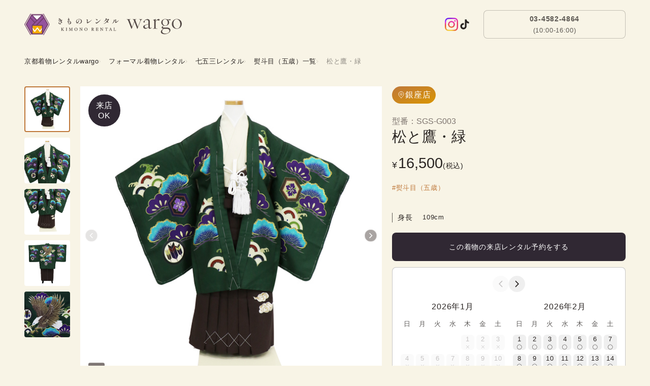

--- FILE ---
content_type: text/html
request_url: https://kyotokimonorental.com/product/19466
body_size: 15659
content:
<!doctype html>
<html lang="ja" dir="ltr">
  <head>
    <meta charset="utf-8" />
    <link rel="icon" href="../favicon.ico" />
    <meta name="viewport" content="width=device-width, initial-scale=1" />
    <meta name="google-site-verification" content="xOWP7ywqNq4G3aNqo3yVO8JRDygA9Fpn1_SNRMjel3M" />

    
		<link href="../_app/immutable/assets/2.DWCH7IQ7.css" rel="stylesheet">
		<link href="../_app/immutable/assets/70.CuYvKXEL.css" rel="stylesheet">
		<link href="../_app/immutable/assets/BottomStickyBar.Bph_oJf3.css" rel="stylesheet"><title>松と鷹・緑｜熨斗目（五歳）レンタル｜京都着物レンタルwargo</title><!-- HEAD_svelte-d86i9r_START --><!-- HEAD_svelte-d86i9r_END --><!-- HEAD_svelte-16m1nj9_START --><meta name="description" content="松と鷹・緑の詳細をご覧いただけます。"><link rel="canonical" href="https://kyotokimonorental.com/product/19463"><link rel="alternate" hreflang="ja" href="https://kyotokimonorental.com/product/19463"><link rel="alternate" hreflang="en" href="https://kyotokimonorental.com/en/product/19463"><link rel="alternate" hreflang="zh-TW" href="https://kyotokimonorental.com/zh-tw/product/19463"><link rel="alternate" hreflang="zh-CN" href="https://kyotokimonorental.com/zh-cn/product/19463"><!-- HEAD_svelte-16m1nj9_END --><!-- HEAD_svelte-5uwpmk_START --><!-- HEAD_svelte-5uwpmk_END -->

    <!-- しっぽり明朝 B1 (Shippori Mincho B1) -->
    <!-- <link rel="stylesheet" href="https://fonts.googleapis.com/css2?family=Shippori+Mincho+B1:wght@300;400;500" /> -->
    <!-- IvyOra Display -->
    <!-- <link rel="stylesheet" href="https://use.typekit.net/ghp1aum.css" /> -->

    <!-- A8 Sales Tags -->
    <script src="//statics.a8.net/a8sales/a8sales.js" defer></script>
    <script src="//statics.a8.net/a8sales/a8crossDomain.js" defer></script>
  </head>

  <body data-sveltekit-reload style="background-color: rgba(248, 244, 230, 1); /* tailwind bgBase */">
    <div style="display: contents">      <div><header><div class="h-[64px] md:h-[70px] lg:h-[96px] px-5 lg:px-12 bg-bgBase fixed left-0 top-0 w-full flex justify-between items-center z-[100] transition-transform duration-300 translate-y-0"><div class="w-[128px] lg:w-[310px]">   <a class="transition-opacity hover:opacity-60" href="/formal" target="_self"><div class="">  <div class="hidden md:block lg:block"><div class="w-full pt-[13.87%] relative overflow-hidden"><picture> <img src="https://static.kyotokimonorental.com/app/img/common/logo-lg.svg" alt="京都着物レンタルwargo" class="object-cover absolute inset-0 size-full" loading="lazy"></picture></div> </div> </div></a></div> <div class=""><div class=""> <div class="hidden md:block"><div class="grid auto-cols-auto grid-flow-col items-center gap-1 md:gap-2"><div class="flex gap-3 mr-3 md:mr-4">   <a class="transition-opacity hover:opacity-60" href="https://www.instagram.com/wargo_kimono" target="_self"><img src="https://static.kyotokimonorental.com/app/img/icon/icon-instagram.webp" alt="Instagram" class="w-[26px] h-[26px]"></a>    <a class="transition-opacity hover:opacity-60" href="https://www.tiktok.com/@wargo_kimono" target="_self"><svg viewBox="0 0 24 24" width="1.2em" height="1.2em" class="size-[26px] text-main"><!-- HTML_TAG_START --><path fill="currentColor" d="M16.6 5.82s.51.5 0 0A4.28 4.28 0 0 1 15.54 3h-3.09v12.4a2.59 2.59 0 0 1-2.59 2.5c-1.42 0-2.6-1.16-2.6-2.6c0-1.72 1.66-3.01 3.37-2.48V9.66c-3.45-.46-6.47 2.22-6.47 5.64c0 3.33 2.76 5.7 5.69 5.7c3.14 0 5.69-2.55 5.69-5.7V9.01a7.35 7.35 0 0 0 4.3 1.38V7.3s-1.88.09-3.24-1.48"/><!-- HTML_TAG_END --></svg></a></div>    <a class="transition-opacity hover:opacity-60" href="tel:0345824864" target="_self"><div class="w-[90px] md:w-[200px] lg:w-[280px] h-[34px] md:h-[48px] lg:h-[56px] bg-bgBase border border-sub3 rounded-[8px] box-border inline-flex justify-center items-center text-center"><div class=""> <div class="hidden md:block"><div class=""><span class="block font-base text-sub1 text-caption2Sp md:text-caption2 !font-[700]">03-4582-4864</span> <div class="h-1"></div> <span class="block font-base text-sub1 text-caption3Sp md:text-caption3 font-[500]">(10:00-16:00)</span></div> </div>  </div></div></a> </div> </div>  </div></div></div></header> <main>  <div class="pt-[70px] md:pt-[96px]"><div class="px-5 md:px-12 pt-4 pb-4 bg-bgBase"><div class="relative"><div class="flex flex-wrap	gap-y-[4px] gap-x-[8px] md:gap-x-[16px]" itemscope itemtype="https://schema.org/BreadcrumbList"><div class="grid grid-flow-col	items-center gap-x-[8px] md:gap-x-[16px]" itemprop="itemListElement" itemscope itemtype="https://schema.org/ListItem">    <a class="transition-opacity hover:opacity-60" href="/" itemprop="item" target="_self"><span><span class="block font-base text-main text-caption3Sp md:text-caption3 font-[500]"><span itemprop="name">京都着物レンタルwargo</span> </span></span> </a> <meta itemprop="position" content="1"> </div><div class="grid grid-flow-col	items-center gap-x-[8px] md:gap-x-[16px]" itemprop="itemListElement" itemscope itemtype="https://schema.org/ListItem"><img src="data:image/svg+xml,%3csvg%20width='6'%20height='9'%20viewBox='0%200%206%209'%20fill='none'%20xmlns='http://www.w3.org/2000/svg'%3e%3cpath%20d='M1%200.785785L5%204.50007L1%208.21436'%20stroke='%23544A47'%20stroke-opacity='0.75'%20stroke-width='0.464286'%20stroke-linecap='square'/%3e%3c/svg%3e" alt=">" class="w-[4px]">    <a class="transition-opacity hover:opacity-60" href="/formal" itemprop="item" target="_self"><span><span class="block font-base text-main text-caption3Sp md:text-caption3 font-[500]"><span itemprop="name">フォーマル着物レンタル</span> </span></span> </a> <meta itemprop="position" content="2"> </div><div class="grid grid-flow-col	items-center gap-x-[8px] md:gap-x-[16px]" itemprop="itemListElement" itemscope itemtype="https://schema.org/ListItem"><img src="data:image/svg+xml,%3csvg%20width='6'%20height='9'%20viewBox='0%200%206%209'%20fill='none'%20xmlns='http://www.w3.org/2000/svg'%3e%3cpath%20d='M1%200.785785L5%204.50007L1%208.21436'%20stroke='%23544A47'%20stroke-opacity='0.75'%20stroke-width='0.464286'%20stroke-linecap='square'/%3e%3c/svg%3e" alt=">" class="w-[4px]">    <a class="transition-opacity hover:opacity-60" href="/formal/shichigosan" itemprop="item" target="_self"><span><span class="block font-base text-main text-caption3Sp md:text-caption3 font-[500]"><span itemprop="name">七五三レンタル</span> </span></span> </a> <meta itemprop="position" content="3"> </div><div class="grid grid-flow-col	items-center gap-x-[8px] md:gap-x-[16px]" itemprop="itemListElement" itemscope itemtype="https://schema.org/ListItem"><img src="data:image/svg+xml,%3csvg%20width='6'%20height='9'%20viewBox='0%200%206%209'%20fill='none'%20xmlns='http://www.w3.org/2000/svg'%3e%3cpath%20d='M1%200.785785L5%204.50007L1%208.21436'%20stroke='%23544A47'%20stroke-opacity='0.75'%20stroke-width='0.464286'%20stroke-linecap='square'/%3e%3c/svg%3e" alt=">" class="w-[4px]">    <a class="transition-opacity hover:opacity-60" href="/product?category=shichigosan-5" itemprop="item" target="_self"><span><span class="block font-base text-main text-caption3Sp md:text-caption3 font-[500]"><span itemprop="name">熨斗目（五歳）一覧</span> </span></span> </a> <meta itemprop="position" content="4"> </div><div class="grid grid-flow-col	items-center gap-x-[8px] md:gap-x-[16px]" itemprop="itemListElement" itemscope itemtype="https://schema.org/ListItem"><img src="data:image/svg+xml,%3csvg%20width='6'%20height='9'%20viewBox='0%200%206%209'%20fill='none'%20xmlns='http://www.w3.org/2000/svg'%3e%3cpath%20d='M1%200.785785L5%204.50007L1%208.21436'%20stroke='%23544A47'%20stroke-opacity='0.75'%20stroke-width='0.464286'%20stroke-linecap='square'/%3e%3c/svg%3e" alt=">" class="w-[4px]"> <span class="block font-base text-sub2 text-caption3Sp md:text-caption3 font-[500]"><span itemprop="name">松と鷹・緑</span> </span> <meta itemprop="position" content="5"> </div></div></div></div> <div class="mx-auto max-w-[1296px]"><div class="px-5 md:px-12 pt-6 pb-6 bg-bgBase"><div class="relative"><div class="grid grid-cols-[1fr] md:grid-cols-[minmax(220px,350px)_minmax(250px,450px)] lg:grid-cols-[1fr_460px] gap-[20px]" itemtype="https://schema.org/Product" itemscope><meta itemprop="name" content="松と鷹・緑"> <div class="-mx-5 md:mx-0 md:col-span-2 lg:col-auto lg:row-span-2"><div class="grid grid-cols-[1fr] md:grid-cols-[90px_1fr] gap-x-[20px] gap-y-[10px]"><div class="px-5 md:px-0 pt-[calc(100%_-_20px_-_20px)] md:pt-[100%] relative"><div class="absolute inset-0"><div class="px-[20px] md:px-0"><div class="relative size-full"><div class="w-full pt-[100%] relative overflow-hidden"><picture> <img src="https://static.kyotokimonorental.com/img/product/19466/SGS-G003_1.jpg" alt="currentImgSrc" class="object-cover absolute inset-0 size-full" loading="lazy"></picture></div> <div class="absolute left-[10px] top-1/2 -translate-y-1/2 opacity-30"><div role="button" tabindex="0" class="inline-flex transition-opacity hover:opacity-[0.6]"><div class="w-[24px] pt-[100%] relative overflow-hidden"><picture> <img src="data:image/svg+xml,%3csvg%20width='24'%20height='25'%20viewBox='0%200%2024%2025'%20fill='none'%20xmlns='http://www.w3.org/2000/svg'%3e%3cellipse%20cx='12'%20cy='12.2602'%20rx='12'%20ry='12.0864'%20fill='%23544A47'%20fill-opacity='0.5'/%3e%3cpath%20d='M23.625%2012.2602C23.625%2018.7308%2018.4178%2023.9716%2012%2023.9716C5.58222%2023.9716%200.375%2018.7308%200.375%2012.2602C0.375%205.78965%205.58222%200.548828%2012%200.548828C18.4178%200.548828%2023.625%205.78965%2023.625%2012.2602Z'%20stroke='white'%20stroke-opacity='0.6'%20stroke-width='0.75'/%3e%3cpath%20d='M14.3996%2017.0978L9.59961%2012.2633L14.3996%207.42871'%20stroke='white'%20stroke-width='1.5'/%3e%3c/svg%3e" alt="imgIconPrev" class="object-cover absolute inset-0 size-full" loading="lazy"></picture></div></div></div> <div class="absolute right-[10px] top-1/2 -translate-y-1/2"><div role="button" tabindex="0" class="inline-flex transition-opacity hover:opacity-[0.6]"><div class="w-[24px] pt-[100%] relative overflow-hidden"><picture> <img src="data:image/svg+xml,%3csvg%20width='24'%20height='25'%20viewBox='0%200%2024%2025'%20fill='none'%20xmlns='http://www.w3.org/2000/svg'%3e%3cellipse%20cx='12'%20cy='12.3492'%20rx='12'%20ry='12.0864'%20transform='rotate(-180%2012%2012.3492)'%20fill='%23544A47'%20fill-opacity='0.5'/%3e%3cpath%20d='M0.375001%2012.3492C0.375002%205.8786%205.58222%200.63778%2012%200.63778C18.4178%200.637781%2023.625%205.87861%2023.625%2012.3492C23.625%2018.8197%2018.4178%2024.0605%2012%2024.0605C5.58222%2024.0605%200.375%2018.8197%200.375001%2012.3492Z'%20stroke='white'%20stroke-opacity='0.6'%20stroke-width='0.75'/%3e%3cpath%20d='M9.60039%207.51156L14.4004%2012.3461L9.60039%2017.1807'%20stroke='white'%20stroke-width='1.5'/%3e%3c/svg%3e" alt="imgIconNext" class="object-cover absolute inset-0 size-full" loading="lazy"></picture></div></div></div> <div class="absolute bottom-[10px] left-4"><div role="button" tabindex="0" class="inline-flex transition-opacity hover:opacity-[0.6]"><img src="data:image/svg+xml,%3csvg%20width='32'%20height='33'%20viewBox='0%200%2032%2033'%20fill='none'%20xmlns='http://www.w3.org/2000/svg'%3e%3crect%20y='0.289062'%20width='32'%20height='32.2304'%20rx='3.2'%20fill='%23544A47'%20fill-opacity='0.75'/%3e%3cpath%20d='M19.2004%2013.0909L25.6004%206.69092M25.6004%206.69092H19.2004M25.6004%206.69092V13.0909M12.8004%2013.0909L6.40039%206.69092M6.40039%206.69092L6.40039%2013.0909M6.40039%206.69092L12.8004%206.69092M12.8004%2019.4909L6.40039%2025.8909M6.40039%2025.8909H12.8004M6.40039%2025.8909L6.40039%2019.4909M19.2004%2019.4909L25.6004%2025.8909M25.6004%2025.8909V19.4909M25.6004%2025.8909H19.2004'%20stroke='white'%20stroke-width='1.2'%20stroke-linecap='round'%20stroke-linejoin='round'/%3e%3c/svg%3e" alt="imgIconExpansion" class="w-[32px]"></div> </div> <div class="absolute left-4 top-4 grid gap-[10px]"> <button  type="button" class="w-[50px] md:w-[63px] h-[50px] md:h-[63px] bg-accentSub rounded-[1000px] box-border inline-flex justify-center items-center text-center"><span class="block font-base text-mainOnColor text-caption2Sp md:text-caption2 font-[500]"><span class="md:text-[16px]" data-svelte-h="svelte-esykso">来店<br>OK</span></span></button></div></div></div></div></div> <div class="md:row-span-2 md:row-start-1 md:row-end-2 md:relative overflow-auto"><div class="md:absolute md:inset-0 flex md:grid md:grid-flow-row md:auto-rows-min gap-[4px]"><div class="w-[10px] md:hidden"></div> <div class="w-[60px] shrink-0 md:w-full"><div role="button" tabindex="0" class="inline-flex transition-opacity hover:opacity-[0.6]"><div class="rounded-[4px] box-content border-2 border-accentMain"><img src="https://static.kyotokimonorental.com/img/product/19466/SGS-G003_1.jpg" alt="imgSrc" class="w-[100%] rounded-[4px]" itemprop="image"></div> </div> </div><div class="w-[60px] shrink-0 md:w-full"><div role="button" tabindex="0" class="inline-flex transition-opacity hover:opacity-[0.6]"><div class="rounded-[4px] box-content"><img src="https://static.kyotokimonorental.com/img/product/19466/SGS-G003_2.jpg" alt="imgSrc" class="w-[100%] rounded-[4px]" itemprop="image"></div> </div> </div><div class="w-[60px] shrink-0 md:w-full"><div role="button" tabindex="0" class="inline-flex transition-opacity hover:opacity-[0.6]"><div class="rounded-[4px] box-content"><img src="https://static.kyotokimonorental.com/img/product/19466/SGS-G003_3.jpg" alt="imgSrc" class="w-[100%] rounded-[4px]" itemprop="image"></div> </div> </div><div class="w-[60px] shrink-0 md:w-full"><div role="button" tabindex="0" class="inline-flex transition-opacity hover:opacity-[0.6]"><div class="rounded-[4px] box-content"><img src="https://static.kyotokimonorental.com/img/product/19466/SGS-G003_4.jpg" alt="imgSrc" class="w-[100%] rounded-[4px]" itemprop="image"></div> </div> </div><div class="w-[60px] shrink-0 md:w-full"><div role="button" tabindex="0" class="inline-flex transition-opacity hover:opacity-[0.6]"><div class="rounded-[4px] box-content"><img src="https://static.kyotokimonorental.com/img/product/19466/SGS-G003_5.jpg" alt="imgSrc" class="w-[100%] rounded-[4px]" itemprop="image"></div> </div> </div> <div class="w-[10px] md:hidden"></div></div></div></div> <div class=""> <div class="hidden md:block"><div class="hidden md:block"><div class="bg-bgSurface1 grid gap-6 rounded-[12px] px-5 py-6 mt-5 md:mt-[50px] lg:grid-cols-[247px_1fr]"><div class="bg-[#F5F5F5] rounded-[12px] flex items-center"><img src="https://static.kyotokimonorental.com/app/img/formal/howto/renewal/guarantee.webp" alt="アイコン" class="" loading="lazy"></div> <div><div class="flex items-center justify-between"><span class="block font-base text-main text-caption1Sp md:text-caption1 !font-[700]"><span class="md:text-[18px]">安心保証サービス</span></span> <span class="block font-base text-main text-caption1Sp md:text-caption1 font-[500]"><span class="font-bold" data-svelte-h="svelte-lz89tn">￥1,100</span> <span class="text-caption3">/ 着物1点</span></span></div> <p class="mt-2"><span class="block font-base text-main text-caption2Sp md:text-caption2 font-[500] whitespace-pre-wrap">レンタル中に生じてしまった汚れに対する保証として「安心保証サービス」をご用意しております。
「安心保証サービス」に加入していただきますと、保証範囲内に対するクリーニング代をご請求することはございませんので、安心してレンタルいただけます。</span></p> <p class="mt-2"><span class="block font-base text-main text-caption3Sp md:text-caption3 font-[500] whitespace-pre-wrap">※適用外の汚れや破損・紛失（小物類含む）の場合は当店の定めた金額をご請求させて頂きますのでご了承ください。</span></p></div></div> <div class="mt-5 md:mt-8"><div class="grid gap-[3px] grid-cols-2 justify-center mx-auto border-b-[2px] border-b-main cursor-pointer"><div role="button" tabindex="0" class="flex h-[60px] items-center justify-center rounded-t-[6px] bg-main"><h2><span class="block font-base text-mainOnColor text-caption2Sp md:text-caption2 !font-[700]">来店してレンタルする場合</span></h2></div> <div role="button" tabindex="0" class="flex h-[60px] items-center justify-center rounded-t-[6px] bg-sub3"><h2><span class="block font-base text-mainOnColor text-caption2Sp md:text-caption2 font-[500]">宅配でレンタルする場合</span></h2></div></div> <div class="bg-white py-6 md:py-8 px-4 md:px-5 rounded-b-[14px] lg:rounded-b-[20px]"><section><h3 class="text-left md:text-center"><span class="block font-base text-main text-subHead5Sp md:text-subHead5 !font-[700]"><span class="text-accentMain">来店</span>してレンタルする場合</span></h3> <div class="grid gap-2 mt-4 lg:gap-2 grid-cols-2 md:grid-cols-4"><div class="overflow-hidden rounded-[4px] bg-bgBase md:rounded-[20px] md:p-5"><div class="grid items-center"><div class="mx-auto hidden shrink-0 overflow-hidden rounded-[50%] md:flex"><div class="w-[100px] pt-[100%] relative overflow-hidden"><picture> <img src="https://static.kyotokimonorental.com/app/img/formal/howto/renewal/flow02.webp" alt="まずはお下見！" class="object-cover absolute inset-0 size-full" loading="lazy"></picture></div></div> <div class="text-center relative z-2 md:-mt-4"><div class="px-2 py-1 md:inline-block bg-gradient-to-br from-bgGradAccentMainFrom to-bgGradAccentMainTo md:rounded-[4px]"><span class="block font-base text-mainOnColor text-caption3Sp md:text-caption3 font-[500]">おすすめ</span></div></div> <div class="px-2 py-3 md:p-0"><h3 class="md:mt-1 text-center"><span class="block font-base text-accentMain text-caption1Sp md:text-caption1 !font-[700]">まずはお下見！</span></h3> <p class="mt-1"><span class="block font-base text-main text-caption3Sp md:text-caption3 font-[500] whitespace-pre-wrap">WEBから下見予約をお取りください。</span></p></div></div></div> <div class="overflow-hidden rounded-[4px] bg-bgBase md:rounded-[20px] md:p-5"><div class="grid items-center"><div class="mx-auto hidden shrink-0 overflow-hidden rounded-[50%] md:flex"><div class="w-[100px] pt-[100%] relative overflow-hidden"><picture> <img src="https://static.kyotokimonorental.com/app/img/formal/howto/renewal/flow01.webp" alt="ご予約" class="object-cover absolute inset-0 size-full" loading="lazy"></picture></div></div> <div class="text-center relative z-2 md:-mt-4"><div class="px-2 py-1 md:inline-block bg-main md:rounded-[4px]"><span class="block font-base text-mainOnColor text-caption3Sp md:text-caption3 font-[500]">STEP1</span></div></div> <div class="px-2 py-3 md:p-0"><h3 class="md:mt-1 text-center"><span class="block font-base text-main text-caption1Sp md:text-caption1 !font-[700]">ご予約</span></h3> <p class="mt-1"><span class="block font-base text-main text-caption3Sp md:text-caption3 font-[500] whitespace-pre-wrap">お下見時、またはWEBでご予約ください。
※レンタルご利用日の8日前までにご予約が必要となります。</span></p></div></div></div> <div class="overflow-hidden rounded-[4px] bg-bgBase md:rounded-[20px] md:p-5"><div class="grid items-center"><div class="mx-auto hidden shrink-0 overflow-hidden rounded-[50%] md:flex"><div class="w-[100px] pt-[100%] relative overflow-hidden"><picture> <img src="https://static.kyotokimonorental.com/app/img/formal/howto/renewal/flow04.webp" alt="ご来店" class="object-cover absolute inset-0 size-full" loading="lazy"></picture></div></div> <div class="text-center relative z-2 md:-mt-4"><div class="px-2 py-1 md:inline-block bg-main md:rounded-[4px]"><span class="block font-base text-mainOnColor text-caption3Sp md:text-caption3 font-[500]">STEP2</span></div></div> <div class="px-2 py-3 md:p-0"><h3 class="md:mt-1 text-center"><span class="block font-base text-main text-caption1Sp md:text-caption1 !font-[700]">ご来店</span></h3> <p class="mt-1"><span class="block font-base text-main text-caption3Sp md:text-caption3 font-[500] whitespace-pre-wrap">手ぶらでご来店いただき、プロがお着付け。</span></p></div></div></div> <div class="overflow-hidden rounded-[4px] bg-bgBase md:rounded-[20px] md:p-5"><div class="grid items-center"><div class="mx-auto hidden shrink-0 overflow-hidden rounded-[50%] md:flex"><div class="w-[100px] pt-[100%] relative overflow-hidden"><picture> <img src="https://static.kyotokimonorental.com/app/img/formal/howto/renewal/flow07.webp" alt="ご返却" class="object-cover absolute inset-0 size-full" loading="lazy"></picture></div></div> <div class="text-center relative z-2 md:-mt-4"><div class="px-2 py-1 md:inline-block bg-main md:rounded-[4px]"><span class="block font-base text-mainOnColor text-caption3Sp md:text-caption3 font-[500]">STEP3</span></div></div> <div class="px-2 py-3 md:p-0"><h3 class="md:mt-1 text-center"><span class="block font-base text-main text-caption1Sp md:text-caption1 !font-[700]">ご返却</span></h3> <p class="mt-1"><span class="block font-base text-main text-caption3Sp md:text-caption3 font-[500] whitespace-pre-wrap">お着付けされた店舗にてご返却をお願い致します。</span></p></div></div></div></div></section></div></div></div></div>  </div></div> <div class=""><div class="relative" itemprop="offers" itemtype="https://schema.org/Offer" itemscope>  <meta itemprop="price" content="16500"> <meta itemprop="priceCurrency" content="JPY"> <div class="flex flex-wrap gap-2"><button  type="button" class="px-[10px] py-[4px] bg-gradient-to-br from-bgGradAccentMainFrom to-bgGradAccentMainTo rounded-[1000px] box-border inline-flex justify-center items-center text-center"><img src="data:image/svg+xml,%3csvg%20width='16'%20height='17'%20viewBox='0%200%2016%2017'%20fill='none'%20xmlns='http://www.w3.org/2000/svg'%3e%3cg%20clip-path='url(%23clip0_2175_63195)'%3e%3cpath%20d='M8.0013%208.6888C9.10587%208.6888%2010.0013%207.79337%2010.0013%206.6888C10.0013%205.58423%209.10587%204.6888%208.0013%204.6888C6.89673%204.6888%206.0013%205.58423%206.0013%206.6888C6.0013%207.79337%206.89673%208.6888%208.0013%208.6888Z'%20stroke='white'%20stroke-width='0.888889'%20stroke-linecap='round'%20stroke-linejoin='round'/%3e%3cpath%20d='M8.0013%2014.6888C10.668%2012.0221%2013.3346%209.63432%2013.3346%206.6888C13.3346%203.74328%2010.9468%201.35547%208.0013%201.35547C5.05578%201.35547%202.66797%203.74328%202.66797%206.6888C2.66797%209.63432%205.33464%2012.0221%208.0013%2014.6888Z'%20stroke='white'%20stroke-width='0.888889'%20stroke-linecap='round'%20stroke-linejoin='round'/%3e%3c/g%3e%3cdefs%3e%3cclipPath%20id='clip0_2175_63195'%3e%3crect%20width='16'%20height='16'%20fill='white'%20transform='translate(0%200.0195312)'/%3e%3c/clipPath%3e%3c/defs%3e%3c/svg%3e" alt="imgLoaction" class="w-[16px] h-[16px]"> <span class="block font-base text-mainOnColor text-caption1Sp md:text-caption1 font-[500] whitespace-pre-wrap"><span itemprop="seller">銀座店</span></span></button> </div> <div class="h-[20px]"></div> <div><span class="block font-base text-translucentDarkBrown text-body3Sp md:text-body3 font-[500]">型番：<span itemprop="mpn">SGS-G003</span></span> <h1><span class="block font-base text-main text-subHead3Sp md:text-subHead3 font-[500] whitespace-pre-wrap"><span itemprop="name">松と鷹・緑</span></span></h1></div> <div class="h-[20px]"></div>  <div class="flex items-baseline gap-[4px]"><span class="block font-base text-main text-subHead3Sp md:text-subHead3 font-[500] whitespace-pre-wrap"><span class="md:text-[18px] text-[12px] mr-[2px]" data-svelte-h="svelte-myr8kt">¥</span>16,500</span> <span class="block font-base text-main text-caption2Sp md:text-caption2 font-[500] whitespace-pre-wrap">(税込)</span></div>  <div class="h-[20px]"></div> <div><span class="block font-base text-accentMain text-caption3Sp md:text-caption3 font-[500] whitespace-pre-wrap">#<span itemprop="category">熨斗目（五歳）</span></span></div> <div class="h-[20px]"></div> <div><span class="block font-base text-main text-body3Sp md:text-body3 font-[500] whitespace-pre-wrap"></span></div> <div class="h-[20px]"></div> <div class="border-l border-l-sub1 pl-[10px] grid grid-cols-[auto_1fr] gap-x-[20px] gap-y-[8px]"><span class="block font-base text-main text-caption2Sp md:text-caption2 font-[500] whitespace-pre-wrap">身長</span> <span class="block font-base text-main text-caption3Sp md:text-caption3 font-[500] whitespace-pre-wrap">109cm</span> </div>  <div class="h-[20px]"></div> <div class="grid gap-5"><div class="grid gap-3">   <a class="transition-opacity hover:opacity-60" href="/booking-formal?step=1&amp;shop_id=22&amp;filter_id=product&amp;product_id=19466" target="_self"><div class="w-[100%] h-[56px] bg-accentSub rounded-[8px] box-border inline-flex justify-center items-center text-center"><span class="block font-base text-mainOnColor text-caption2Sp md:text-caption2 font-[500]">この着物の来店レンタル予約をする</span></div></a>  <div class="bg-white rounded-lg p-4 border border-sub3"> <div class="flex items-center justify-between mb-4"><button type="button" disabled class="flex size-8 items-center justify-center rounded-full transition-colors duration-200 cursor-not-allowed text-sub3"><svg viewBox="0 0 24 24" width="1.2em" height="1.2em" class="w-4 h-4"><!-- HTML_TAG_START --><path fill="currentColor" d="M16.88 2.88a1.25 1.25 0 0 0-1.77 0L6.7 11.29a.996.996 0 0 0 0 1.41l8.41 8.41c.49.49 1.28.49 1.77 0s.49-1.28 0-1.77L9.54 12l7.35-7.35c.48-.49.48-1.28-.01-1.77"/><!-- HTML_TAG_END --></svg></button> <span class="block font-base text-main text-caption1Sp md:text-caption1 font-[500]">2026年1月</span> <button type="button"  class="flex size-8 items-center justify-center rounded-full transition-colors duration-200 text-main"><svg viewBox="0 0 24 24" width="1.2em" height="1.2em" class="w-4 h-4"><!-- HTML_TAG_START --><path fill="currentColor" d="M7.38 21.01c.49.49 1.28.49 1.77 0l8.31-8.31a.996.996 0 0 0 0-1.41L9.15 2.98c-.49-.49-1.28-.49-1.77 0s-.49 1.28 0 1.77L14.62 12l-7.25 7.25c-.48.48-.48 1.28.01 1.76"/><!-- HTML_TAG_END --></svg></button></div>  <div class="grid gap-4 grid-cols-1"><div class="space-y-2">   <div class="grid grid-cols-7 gap-1 mb-2"><div class="text-center py-1"><span class="block font-base text-sub1 text-caption3Sp md:text-caption3 font-[500]">日</span> </div><div class="text-center py-1"><span class="block font-base text-sub1 text-caption3Sp md:text-caption3 font-[500]">月</span> </div><div class="text-center py-1"><span class="block font-base text-sub1 text-caption3Sp md:text-caption3 font-[500]">火</span> </div><div class="text-center py-1"><span class="block font-base text-sub1 text-caption3Sp md:text-caption3 font-[500]">水</span> </div><div class="text-center py-1"><span class="block font-base text-sub1 text-caption3Sp md:text-caption3 font-[500]">木</span> </div><div class="text-center py-1"><span class="block font-base text-sub1 text-caption3Sp md:text-caption3 font-[500]">金</span> </div><div class="text-center py-1"><span class="block font-base text-sub1 text-caption3Sp md:text-caption3 font-[500]">土</span> </div></div>  <div class="grid grid-cols-7 gap-x-1 gap-y-2"><div class="relative flex aspect-square items-center justify-center rounded-md text-center transition-colors duration-200"> </div><div class="relative flex aspect-square items-center justify-center rounded-md text-center transition-colors duration-200"> </div><div class="relative flex aspect-square items-center justify-center rounded-md text-center transition-colors duration-200"> </div><div class="relative flex aspect-square items-center justify-center rounded-md text-center transition-colors duration-200"> </div><div class="relative flex aspect-square items-center justify-center rounded-md text-center transition-colors duration-200"><button type="button" disabled class="flex size-full flex-col items-center justify-center rounded-md transition-colors duration-200 cursor-not-allowed"><span class="block font-base text-sub3 text-caption3Sp md:text-caption3 font-[500]">1 </span>  <div class="size-3"><svg viewBox="0 0 24 24" width="1.2em" height="1.2em" class="size-full text-sub3"><!-- HTML_TAG_START --><path fill="currentColor" d="m6.4 18.308l-.708-.708l5.6-5.6l-5.6-5.6l.708-.708l5.6 5.6l5.6-5.6l.708.708l-5.6 5.6l5.6 5.6l-.708.708l-5.6-5.6z"/><!-- HTML_TAG_END --></svg></div> </button> </div><div class="relative flex aspect-square items-center justify-center rounded-md text-center transition-colors duration-200"><button type="button" disabled class="flex size-full flex-col items-center justify-center rounded-md transition-colors duration-200 cursor-not-allowed"><span class="block font-base text-sub3 text-caption3Sp md:text-caption3 font-[500]">2 </span>  <div class="size-3"><svg viewBox="0 0 24 24" width="1.2em" height="1.2em" class="size-full text-sub3"><!-- HTML_TAG_START --><path fill="currentColor" d="m6.4 18.308l-.708-.708l5.6-5.6l-5.6-5.6l.708-.708l5.6 5.6l5.6-5.6l.708.708l-5.6 5.6l5.6 5.6l-.708.708l-5.6-5.6z"/><!-- HTML_TAG_END --></svg></div> </button> </div><div class="relative flex aspect-square items-center justify-center rounded-md text-center transition-colors duration-200"><button type="button" disabled class="flex size-full flex-col items-center justify-center rounded-md transition-colors duration-200 cursor-not-allowed"><span class="block font-base text-sub3 text-caption3Sp md:text-caption3 font-[500]">3 </span>  <div class="size-3"><svg viewBox="0 0 24 24" width="1.2em" height="1.2em" class="size-full text-sub3"><!-- HTML_TAG_START --><path fill="currentColor" d="m6.4 18.308l-.708-.708l5.6-5.6l-5.6-5.6l.708-.708l5.6 5.6l5.6-5.6l.708.708l-5.6 5.6l5.6 5.6l-.708.708l-5.6-5.6z"/><!-- HTML_TAG_END --></svg></div> </button> </div><div class="relative flex aspect-square items-center justify-center rounded-md text-center transition-colors duration-200"><button type="button" disabled class="flex size-full flex-col items-center justify-center rounded-md transition-colors duration-200 cursor-not-allowed"><span class="block font-base text-sub3 text-caption3Sp md:text-caption3 font-[500]">4 </span>  <div class="size-3"><svg viewBox="0 0 24 24" width="1.2em" height="1.2em" class="size-full text-sub3"><!-- HTML_TAG_START --><path fill="currentColor" d="m6.4 18.308l-.708-.708l5.6-5.6l-5.6-5.6l.708-.708l5.6 5.6l5.6-5.6l.708.708l-5.6 5.6l5.6 5.6l-.708.708l-5.6-5.6z"/><!-- HTML_TAG_END --></svg></div> </button> </div><div class="relative flex aspect-square items-center justify-center rounded-md text-center transition-colors duration-200"><button type="button" disabled class="flex size-full flex-col items-center justify-center rounded-md transition-colors duration-200 cursor-not-allowed"><span class="block font-base text-sub3 text-caption3Sp md:text-caption3 font-[500]">5 </span>  <div class="size-3"><svg viewBox="0 0 24 24" width="1.2em" height="1.2em" class="size-full text-sub3"><!-- HTML_TAG_START --><path fill="currentColor" d="m6.4 18.308l-.708-.708l5.6-5.6l-5.6-5.6l.708-.708l5.6 5.6l5.6-5.6l.708.708l-5.6 5.6l5.6 5.6l-.708.708l-5.6-5.6z"/><!-- HTML_TAG_END --></svg></div> </button> </div><div class="relative flex aspect-square items-center justify-center rounded-md text-center transition-colors duration-200"><button type="button" disabled class="flex size-full flex-col items-center justify-center rounded-md transition-colors duration-200 cursor-not-allowed"><span class="block font-base text-sub3 text-caption3Sp md:text-caption3 font-[500]">6 </span>  <div class="size-3"><svg viewBox="0 0 24 24" width="1.2em" height="1.2em" class="size-full text-sub3"><!-- HTML_TAG_START --><path fill="currentColor" d="m6.4 18.308l-.708-.708l5.6-5.6l-5.6-5.6l.708-.708l5.6 5.6l5.6-5.6l.708.708l-5.6 5.6l5.6 5.6l-.708.708l-5.6-5.6z"/><!-- HTML_TAG_END --></svg></div> </button> </div><div class="relative flex aspect-square items-center justify-center rounded-md text-center transition-colors duration-200"><button type="button" disabled class="flex size-full flex-col items-center justify-center rounded-md transition-colors duration-200 cursor-not-allowed"><span class="block font-base text-sub3 text-caption3Sp md:text-caption3 font-[500]">7 </span>  <div class="size-3"><svg viewBox="0 0 24 24" width="1.2em" height="1.2em" class="size-full text-sub3"><!-- HTML_TAG_START --><path fill="currentColor" d="m6.4 18.308l-.708-.708l5.6-5.6l-5.6-5.6l.708-.708l5.6 5.6l5.6-5.6l.708.708l-5.6 5.6l5.6 5.6l-.708.708l-5.6-5.6z"/><!-- HTML_TAG_END --></svg></div> </button> </div><div class="relative flex aspect-square items-center justify-center rounded-md text-center transition-colors duration-200"><button type="button" disabled class="flex size-full flex-col items-center justify-center rounded-md transition-colors duration-200 cursor-not-allowed"><span class="block font-base text-sub3 text-caption3Sp md:text-caption3 font-[500]">8 </span>  <div class="size-3"><svg viewBox="0 0 24 24" width="1.2em" height="1.2em" class="size-full text-sub3"><!-- HTML_TAG_START --><path fill="currentColor" d="m6.4 18.308l-.708-.708l5.6-5.6l-5.6-5.6l.708-.708l5.6 5.6l5.6-5.6l.708.708l-5.6 5.6l5.6 5.6l-.708.708l-5.6-5.6z"/><!-- HTML_TAG_END --></svg></div> </button> </div><div class="relative flex aspect-square items-center justify-center rounded-md text-center transition-colors duration-200"><button type="button" disabled class="flex size-full flex-col items-center justify-center rounded-md transition-colors duration-200 cursor-not-allowed"><span class="block font-base text-sub3 text-caption3Sp md:text-caption3 font-[500]">9 </span>  <div class="size-3"><svg viewBox="0 0 24 24" width="1.2em" height="1.2em" class="size-full text-sub3"><!-- HTML_TAG_START --><path fill="currentColor" d="m6.4 18.308l-.708-.708l5.6-5.6l-5.6-5.6l.708-.708l5.6 5.6l5.6-5.6l.708.708l-5.6 5.6l5.6 5.6l-.708.708l-5.6-5.6z"/><!-- HTML_TAG_END --></svg></div> </button> </div><div class="relative flex aspect-square items-center justify-center rounded-md text-center transition-colors duration-200"><button type="button" disabled class="flex size-full flex-col items-center justify-center rounded-md transition-colors duration-200 cursor-not-allowed"><span class="block font-base text-sub3 text-caption3Sp md:text-caption3 font-[500]">10 </span>  <div class="size-3"><svg viewBox="0 0 24 24" width="1.2em" height="1.2em" class="size-full text-sub3"><!-- HTML_TAG_START --><path fill="currentColor" d="m6.4 18.308l-.708-.708l5.6-5.6l-5.6-5.6l.708-.708l5.6 5.6l5.6-5.6l.708.708l-5.6 5.6l5.6 5.6l-.708.708l-5.6-5.6z"/><!-- HTML_TAG_END --></svg></div> </button> </div><div class="relative flex aspect-square items-center justify-center rounded-md text-center transition-colors duration-200"><button type="button" disabled class="flex size-full flex-col items-center justify-center rounded-md transition-colors duration-200 cursor-not-allowed"><span class="block font-base text-sub3 text-caption3Sp md:text-caption3 font-[500]">11 </span>  <div class="size-3"><svg viewBox="0 0 24 24" width="1.2em" height="1.2em" class="size-full text-sub3"><!-- HTML_TAG_START --><path fill="currentColor" d="m6.4 18.308l-.708-.708l5.6-5.6l-5.6-5.6l.708-.708l5.6 5.6l5.6-5.6l.708.708l-5.6 5.6l5.6 5.6l-.708.708l-5.6-5.6z"/><!-- HTML_TAG_END --></svg></div> </button> </div><div class="relative flex aspect-square items-center justify-center rounded-md text-center transition-colors duration-200"><button type="button" disabled class="flex size-full flex-col items-center justify-center rounded-md transition-colors duration-200 cursor-not-allowed"><span class="block font-base text-sub3 text-caption3Sp md:text-caption3 font-[500]">12 </span>  <div class="size-3"><svg viewBox="0 0 24 24" width="1.2em" height="1.2em" class="size-full text-sub3"><!-- HTML_TAG_START --><path fill="currentColor" d="m6.4 18.308l-.708-.708l5.6-5.6l-5.6-5.6l.708-.708l5.6 5.6l5.6-5.6l.708.708l-5.6 5.6l5.6 5.6l-.708.708l-5.6-5.6z"/><!-- HTML_TAG_END --></svg></div> </button> </div><div class="relative flex aspect-square items-center justify-center rounded-md text-center transition-colors duration-200"><button type="button" disabled class="flex size-full flex-col items-center justify-center rounded-md transition-colors duration-200 cursor-not-allowed"><span class="block font-base text-sub3 text-caption3Sp md:text-caption3 font-[500]">13 </span>  <div class="size-3"><svg viewBox="0 0 24 24" width="1.2em" height="1.2em" class="size-full text-sub3"><!-- HTML_TAG_START --><path fill="currentColor" d="m6.4 18.308l-.708-.708l5.6-5.6l-5.6-5.6l.708-.708l5.6 5.6l5.6-5.6l.708.708l-5.6 5.6l5.6 5.6l-.708.708l-5.6-5.6z"/><!-- HTML_TAG_END --></svg></div> </button> </div><div class="relative flex aspect-square items-center justify-center rounded-md text-center transition-colors duration-200"><button type="button" disabled class="flex size-full flex-col items-center justify-center rounded-md transition-colors duration-200 cursor-not-allowed"><span class="block font-base text-sub3 text-caption3Sp md:text-caption3 font-[500]">14 </span>  <div class="size-3"><svg viewBox="0 0 24 24" width="1.2em" height="1.2em" class="size-full text-sub3"><!-- HTML_TAG_START --><path fill="currentColor" d="m6.4 18.308l-.708-.708l5.6-5.6l-5.6-5.6l.708-.708l5.6 5.6l5.6-5.6l.708.708l-5.6 5.6l5.6 5.6l-.708.708l-5.6-5.6z"/><!-- HTML_TAG_END --></svg></div> </button> </div><div class="relative flex aspect-square items-center justify-center rounded-md text-center transition-colors duration-200"><button type="button" disabled class="flex size-full flex-col items-center justify-center rounded-md transition-colors duration-200 cursor-not-allowed"><span class="block font-base text-sub3 text-caption3Sp md:text-caption3 font-[500]">15 </span>  <div class="size-3"><svg viewBox="0 0 24 24" width="1.2em" height="1.2em" class="size-full text-sub3"><!-- HTML_TAG_START --><path fill="currentColor" d="m6.4 18.308l-.708-.708l5.6-5.6l-5.6-5.6l.708-.708l5.6 5.6l5.6-5.6l.708.708l-5.6 5.6l5.6 5.6l-.708.708l-5.6-5.6z"/><!-- HTML_TAG_END --></svg></div> </button> </div><div class="relative flex aspect-square items-center justify-center rounded-md text-center transition-colors duration-200"><button type="button" disabled class="flex size-full flex-col items-center justify-center rounded-md transition-colors duration-200 cursor-not-allowed"><span class="block font-base text-sub3 text-caption3Sp md:text-caption3 font-[500]">16 </span>  <div class="size-3"><svg viewBox="0 0 24 24" width="1.2em" height="1.2em" class="size-full text-sub3"><!-- HTML_TAG_START --><path fill="currentColor" d="m6.4 18.308l-.708-.708l5.6-5.6l-5.6-5.6l.708-.708l5.6 5.6l5.6-5.6l.708.708l-5.6 5.6l5.6 5.6l-.708.708l-5.6-5.6z"/><!-- HTML_TAG_END --></svg></div> </button> </div><div class="relative flex aspect-square items-center justify-center rounded-md text-center transition-colors duration-200"><button type="button" disabled class="flex size-full flex-col items-center justify-center rounded-md transition-colors duration-200 cursor-not-allowed"><span class="block font-base text-sub3 text-caption3Sp md:text-caption3 font-[500]">17 </span>  <div class="size-3"><svg viewBox="0 0 24 24" width="1.2em" height="1.2em" class="size-full text-sub3"><!-- HTML_TAG_START --><path fill="currentColor" d="m6.4 18.308l-.708-.708l5.6-5.6l-5.6-5.6l.708-.708l5.6 5.6l5.6-5.6l.708.708l-5.6 5.6l5.6 5.6l-.708.708l-5.6-5.6z"/><!-- HTML_TAG_END --></svg></div> </button> </div><div class="relative flex aspect-square items-center justify-center rounded-md text-center transition-colors duration-200"><button type="button" disabled class="flex size-full flex-col items-center justify-center rounded-md transition-colors duration-200 cursor-not-allowed"><span class="block font-base text-sub3 text-caption3Sp md:text-caption3 font-[500]">18 </span>  <div class="size-3"><svg viewBox="0 0 24 24" width="1.2em" height="1.2em" class="size-full text-sub3"><!-- HTML_TAG_START --><path fill="currentColor" d="m6.4 18.308l-.708-.708l5.6-5.6l-5.6-5.6l.708-.708l5.6 5.6l5.6-5.6l.708.708l-5.6 5.6l5.6 5.6l-.708.708l-5.6-5.6z"/><!-- HTML_TAG_END --></svg></div> </button> </div><div class="relative flex aspect-square items-center justify-center rounded-md text-center transition-colors duration-200"><button type="button" disabled class="flex size-full flex-col items-center justify-center rounded-md transition-colors duration-200 cursor-not-allowed"><span class="block font-base text-sub3 text-caption3Sp md:text-caption3 font-[500]">19 </span>  <div class="size-3"><svg viewBox="0 0 24 24" width="1.2em" height="1.2em" class="size-full text-sub3"><!-- HTML_TAG_START --><path fill="currentColor" d="m6.4 18.308l-.708-.708l5.6-5.6l-5.6-5.6l.708-.708l5.6 5.6l5.6-5.6l.708.708l-5.6 5.6l5.6 5.6l-.708.708l-5.6-5.6z"/><!-- HTML_TAG_END --></svg></div> </button> </div><div class="relative flex aspect-square items-center justify-center rounded-md text-center transition-colors duration-200"><button type="button" disabled class="flex size-full flex-col items-center justify-center rounded-md transition-colors duration-200 cursor-not-allowed"><span class="block font-base text-sub3 text-caption3Sp md:text-caption3 font-[500]">20 </span>  <div class="size-3"><svg viewBox="0 0 24 24" width="1.2em" height="1.2em" class="size-full text-sub3"><!-- HTML_TAG_START --><path fill="currentColor" d="m6.4 18.308l-.708-.708l5.6-5.6l-5.6-5.6l.708-.708l5.6 5.6l5.6-5.6l.708.708l-5.6 5.6l5.6 5.6l-.708.708l-5.6-5.6z"/><!-- HTML_TAG_END --></svg></div> </button> </div><div class="relative flex aspect-square items-center justify-center rounded-md text-center transition-colors duration-200"><button type="button" disabled class="flex size-full flex-col items-center justify-center rounded-md transition-colors duration-200 cursor-not-allowed"><span class="block font-base text-sub3 text-caption3Sp md:text-caption3 font-[500]">21 </span>  <div class="size-3"><svg viewBox="0 0 24 24" width="1.2em" height="1.2em" class="size-full text-sub3"><!-- HTML_TAG_START --><path fill="currentColor" d="m6.4 18.308l-.708-.708l5.6-5.6l-5.6-5.6l.708-.708l5.6 5.6l5.6-5.6l.708.708l-5.6 5.6l5.6 5.6l-.708.708l-5.6-5.6z"/><!-- HTML_TAG_END --></svg></div> </button> </div><div class="relative flex aspect-square items-center justify-center rounded-md text-center transition-colors duration-200"><button type="button" disabled class="flex size-full flex-col items-center justify-center rounded-md transition-colors duration-200 cursor-not-allowed"><span class="block font-base text-sub3 text-caption3Sp md:text-caption3 font-[500]">22 </span>  <div class="size-3"><svg viewBox="0 0 24 24" width="1.2em" height="1.2em" class="size-full text-sub3"><!-- HTML_TAG_START --><path fill="currentColor" d="m6.4 18.308l-.708-.708l5.6-5.6l-5.6-5.6l.708-.708l5.6 5.6l5.6-5.6l.708.708l-5.6 5.6l5.6 5.6l-.708.708l-5.6-5.6z"/><!-- HTML_TAG_END --></svg></div> </button> </div><div class="relative flex aspect-square items-center justify-center rounded-md text-center transition-colors duration-200"><button type="button" disabled class="flex size-full flex-col items-center justify-center rounded-md transition-colors duration-200 cursor-not-allowed"><span class="block font-base text-sub3 text-caption3Sp md:text-caption3 font-[500]">23 </span>  <div class="size-3"><svg viewBox="0 0 24 24" width="1.2em" height="1.2em" class="size-full text-sub3"><!-- HTML_TAG_START --><path fill="currentColor" d="m6.4 18.308l-.708-.708l5.6-5.6l-5.6-5.6l.708-.708l5.6 5.6l5.6-5.6l.708.708l-5.6 5.6l5.6 5.6l-.708.708l-5.6-5.6z"/><!-- HTML_TAG_END --></svg></div> </button> </div><div class="relative flex aspect-square items-center justify-center rounded-md text-center transition-colors duration-200"><button type="button" disabled class="flex size-full flex-col items-center justify-center rounded-md transition-colors duration-200 cursor-not-allowed"><span class="block font-base text-sub3 text-caption3Sp md:text-caption3 font-[500]">24 </span>  <div class="size-3"><svg viewBox="0 0 24 24" width="1.2em" height="1.2em" class="size-full text-sub3"><!-- HTML_TAG_START --><path fill="currentColor" d="m6.4 18.308l-.708-.708l5.6-5.6l-5.6-5.6l.708-.708l5.6 5.6l5.6-5.6l.708.708l-5.6 5.6l5.6 5.6l-.708.708l-5.6-5.6z"/><!-- HTML_TAG_END --></svg></div> </button> </div><div class="relative flex aspect-square items-center justify-center rounded-md text-center transition-colors duration-200"><button type="button" disabled class="flex size-full flex-col items-center justify-center rounded-md transition-colors duration-200 cursor-not-allowed"><span class="block font-base text-sub3 text-caption3Sp md:text-caption3 font-[500]">25 </span>  <div class="size-3"><svg viewBox="0 0 24 24" width="1.2em" height="1.2em" class="size-full text-sub3"><!-- HTML_TAG_START --><path fill="currentColor" d="m6.4 18.308l-.708-.708l5.6-5.6l-5.6-5.6l.708-.708l5.6 5.6l5.6-5.6l.708.708l-5.6 5.6l5.6 5.6l-.708.708l-5.6-5.6z"/><!-- HTML_TAG_END --></svg></div> </button> </div><div class="relative flex aspect-square items-center justify-center rounded-md text-center transition-colors duration-200"><button type="button" disabled class="flex size-full flex-col items-center justify-center rounded-md transition-colors duration-200 cursor-not-allowed"><span class="block font-base text-sub3 text-caption3Sp md:text-caption3 font-[500]">26 </span>  <div class="size-3"><svg viewBox="0 0 24 24" width="1.2em" height="1.2em" class="size-full text-sub3"><!-- HTML_TAG_START --><path fill="currentColor" d="m6.4 18.308l-.708-.708l5.6-5.6l-5.6-5.6l.708-.708l5.6 5.6l5.6-5.6l.708.708l-5.6 5.6l5.6 5.6l-.708.708l-5.6-5.6z"/><!-- HTML_TAG_END --></svg></div> </button> </div><div class="relative flex aspect-square items-center justify-center rounded-md text-center transition-colors duration-200"><button type="button" disabled class="flex size-full flex-col items-center justify-center rounded-md transition-colors duration-200 cursor-not-allowed"><span class="block font-base text-sub3 text-caption3Sp md:text-caption3 font-[500]">27 </span>  <div class="size-3"><svg viewBox="0 0 24 24" width="1.2em" height="1.2em" class="size-full text-sub3"><!-- HTML_TAG_START --><path fill="currentColor" d="m6.4 18.308l-.708-.708l5.6-5.6l-5.6-5.6l.708-.708l5.6 5.6l5.6-5.6l.708.708l-5.6 5.6l5.6 5.6l-.708.708l-5.6-5.6z"/><!-- HTML_TAG_END --></svg></div> </button> </div><div class="relative flex aspect-square items-center justify-center rounded-md text-center transition-colors duration-200"><button type="button" disabled class="flex size-full flex-col items-center justify-center rounded-md transition-colors duration-200 cursor-not-allowed"><span class="block font-base text-sub3 text-caption3Sp md:text-caption3 font-[500]">28 </span>  <div class="size-3"><svg viewBox="0 0 24 24" width="1.2em" height="1.2em" class="size-full text-sub3"><!-- HTML_TAG_START --><path fill="currentColor" d="m6.4 18.308l-.708-.708l5.6-5.6l-5.6-5.6l.708-.708l5.6 5.6l5.6-5.6l.708.708l-5.6 5.6l5.6 5.6l-.708.708l-5.6-5.6z"/><!-- HTML_TAG_END --></svg></div> </button> </div><div class="relative flex aspect-square items-center justify-center rounded-md text-center transition-colors duration-200"><button type="button" disabled class="flex size-full flex-col items-center justify-center rounded-md transition-colors duration-200 cursor-not-allowed"><span class="block font-base text-sub3 text-caption3Sp md:text-caption3 font-[500]">29 </span>  <div class="size-3"><svg viewBox="0 0 24 24" width="1.2em" height="1.2em" class="size-full text-sub3"><!-- HTML_TAG_START --><path fill="currentColor" d="m6.4 18.308l-.708-.708l5.6-5.6l-5.6-5.6l.708-.708l5.6 5.6l5.6-5.6l.708.708l-5.6 5.6l5.6 5.6l-.708.708l-5.6-5.6z"/><!-- HTML_TAG_END --></svg></div> </button> </div><div class="relative flex aspect-square items-center justify-center rounded-md text-center transition-colors duration-200"><button type="button" disabled class="flex size-full flex-col items-center justify-center rounded-md transition-colors duration-200 cursor-not-allowed"><span class="block font-base text-sub3 text-caption3Sp md:text-caption3 font-[500]">30 </span>  <div class="size-3"><svg viewBox="0 0 24 24" width="1.2em" height="1.2em" class="size-full text-sub3"><!-- HTML_TAG_START --><path fill="currentColor" d="m6.4 18.308l-.708-.708l5.6-5.6l-5.6-5.6l.708-.708l5.6 5.6l5.6-5.6l.708.708l-5.6 5.6l5.6 5.6l-.708.708l-5.6-5.6z"/><!-- HTML_TAG_END --></svg></div> </button> </div><div class="relative flex aspect-square items-center justify-center rounded-md text-center transition-colors duration-200"><button type="button" disabled class="flex size-full flex-col items-center justify-center rounded-md transition-colors duration-200 cursor-not-allowed"><span class="block font-base text-sub3 text-caption3Sp md:text-caption3 font-[500]">31 </span>  <div class="size-3"><svg viewBox="0 0 24 24" width="1.2em" height="1.2em" class="size-full text-sub3"><!-- HTML_TAG_START --><path fill="currentColor" d="m6.4 18.308l-.708-.708l5.6-5.6l-5.6-5.6l.708-.708l5.6 5.6l5.6-5.6l.708.708l-5.6 5.6l5.6 5.6l-.708.708l-5.6-5.6z"/><!-- HTML_TAG_END --></svg></div> </button> </div></div> </div></div>  <div class="mt-4 pt-3 border-t border-sub3"><div class="flex justify-center gap-4 text-xs"><div class="flex gap-1 items-center"><svg viewBox="0 0 24 24" width="1.2em" height="1.2em" class="w-3 h-3"><!-- HTML_TAG_START --><path fill="currentColor" d="M11.5 3a9.5 9.5 0 0 1 9.5 9.5a9.5 9.5 0 0 1-9.5 9.5A9.5 9.5 0 0 1 2 12.5A9.5 9.5 0 0 1 11.5 3m0 1A8.5 8.5 0 0 0 3 12.5a8.5 8.5 0 0 0 8.5 8.5a8.5 8.5 0 0 0 8.5-8.5A8.5 8.5 0 0 0 11.5 4"/><!-- HTML_TAG_END --></svg> <span class="block font-base text-main text-caption3Sp md:text-caption3 font-[500]">空きあり</span></div> <div class="flex gap-1 items-center"><svg viewBox="0 0 24 24" width="1.2em" height="1.2em" class="w-3 h-3"><!-- HTML_TAG_START --><path fill="currentColor" d="M1 21L11.5 2.81L22 21zm19.27-1L11.5 4.81L2.73 20z"/><!-- HTML_TAG_END --></svg> <span class="block font-base text-main text-caption3Sp md:text-caption3 font-[500]">残りわずか</span></div> <div class="flex gap-1 items-center"><svg viewBox="0 0 24 24" width="1.2em" height="1.2em" class="w-3 h-3"><!-- HTML_TAG_START --><path fill="currentColor" d="m6.4 18.308l-.708-.708l5.6-5.6l-5.6-5.6l.708-.708l5.6 5.6l5.6-5.6l.708.708l-5.6 5.6l5.6 5.6l-.708.708l-5.6-5.6z"/><!-- HTML_TAG_END --></svg> <span class="block font-base text-main text-caption3Sp md:text-caption3 font-[500]">予約不可</span></div></div></div></div></div> <div class="pointer-events-none"><button  type="button" class="w-[100%] h-[56px] bg-sub3 rounded-[8px] box-border inline-flex justify-center items-center text-center"><span class="block font-base text-mainOnColor text-caption2Sp md:text-caption2 font-[500]">本商品は宅配でのご利用はできません</span></button></div></div></div></div> <div class=""><div class=""> <div class="hidden md:block"><div class="rounded-[12px] bg-white p-[24px] grid gap-[20px]"> <div class="relative"><h2><span class="block font-base text-main text-body3Sp md:text-body3 font-[500]">セット内容</span></h2> <div class="rounded-1 absolute right-0 top-0 inline-block bg-bgBase px-2 py-1"><span class="block font-base text-sub1 text-caption3Sp md:text-caption3 font-[500]">手ぶらでOK</span></div> <div class="h-[10px]"></div> <div class=""><div class="rounded-1 mb-3 inline-block bg-bgBase px-2 py-1 md:hidden"><span class="block font-base text-sub1 text-caption3Sp md:text-caption3 font-[500]">手ぶらでOK</span></div> <span class="block font-base text-sub1 text-caption3Sp md:text-caption3 font-[500]">※着付けに必要な一式をすべて含みます。</span> <div class="h-[10px]"></div> <div class="grid gap-[6px] grid-cols-2 lg:grid-cols-4 "><div class="grid grid-cols-[25px_1fr] items-center gap-[6px]"><div class="w-full pt-[100%] relative overflow-hidden"><picture> <img src="https://static.kyotokimonorental.com/app/img/product/info-sub/set-content/icon-1-1.svg" alt="productItemKimono" class="object-cover absolute inset-0 size-full" loading="lazy"></picture></div> <span class="block font-base text-main text-caption3Sp md:text-caption3 font-[500]">着物</span> </div><div class="grid grid-cols-[25px_1fr] items-center gap-[6px]"><div class="w-full pt-[100%] relative overflow-hidden"><picture> <img src="https://static.kyotokimonorental.com/app/img/product/info-sub/set-content/icon-5-14.svg" alt="productItemHanjuban" class="object-cover absolute inset-0 size-full" loading="lazy"></picture></div> <span class="block font-base text-main text-caption3Sp md:text-caption3 font-[500]">半襦袢</span> </div><div class="grid grid-cols-[25px_1fr] items-center gap-[6px]"><div class="w-full pt-[100%] relative overflow-hidden"><picture> <img src="https://static.kyotokimonorental.com/app/img/product/info-sub/set-content/icon-5-6.svg" alt="productItemKakuobi" class="object-cover absolute inset-0 size-full" loading="lazy"></picture></div> <span class="block font-base text-main text-caption3Sp md:text-caption3 font-[500]">角帯</span> </div><div class="grid grid-cols-[25px_1fr] items-center gap-[6px]"><div class="w-full pt-[100%] relative overflow-hidden"><picture> <img src="https://static.kyotokimonorental.com/app/img/product/info-sub/set-content/icon-5-7.svg" alt="productItemKaiken" class="object-cover absolute inset-0 size-full" loading="lazy"></picture></div> <span class="block font-base text-main text-caption3Sp md:text-caption3 font-[500]">懐剣</span> </div><div class="grid grid-cols-[25px_1fr] items-center gap-[6px]"><div class="w-full pt-[100%] relative overflow-hidden"><picture> <img src="https://static.kyotokimonorental.com/app/img/product/info-sub/set-content/icon-5-3.svg" alt="productItemHaorihimo" class="object-cover absolute inset-0 size-full" loading="lazy"></picture></div> <span class="block font-base text-main text-caption3Sp md:text-caption3 font-[500]">羽織紐</span> </div><div class="grid grid-cols-[25px_1fr] items-center gap-[6px]"><div class="w-full pt-[100%] relative overflow-hidden"><picture> <img src="https://static.kyotokimonorental.com/app/img/product/info-sub/set-content/icon-5-11.svg" alt="productItemSensu" class="object-cover absolute inset-0 size-full" loading="lazy"></picture></div> <span class="block font-base text-main text-caption3Sp md:text-caption3 font-[500]">末広（扇子）</span> </div><div class="grid grid-cols-[25px_1fr] items-center gap-[6px]"><div class="w-full pt-[100%] relative overflow-hidden"><picture> <img src="https://static.kyotokimonorental.com/app/img/product/info-sub/set-content/icon-2-4.svg" alt="productItemKoshihimo" class="object-cover absolute inset-0 size-full" loading="lazy"></picture></div> <span class="block font-base text-main text-caption3Sp md:text-caption3 font-[500]">腰紐</span> </div><div class="grid grid-cols-[25px_1fr] items-center gap-[6px]"><div class="w-full pt-[100%] relative overflow-hidden"><picture> <img src="https://static.kyotokimonorental.com/app/img/product/info-sub/set-content/icon-5-9.svg" alt="productItemSetta" class="object-cover absolute inset-0 size-full" loading="lazy"></picture></div> <span class="block font-base text-main text-caption3Sp md:text-caption3 font-[500]">雪駄</span> </div><div class="grid grid-cols-[25px_1fr] items-center gap-[6px]"><div class="w-full pt-[100%] relative overflow-hidden"><picture> <img src="https://static.kyotokimonorental.com/app/img/product/info-sub/set-content/icon-2-1.svg" alt="productItemTabi" class="object-cover absolute inset-0 size-full" loading="lazy"></picture></div> <span class="block font-base text-main text-caption3Sp md:text-caption3 font-[500]">足袋</span> </div><div class="grid grid-cols-[25px_1fr] items-center gap-[6px]"><div class="w-full pt-[100%] relative overflow-hidden"><picture> <img src="https://static.kyotokimonorental.com/app/img/product/info-sub/set-content/icon-5-5.svg" alt="productItemHakama" class="object-cover absolute inset-0 size-full" loading="lazy"></picture></div> <span class="block font-base text-main text-caption3Sp md:text-caption3 font-[500]">袴</span> </div><div class="grid grid-cols-[25px_1fr] items-center gap-[6px]"><div class="w-full pt-[100%] relative overflow-hidden"><picture> <img src="https://static.kyotokimonorental.com/app/img/product/info-sub/set-content/icon-5-4.svg" alt="productItemHaori" class="object-cover absolute inset-0 size-full" loading="lazy"></picture></div> <span class="block font-base text-main text-caption3Sp md:text-caption3 font-[500]">羽織</span> </div></div></div></div> <div class="h-[3px] relative before:content-[''] before:absolute before:w-full before:h-px before:bg-sub3 before:top-1/2 before:-translate-y-1/2 flex justify-center"></div> <div><h2><span class="block font-base text-main text-body3Sp md:text-body3 font-[500]">採寸・素材について</span></h2> <div class="h-[10px]"></div> <div class="grid grid-cols-[4fr_5fr] gap-[10px]"><div class=""><div class="border-l border-l-sub1 pl-[10px] grid grid-cols-[auto_1fr] items-start gap-[10px]"><span class="block font-base text-sub1 text-caption2Sp md:text-caption2 font-[500]">素材</span> <span class="block font-base text-sub1 text-caption3Sp md:text-caption3 font-[500]">ポリエステル</span> <span class="block font-base text-sub1 text-caption2Sp md:text-caption2 font-[500]">身丈</span> <span class="block font-base text-sub1 text-caption3Sp md:text-caption3 font-[500]">86cm</span> <span class="block font-base text-sub1 text-caption2Sp md:text-caption2 font-[500]">裄</span> <span class="block font-base text-sub1 text-caption3Sp md:text-caption3 font-[500]">95cm</span>  <span class="block font-base text-sub1 text-caption2Sp md:text-caption2 font-[500]">カラー</span> <div><div class="flex gap-1 items-center"><span class="mt-[2px] inline-block size-3 rounded-[3px] border border-s border-[#eee] bg-[#fffbeb]"></span> <span class="block font-base text-sub1 text-caption3Sp md:text-caption3 font-[500]">クリーム </span> </div><div class="flex gap-1 items-center"><span class="mt-[2px] inline-block size-3 rounded-[3px] border border-s border-[#eee] bg-[#15803d]"></span> <span class="block font-base text-sub1 text-caption3Sp md:text-caption3 font-[500]">緑 </span> </div><div class="flex gap-1 items-center"><span class="mt-[2px] inline-block size-3 rounded-[3px] border border-s border-[#eee] bg-[#92400e]"></span> <span class="block font-base text-sub1 text-caption3Sp md:text-caption3 font-[500]">茶 </span> </div></div></div></div> <div><img src="/_app/immutable/assets/measuring.CrvJx5eb.png" alt="imgMeasuring" class="w-[100%]"></div></div></div> <div class="h-[3px] relative before:content-[''] before:absolute before:w-full before:h-px before:bg-sub3 before:top-1/2 before:-translate-y-1/2 flex justify-center"></div> <div><h2><span class="block font-base text-main text-body3Sp md:text-body3 font-[500]">取り扱い店舗</span></h2> <div class="h-[10px]"></div> <div class=""><span class="block font-base text-sub1 text-caption3Sp md:text-caption3 font-[500]">※下記店舗以外でのご着用をしたい方はお問い合わせください</span> <div class="h-[10px]"></div> <div class="bg-bgSurface3 rounded-[12px] border border-sub3 overflow-hidden"><div class="col-span-2 md:col-auto"><div class="w-full pt-[68.78%] relative overflow-hidden"><picture> <img src="https://static.kyotokimonorental.com/app/img/store/ginza_thumbnail.webp" alt="銀座店" class="object-cover absolute inset-0 size-full" loading="lazy"></picture></div></div>  <div class="p-[16px]"> <div class=""><span class="block font-base text-main text-caption1Sp md:text-caption1 font-[500]">銀座店</span></div> <div class="h-3"></div>  <div class=""><span class="block font-base text-main text-caption2Sp md:text-caption2 font-[500]"><div>銀座駅より徒歩７分</div></span></div> <div class="h-3"></div>  <div class=""><span class="block font-base text-sub2 text-caption3Sp md:text-caption3 font-[500]">東京都中央区銀座6-12-10　旭ビル　3階</span></div> <div class="h-3"></div>  <div class="border-l border-l-sub3 pl-[8px]"><span class="block font-base text-main text-caption3Sp md:text-caption3 font-[500]">営業時間：10:00~18:00</span> <div class="h-[6px]"></div> <span class="block font-base text-main text-caption3Sp md:text-caption3 font-[500]">着付け最終受付時間：16:30</span> <div class="h-[6px]"></div> <span class="block font-base text-main text-caption3Sp md:text-caption3 font-[500]">返却締め切り時間：18:00</span></div> <div class="h-3"></div> <div>   <a class="transition-opacity hover:opacity-60" href="/shop/22" target="_self"><div class="px-[24px] py-[12px] bg-bgAccentSub rounded-[1000px] box-border inline-flex justify-center items-center text-center"><span class="block font-base text-mainOnColor text-caption3Sp md:text-caption3 font-[500]">詳細を見る</span></div></a></div></div></div></div></div></div> </div>  </div></div></div></div></div> <div class="px-5 md:px-12 pt-0 md:pt-6 pb-5 md:pb-12 bg-bgBase"><div class="relative"><div><div class="grid gap-[3px] grid-cols-2 justify-center mx-auto border-b-[2px] border-b-main cursor-pointer"><div role="button" tabindex="0" class="flex h-[60px] items-center justify-center rounded-t-[6px] bg-main"><h2><span class="block font-base text-mainOnColor text-caption2Sp md:text-caption2 !font-[700]">来店してレンタルする場合</span></h2></div> <div role="button" tabindex="0" class="flex h-[60px] items-center justify-center rounded-t-[6px] bg-sub3"><h2><span class="block font-base text-mainOnColor text-caption2Sp md:text-caption2 font-[500]">宅配でレンタルする場合</span></h2></div></div> <div class="bg-bgSurface3 px-4 py-6 md:px-8 md:py-10 rounded-b-[14px] lg:rounded-b-[20px]"><div><h3 class="text-center"><span class="block font-base text-main text-subHead5Sp md:text-subHead5 !font-[700]">ご利用について</span></h3> <div class="grid md:grid-cols-2 gap-9 mt-9"><div><div class="border-b border-sub2 pb-2"><span class="block font-base text-main text-caption1Sp md:text-caption1 !font-[700]">ご利用案内</span></div> <p class="grid gap-1 mt-7"><span class="block font-base text-main text-caption2Sp md:text-caption2 !font-[700]">■ ご利用について</span> <span class="block font-base text-main text-caption2Sp md:text-caption2 font-[500]">必要なもの一式を宅配でお届けする「宅配レンタル」、お店にご来店いただき着付けを行う「お店で着付け」のどちらかをお選びいただけます。</span></p> <div class="mt-6"><div class="rounded-md bg-main px-3 py-1 inline-block"><span class="block font-base text-mainOnColor text-caption2Sp md:text-caption2 font-[500]">お店で着付け</span></div> <div class="mt-4 rounded-[12px] bg-bgSurface2 px-3 py-5 md:p-5"><ol class="grid gap-8 md:grid-cols-4"><li class="relative text-center md:text-left px-2"><div class="rounded-[4px] px-3 py-1 md:inline-block bg-main"><span class="block font-base text-mainOnColor text-caption3Sp md:text-caption3 font-[500]">Step1</span></div> <p class="mt-3"><span class="block font-base text-main text-caption2Sp md:text-caption2 font-[500] whitespace-pre-wrap">ネットまたはお店でお申し込み</span></p> <div class=""> <div class="hidden md:block"><img src="https://static.kyotokimonorental.com/app/img/formal/point6arrow.svg" alt="" class="absolute left-[calc(100%+15px)] top-0 h-full rotate-0"> </div>  </div></li> <li class="relative text-center md:text-left px-2"><div class="rounded-[4px] px-3 py-1 md:inline-block bg-main"><span class="block font-base text-mainOnColor text-caption3Sp md:text-caption3 font-[500]">Step2</span></div> <p class="mt-3"><span class="block font-base text-main text-caption2Sp md:text-caption2 font-[500] whitespace-pre-wrap">ご着用当日お店で着付け</span></p> <div class=""> <div class="hidden md:block"><img src="https://static.kyotokimonorental.com/app/img/formal/point6arrow.svg" alt="" class="absolute left-[calc(100%+15px)] top-0 h-full rotate-0"> </div>  </div></li> <li class="relative text-center md:text-left px-2"><div class="rounded-[4px] px-3 py-1 md:inline-block bg-main"><span class="block font-base text-mainOnColor text-caption3Sp md:text-caption3 font-[500]">Step3</span></div> <p class="mt-3"><span class="block font-base text-main text-caption2Sp md:text-caption2 font-[500] whitespace-pre-wrap">お出かけ</span></p> <div class=""> <div class="hidden md:block"><img src="https://static.kyotokimonorental.com/app/img/formal/point6arrow.svg" alt="" class="absolute left-[calc(100%+15px)] top-0 h-full rotate-0"> </div>  </div></li> <li class="relative text-center md:text-left px-2"><div class="rounded-[4px] px-3 py-1 md:inline-block bg-main"><span class="block font-base text-mainOnColor text-caption3Sp md:text-caption3 font-[500]">Step4</span></div> <p class="mt-3"><span class="block font-base text-main text-caption2Sp md:text-caption2 font-[500] whitespace-pre-wrap">お店にてお着替え・ご返却</span></p> </li></ol></div></div> <p class="grid gap-1 mt-7"><span class="block font-base text-main text-caption2Sp md:text-caption2 !font-[700]">■ お着物の変更について</span> <span class="block font-base text-main text-caption2Sp md:text-caption2 font-[500] whitespace-pre-wrap">ご成約後のお着物は変更出来かねます。
お客様都合で変更を希望される場合、通常のキャンセルポリシーが適用となります。</span></p> <p class="grid gap-2 mt-7"><span class="block font-base text-main text-caption2Sp md:text-caption2 !font-[700]">■ 商品の汚損・破損・紛失に関して</span> <span class="block font-base text-main text-caption2Sp md:text-caption2 font-[500] whitespace-pre-wrap">ご使用後のクリーニングは全て当店がおこないますので、お客様によるクリーニングは不要です。
和装のクリーニングには特別な技術が必要ですので、決してご自身では触らずにご返却ください。
なお、下記のような“通常のクリーニングの対応範囲外”にあたる場合、レンタル代金とは別途、クリーニング費用をご請求させていただきますので予めご了承ください。</span>  <span class="block font-base text-main text-caption2Sp md:text-caption2 font-[500]"><!-- HTML_TAG_START --><span class='font-bold'>例</span><br>・通常のクリーニングでは落ちない特殊な汚れ（油性汚れ、ワイン、血液、泥はね、ヘアカラー剤等の色移りなど）<br>・使用困難となるダメージ（タバコの焼焦げ、水濡れによる縮みなど）<br>・時計やブレスレットなど、装飾品による袖内側の糸の引きつれ<br>・引きずることなどによっておこる裾周辺の擦れ<br>・香水などの強い匂い移りによる匂い除去<!-- HTML_TAG_END --></span> <span class="block font-base text-main text-caption3Sp md:text-caption3 font-[500] whitespace-pre-wrap">※ご請求金額は、汚れの程度と商品の状態により異なります。
※一般の方が市販の薬品などで汚れを落とそうとすると更に汚れが落ちにくい状態となり、ご請求金額が大きくなる可能性があります。</span></p> <p class="grid gap-2 mt-7"><span class="block font-base text-main text-caption2Sp md:text-caption2 !font-[700]">■ 延滞料金に関して</span> <span class="grid gap-3"><span class="block font-base text-main text-caption2Sp md:text-caption2 font-[500]"><span class="inline-block font-bold mb-1">当日返却</span><br> ご返却時刻は店舗のHPの営業時間に記載している最終返却時間までとなっております。予定時刻を超えた場合、延滞料金としてお1人様につき1,100円〔税込〕を頂戴致します。当日の営業時間内にお戻り頂けない場合は、自動的に翌日返却となり、1,100円〔税込〕と延滞料金を追加請求させていただきます。</span> <span class="block font-base text-main text-caption2Sp md:text-caption2 font-[500]"><span class="inline-block font-bold mb-1">翌日返却</span><br> 返却時刻はレンタル日翌日の15時00分までとなっております。</span></span></p> <div class="border-b border-sub2 pb-2 mt-9"><span class="block font-base text-main text-caption1Sp md:text-caption1 !font-[700]">問い合わせ</span></div> <div class="mt-7 grid gap-2 md:grid-cols-2 md:gap-7"><div class="shadow-sm rounded-xl text-center bg-bgSurface2 p-5"><div class="grid gap-[14px]"><span class="block font-base text-main text-caption1Sp md:text-caption1 !font-[700]">電話での問い合わせ</span> <span class="block font-base text-main text-caption3Sp md:text-caption3 font-[500] whitespace-pre-wrap">お客様のご要件に合わせ
プランを提案させていただきます。</span></div> <div class="py-[24px] flex justify-center" data-svelte-h="svelte-1vk1xdq"><div class="h-px w-[32px] bg-sub3"></div></div> <div class="grid gap-[8px]">   <a class="transition-opacity hover:opacity-60" href="tel:03-4582-4864" target="_self"><span class="block font-base text-main text-subHead3Sp md:text-subHead3 font-[500]"><span class="md:text-subHead3">03-4582-4864</span></span></a> <p class="font-base text-caption3 tracking-widest text-main">当日予約OK(10:00-16:00)</p></div> </div> <div class="shadow-sm rounded-xl text-center bg-bgSurface2 p-5"><div class="grid gap-[14px]"><span class="block font-base text-main text-caption1Sp md:text-caption1 !font-[700]">FAQ</span> <span class="block font-base text-main text-caption3Sp md:text-caption3 font-[500] whitespace-pre-wrap">着付けや下見に関するよくあるご質問を掲載しております。</span></div> <div class="py-[24px] flex justify-center" data-svelte-h="svelte-1vk1xdq"><div class="h-px w-[32px] bg-sub3"></div></div> <div class="grid gap-[8px]"> </div>    <a class="transition-opacity hover:opacity-60" href="/formal/faq" target="_self"><div class="px-6 py-4 bg-main rounded-[1000px] box-border inline-flex justify-center items-center text-center"><span class="block font-base text-mainOnColor text-caption2Sp md:text-caption2 font-[500]">FAQはこちら</span></div></a></div></div></div> <div><div class="border-b border-sub2 pb-2"><span class="block font-base text-main text-caption1Sp md:text-caption1 !font-[700]">お支払い方法について</span></div>  <p class="mt-7"><span class="block font-base text-main text-caption2Sp md:text-caption2 !font-[700]">■ 現金支払い</span></p> <p class="grid gap-1 mt-7"><span class="block font-base text-main text-caption2Sp md:text-caption2 !font-[700]">■ クレジットカード決済</span> <span class="block font-base text-main text-caption2Sp md:text-caption2 font-[500]">VISA, MasterCard, JCB, American Express,Diners Club Internationalに対応しています。</span></p> <div class="mt-3"><div class="w-full pt-[11%] relative overflow-hidden"><picture> <img src="https://static.kyotokimonorental.com/app/img/common/creditcard.webp" alt="クレジットカード決済" class="object-cover absolute inset-0 size-full" loading="lazy"></picture></div></div> <p class="grid gap-1 mt-7"><span class="block font-base text-main text-caption2Sp md:text-caption2 !font-[700]">■ QRコード決済（対面決済）</span> <span class="block font-base text-main text-caption2Sp md:text-caption2 font-[500]">PayPay、d払い、楽天ペイ、au PAY、メルペイ、WeChat Pay、Alipay+などの各種QRコードに対応しています。</span></p> <p class="grid gap-1 mt-7"><span class="block font-base text-main text-caption2Sp md:text-caption2 !font-[700]">■ 電子マネー</span> <span class="block font-base text-main text-caption2Sp md:text-caption2 font-[500]">QUICPay、iDに対応しています。</span></p> <p class="grid gap-1 mt-7"><span class="block font-base text-main text-caption2Sp md:text-caption2 !font-[700]">■ 交通系電子マネー</span> <span class="block font-base text-main text-caption2Sp md:text-caption2 font-[500]">Suica、PASMO、Kitaca、toica、manaca、ICOCA、SUGOCA、nimoca、はやかけんの交通系ICの電子マネーに対応しています。</span></p> <p class="grid gap-1 mt-7"><span class="block font-base text-main text-caption2Sp md:text-caption2 !font-[700]">■ 請求のタイミングについて</span> <span class="block font-base text-main text-caption2Sp md:text-caption2 font-[500]">[ご利用日]の前日に請求させていただきます。<br>
            ※デビットカードの場合は、カードの性質上、ご注文の時点で引き落としとなりますのでご注意ください。</span></p> <div class="border-b border-sub2 mt-9 pb-2"><span class="block font-base text-main text-caption1Sp md:text-caption1 !font-[700]">キャンセルについて</span></div> <p class="grid gap-1 mt-7"><span class="block font-base text-main text-caption2Sp md:text-caption2 !font-[700]">■ キャンセルポリシー</span> <span class="block font-base text-main text-caption2Sp md:text-caption2 font-[500]">[ご利用日]から30日前までのキャンセル ：無料<br>
            [ご利用日]から29日～7日前までのキャンセル：ご利用料金の30％<br>
            [ご利用日]から6日以内のキャンセル ：ご利用料金の100％</span></p> <p class="grid gap-1 mt-7"><span class="block font-base text-main text-caption2Sp md:text-caption2 !font-[700]">■日程変更について</span> <span class="block font-base text-main text-caption2Sp md:text-caption2 font-[500]">※[ご利用日]より3日以前に日程変更希望のご連絡が必要になります。期限を過ぎますと変更は承れませんのでご了承下さい。<br>
              ※日程変更が可能なお日にちは[ご利用日]から1年以内に限り1回のみ無料で承ります。</span></p> </div></div></div></div></div></div></div> <div class="px-5 md:px-12 pt-5 md:pt-12 pb-5 md:pb-12 bg-bgBase"><div class="relative"><h2><span class="block font-base text-main text-subHead4Sp md:text-subHead4 font-[500]">この商品を見ている人におすすめ</span></h2> <div class="h-6"></div> <div class=""> <div class="hidden md:block"><div> <div class="splide"><div class="splide__track"><ul class="splide__list"><li class="splide__slide"><div class="relative">   <a class="transition-opacity hover:opacity-60" href="/product/20800" target="_self"><div><div class="relative"><div class="w-full pt-[100%] relative overflow-hidden"><picture> <img src="https://static.kyotokimonorental.com/img/product/20800/KMP-D001_4.jpg" alt="imgSrc" class="object-cover absolute inset-0 size-full" loading="lazy"></picture></div> <div class="absolute left-2 top-2 md:left-4 md:top-4"><div class="grid gap-2"> <div class="w-[45px] md:w-[53px] h-[45px] md:h-[53px] bg-accentSub rounded-[1000px] box-border inline-flex justify-center items-center text-center"><span class="block font-base text-mainOnColor text-caption3Sp md:text-caption3 font-[500]"><span class="md:text-caption2" data-svelte-h="svelte-1mg0mq3">来店<br>OK</span></span></div></div></div></div> <div class="h-[10px]"></div> <div class="flex items-baseline gap-[4px]"><span class="block font-base text-main text-body2Sp md:text-body2 font-[500]"><small data-svelte-h="svelte-1w2xsod">¥</small>16,500~</span> <span class="block font-base text-main text-caption2Sp md:text-caption2 font-[500]">(税込)</span></div> <div class="h-[10px]"></div> <div class=""><div class="px-[16px] py-[8px] border border-sub3 rounded-[1000px] box-border inline-flex justify-center items-center text-center"><span class="block font-base text-main text-caption3Sp md:text-caption3 font-[500] whitespace-pre-wrap">詳細を見る</span></div></div></div></a></div> </li><li class="splide__slide"><div class="relative">   <a class="transition-opacity hover:opacity-60" href="/product/20810" target="_self"><div><div class="relative"><div class="w-full pt-[100%] relative overflow-hidden"><picture> <img src="https://static.kyotokimonorental.com/img/product/20810/NSP-F046_4.jpg" alt="imgSrc" class="object-cover absolute inset-0 size-full" loading="lazy"></picture></div> <div class="absolute left-2 top-2 md:left-4 md:top-4"><div class="grid gap-2"><div class="w-[45px] md:w-[53px] h-[45px] md:h-[53px] bg-gradient-to-br from-bgGradAccentMainFrom to-bgGradAccentMainTo rounded-[1000px] box-border inline-flex justify-center items-center text-center"><span class="block font-base text-mainOnColor text-caption3Sp md:text-caption3 font-[500] whitespace-pre-wrap"><span class="md:text-caption2">宅配
OK</span></span></div> <div class="w-[45px] md:w-[53px] h-[45px] md:h-[53px] bg-accentSub rounded-[1000px] box-border inline-flex justify-center items-center text-center"><span class="block font-base text-mainOnColor text-caption3Sp md:text-caption3 font-[500]"><span class="md:text-caption2" data-svelte-h="svelte-1mg0mq3">来店<br>OK</span></span></div></div></div></div> <div class="h-[10px]"></div> <div class="flex items-baseline gap-[4px]"><span class="block font-base text-main text-body2Sp md:text-body2 font-[500]"><small data-svelte-h="svelte-1w2xsod">¥</small>16,500~</span> <span class="block font-base text-main text-caption2Sp md:text-caption2 font-[500]">(税込)</span></div> <div class="h-[10px]"></div> <div class=""><div class="px-[16px] py-[8px] border border-sub3 rounded-[1000px] box-border inline-flex justify-center items-center text-center"><span class="block font-base text-main text-caption3Sp md:text-caption3 font-[500] whitespace-pre-wrap">詳細を見る</span></div></div></div></a></div> </li><li class="splide__slide"><div class="relative">   <a class="transition-opacity hover:opacity-60" href="/product/20812" target="_self"><div><div class="relative"><div class="w-full pt-[100%] relative overflow-hidden"><picture> <img src="https://static.kyotokimonorental.com/img/product/20812/SGS-E065_4.jpg" alt="imgSrc" class="object-cover absolute inset-0 size-full" loading="lazy"></picture></div> <div class="absolute left-2 top-2 md:left-4 md:top-4"><div class="grid gap-2"> <div class="w-[45px] md:w-[53px] h-[45px] md:h-[53px] bg-accentSub rounded-[1000px] box-border inline-flex justify-center items-center text-center"><span class="block font-base text-mainOnColor text-caption3Sp md:text-caption3 font-[500]"><span class="md:text-caption2" data-svelte-h="svelte-1mg0mq3">来店<br>OK</span></span></div></div></div></div> <div class="h-[10px]"></div> <div class="flex items-baseline gap-[4px]"><span class="block font-base text-main text-body2Sp md:text-body2 font-[500]"><small data-svelte-h="svelte-1w2xsod">¥</small>22,000~</span> <span class="block font-base text-main text-caption2Sp md:text-caption2 font-[500]">(税込)</span></div> <div class="h-[10px]"></div> <div class=""><div class="px-[16px] py-[8px] border border-sub3 rounded-[1000px] box-border inline-flex justify-center items-center text-center"><span class="block font-base text-main text-caption3Sp md:text-caption3 font-[500] whitespace-pre-wrap">詳細を見る</span></div></div></div></a></div> </li><li class="splide__slide"><div class="relative">   <a class="transition-opacity hover:opacity-60" href="/product/20818" target="_self"><div><div class="relative"><div class="w-full pt-[100%] relative overflow-hidden"><picture> <img src="https://static.kyotokimonorental.com/img/product/20818/main_image.jpg" alt="imgSrc" class="object-cover absolute inset-0 size-full" loading="lazy"></picture></div> <div class="absolute left-2 top-2 md:left-4 md:top-4"><div class="grid gap-2"><div class="w-[45px] md:w-[53px] h-[45px] md:h-[53px] bg-gradient-to-br from-bgGradAccentMainFrom to-bgGradAccentMainTo rounded-[1000px] box-border inline-flex justify-center items-center text-center"><span class="block font-base text-mainOnColor text-caption3Sp md:text-caption3 font-[500] whitespace-pre-wrap"><span class="md:text-caption2">宅配
OK</span></span></div> <div class="w-[45px] md:w-[53px] h-[45px] md:h-[53px] bg-accentSub rounded-[1000px] box-border inline-flex justify-center items-center text-center"><span class="block font-base text-mainOnColor text-caption3Sp md:text-caption3 font-[500]"><span class="md:text-caption2" data-svelte-h="svelte-1mg0mq3">来店<br>OK</span></span></div></div></div></div> <div class="h-[10px]"></div> <div class="flex items-baseline gap-[4px]"><span class="block font-base text-main text-body2Sp md:text-body2 font-[500]"><small data-svelte-h="svelte-1w2xsod">¥</small>33,000~</span> <span class="block font-base text-main text-caption2Sp md:text-caption2 font-[500]">(税込)</span></div> <div class="h-[10px]"></div> <div class=""><div class="px-[16px] py-[8px] border border-sub3 rounded-[1000px] box-border inline-flex justify-center items-center text-center"><span class="block font-base text-main text-caption3Sp md:text-caption3 font-[500] whitespace-pre-wrap">詳細を見る</span></div></div></div></a></div> </li><li class="splide__slide"><div class="relative">   <a class="transition-opacity hover:opacity-60" href="/product/20819" target="_self"><div><div class="relative"><div class="w-full pt-[100%] relative overflow-hidden"><picture> <img src="https://static.kyotokimonorental.com/img/product/20819/main_image.jpg" alt="imgSrc" class="object-cover absolute inset-0 size-full" loading="lazy"></picture></div> <div class="absolute left-2 top-2 md:left-4 md:top-4"><div class="grid gap-2"><div class="w-[45px] md:w-[53px] h-[45px] md:h-[53px] bg-gradient-to-br from-bgGradAccentMainFrom to-bgGradAccentMainTo rounded-[1000px] box-border inline-flex justify-center items-center text-center"><span class="block font-base text-mainOnColor text-caption3Sp md:text-caption3 font-[500] whitespace-pre-wrap"><span class="md:text-caption2">宅配
OK</span></span></div> <div class="w-[45px] md:w-[53px] h-[45px] md:h-[53px] bg-accentSub rounded-[1000px] box-border inline-flex justify-center items-center text-center"><span class="block font-base text-mainOnColor text-caption3Sp md:text-caption3 font-[500]"><span class="md:text-caption2" data-svelte-h="svelte-1mg0mq3">来店<br>OK</span></span></div></div></div></div> <div class="h-[10px]"></div> <div class="flex items-baseline gap-[4px]"><span class="block font-base text-main text-body2Sp md:text-body2 font-[500]"><small data-svelte-h="svelte-1w2xsod">¥</small>33,000~</span> <span class="block font-base text-main text-caption2Sp md:text-caption2 font-[500]">(税込)</span></div> <div class="h-[10px]"></div> <div class=""><div class="px-[16px] py-[8px] border border-sub3 rounded-[1000px] box-border inline-flex justify-center items-center text-center"><span class="block font-base text-main text-caption3Sp md:text-caption3 font-[500] whitespace-pre-wrap">詳細を見る</span></div></div></div></a></div> </li><li class="splide__slide"><div class="relative">   <a class="transition-opacity hover:opacity-60" href="/product/20820" target="_self"><div><div class="relative"><div class="w-full pt-[100%] relative overflow-hidden"><picture> <img src="https://static.kyotokimonorental.com/img/product/20820/main_image.jpg" alt="imgSrc" class="object-cover absolute inset-0 size-full" loading="lazy"></picture></div> <div class="absolute left-2 top-2 md:left-4 md:top-4"><div class="grid gap-2"><div class="w-[45px] md:w-[53px] h-[45px] md:h-[53px] bg-gradient-to-br from-bgGradAccentMainFrom to-bgGradAccentMainTo rounded-[1000px] box-border inline-flex justify-center items-center text-center"><span class="block font-base text-mainOnColor text-caption3Sp md:text-caption3 font-[500] whitespace-pre-wrap"><span class="md:text-caption2">宅配
OK</span></span></div> <div class="w-[45px] md:w-[53px] h-[45px] md:h-[53px] bg-accentSub rounded-[1000px] box-border inline-flex justify-center items-center text-center"><span class="block font-base text-mainOnColor text-caption3Sp md:text-caption3 font-[500]"><span class="md:text-caption2" data-svelte-h="svelte-1mg0mq3">来店<br>OK</span></span></div></div></div></div> <div class="h-[10px]"></div> <div class="flex items-baseline gap-[4px]"><span class="block font-base text-main text-body2Sp md:text-body2 font-[500]"><small data-svelte-h="svelte-1w2xsod">¥</small>33,000~</span> <span class="block font-base text-main text-caption2Sp md:text-caption2 font-[500]">(税込)</span></div> <div class="h-[10px]"></div> <div class=""><div class="px-[16px] py-[8px] border border-sub3 rounded-[1000px] box-border inline-flex justify-center items-center text-center"><span class="block font-base text-main text-caption3Sp md:text-caption3 font-[500] whitespace-pre-wrap">詳細を見る</span></div></div></div></a></div> </li></ul></div></div> </div> </div>  </div></div></div> <div class="px-5 md:px-12 pt-6 pb-6 bg-bgBase"><div class="relative"><h2><span class="block font-base text-main text-subHead4Sp md:text-subHead4 font-[500]">最近チェックした商品</span></h2> <div class="h-6"></div> <div class=""> <div class="hidden md:block"><div> </div> </div>  </div></div></div></div> </div></main> <footer><div class="px-5 md:px-12 py-12 md:py-20 bg-bgAccentSub grid grid-cols-[48px_1fr] md:grid-cols-[48px_1fr_48px] lg:grid-cols-[150px_1fr] gap-x-5 md:gap-x-12 w-full"><div class="flex flex-col justify-between items-center"><div class="w-[48px]">   <a class="transition-opacity hover:opacity-60" href="/" target="_self"><div class="w-full pt-[339%] relative overflow-hidden"><picture> <img src="/_app/immutable/assets/icon-logo-menu.DU6dTTdO.svg" alt="京都着物レンタルwargo" class="object-cover absolute inset-0 size-full" loading="lazy"></picture></div></a></div> <div class="grid gap-8 items-center"><div>   <a class="transition-opacity hover:opacity-60" href="https://www.tiktok.com/@wargo_kimono" target="_self"><div class="w-[24px] pt-[100%] relative overflow-hidden"><picture> <img src="https://static.kyotokimonorental.com/app/img/icon/icon-tiktok-white.svg" alt="TikTok" class="object-cover absolute inset-0 size-full" loading="lazy"></picture></div></a></div> <div>   <a class="transition-opacity hover:opacity-60" href="https://www.instagram.com/wargo_kimono" target="_self"><div class="w-[24px] pt-[100%] relative overflow-hidden"><picture> <img src="https://static.kyotokimonorental.com/app/img/icon/icon-instagram.webp" alt="Instagram" class="object-cover absolute inset-0 size-full" loading="lazy"></picture></div></a></div></div></div> <div><div class="">  <div class="hidden md:block lg:block"><div><div class="grid gap-12"><div>   <div><div class="mb-5 last:mb-0">   <a class="transition-opacity hover:opacity-60" href="/" target="_self"><div class="flex items-center gap-5"><span class="block font-base text-sub1OnColor text-subHead3Sp md:text-subHead3 font-[500]">観光用着物レンタル </span> </div> </a> </div><div class="mb-5 last:mb-0">   <a class="transition-opacity hover:opacity-60" href="/formal" target="_self"><div class="flex items-center gap-5"><span class="block font-base text-sub1OnColor text-subHead3Sp md:text-subHead3 font-[500]">フォーマル着物レンタル </span> </div> </a> </div><div class="mb-5 last:mb-0">   <a class="transition-opacity hover:opacity-60" href="/takuhai" target="_self"><div class="flex items-center gap-5"><span class="block font-base text-sub1OnColor text-subHead3Sp md:text-subHead3 font-[500]">宅配着物レンタル  </span> </div> </a> </div><div class="mb-5 last:mb-0">   <a class="transition-opacity hover:opacity-60" href="/takuhai/yukata/" target="_self"><div class="flex items-center gap-5"><span class="block font-base text-sub1OnColor text-subHead3Sp md:text-subHead3 font-[500]">宅配浴衣レンタル  </span> </div> </a> </div><div class="mb-5 last:mb-0">   <a class="transition-opacity hover:opacity-60" href="/yukata" target="_self"><div class="flex items-center gap-5"><span class="block font-base text-sub1OnColor text-subHead3Sp md:text-subHead3 font-[500]">浴衣レンタル </span> </div> </a> </div><div class="mb-5 last:mb-0">   <a class="transition-opacity hover:opacity-60" href="/blog/article/id/bring?hl=ja" target="_self"><div class="flex items-center gap-5"><span class="block font-base text-sub1OnColor text-subHead3Sp md:text-subHead3 font-[500]">持ち込み着付けのお客様はこちら </span> </div> </a> </div><div class="mb-5 last:mb-0">   <a class="transition-opacity hover:opacity-60" href="/group" target="_self"><div class="flex items-center gap-5"><span class="block font-base text-sub1OnColor text-subHead3Sp md:text-subHead3 font-[500]">企業・団体のお客様はこちら </span> </div> </a> </div></div></div></div></div> <div class="flex gap-12 mt-[50px]"><div class="basis-[18%] flex flex-col gap-12"><div><div><span class="block font-base text-sub3OnColor text-subHead4Sp md:text-subHead4 font-[500] whitespace-pre-wrap">店舗一覧</span></div> <div class="mt-6"><div class="mb-4 last:mb-0"><div class="">   <a class="transition-opacity hover:opacity-60" href="/shop" target="_self" hreflang="ja"><span class="block font-base text-sub1OnColor text-caption2Sp md:text-caption2 font-[500]">店舗一覧 </span> </a></div> </div><div class="mb-4 last:mb-0"><div class="">   <a class="transition-opacity hover:opacity-60" href="/shop/5/" target="_self" hreflang="ja"><span class="block font-base text-sub1OnColor text-caption2Sp md:text-caption2 font-[500]">京都駅前京都タワーサンド店 </span> </a></div> </div><div class="mb-4 last:mb-0"><div class="">   <a class="transition-opacity hover:opacity-60" href="/shop/6/" target="_self" hreflang="ja"><span class="block font-base text-sub1OnColor text-caption2Sp md:text-caption2 font-[500]">京都祇園店 </span> </a></div> </div><div class="mb-4 last:mb-0"><div class="">   <a class="transition-opacity hover:opacity-60" href="/shop/28/" target="_self" hreflang="ja"><span class="block font-base text-sub1OnColor text-caption2Sp md:text-caption2 font-[500]">大阪心斎橋店 </span> </a></div> </div><div class="mb-4 last:mb-0"><div class="">   <a class="transition-opacity hover:opacity-60" href="/shop/8/" target="_self" hreflang="ja"><span class="block font-base text-sub1OnColor text-caption2Sp md:text-caption2 font-[500]">浅草店 </span> </a></div> </div><div class="mb-4 last:mb-0"><div class="">   <a class="transition-opacity hover:opacity-60" href="/shop/22/" target="_self" hreflang="ja"><span class="block font-base text-sub1OnColor text-caption2Sp md:text-caption2 font-[500]">銀座店 </span> </a></div> </div><div class="mb-4 last:mb-0"><div class="">   <a class="transition-opacity hover:opacity-60" href="/shop/100/" target="_self" hreflang="ja"><span class="block font-base text-sub1OnColor text-caption2Sp md:text-caption2 font-[500]">麻布十番SAKRA店 </span> </a></div> </div><div class="mb-4 last:mb-0"><div class="">   <a class="transition-opacity hover:opacity-60" href="/shop/10/" target="_self" hreflang="ja"><span class="block font-base text-sub1OnColor text-caption2Sp md:text-caption2 font-[500]">金沢香林坊店 </span> </a></div> </div><div class="mb-4 last:mb-0"><div class="">   <a class="transition-opacity hover:opacity-60" href="/shop/36/" target="_self" hreflang="ja"><span class="block font-base text-sub1OnColor text-caption2Sp md:text-caption2 font-[500]">川越店 </span> </a></div> </div></div></div></div> <div class="basis-[18%] flex flex-col gap-12"><div><div><span class="block font-base text-sub3OnColor text-subHead4Sp md:text-subHead4 font-[500] whitespace-pre-wrap">着物の種別・シーン</span></div> <div class="mt-6"><div class="mb-4 last:mb-0"><div class="">   <a class="transition-opacity hover:opacity-60" href="/plan/kimono" target="_self" hreflang="ja"><span class="block font-base text-sub1OnColor text-caption2Sp md:text-caption2 font-[500]">観光用着物 </span> </a></div> </div><div class="mb-4 last:mb-0"><div class="">   <a class="transition-opacity hover:opacity-60" href="/yukata" target="_self" hreflang="ja"><span class="block font-base text-sub1OnColor text-caption2Sp md:text-caption2 font-[500]">浴衣 </span> </a></div> </div><div class="mb-4 last:mb-0"><div class="">   <a class="transition-opacity hover:opacity-60" href="/formal" target="_self" hreflang="ja"><span class="block font-base text-sub1OnColor text-caption2Sp md:text-caption2 font-[500]">フォーマル着物 </span> </a></div> </div><div class="mb-4 last:mb-0"><div class="pl-3">   <a class="transition-opacity hover:opacity-60" href="/formal" target="_self" hreflang="ja"><span class="block font-base text-sub1OnColor text-caption2Sp md:text-caption2 font-[500]">フォーマル着物レンタルトップ </span> </a></div> </div><div class="mb-4 last:mb-0"><div class="pl-3">   <a class="transition-opacity hover:opacity-60" href="/formal/homongi" target="_self" hreflang="ja"><span class="block font-base text-sub1OnColor text-caption2Sp md:text-caption2 font-[500]">訪問着レンタル </span> </a></div> </div><div class="mb-4 last:mb-0"><div class="pl-3">   <a class="transition-opacity hover:opacity-60" href="/formal/kurotomesode" target="_self" hreflang="ja"><span class="block font-base text-sub1OnColor text-caption2Sp md:text-caption2 font-[500]">黒留袖レンタル </span> </a></div> </div><div class="mb-4 last:mb-0"><div class="pl-3">   <a class="transition-opacity hover:opacity-60" href="/formal/irotomesode" target="_self" hreflang="ja"><span class="block font-base text-sub1OnColor text-caption2Sp md:text-caption2 font-[500]">色留袖レンタル </span> </a></div> </div><div class="mb-4 last:mb-0"><div class="pl-3">   <a class="transition-opacity hover:opacity-60" href="/formal/ubugi" target="_self" hreflang="ja"><span class="block font-base text-sub1OnColor text-caption2Sp md:text-caption2 font-[500]">産着レンタル </span> </a></div> </div><div class="mb-4 last:mb-0"><div class="pl-3">   <a class="transition-opacity hover:opacity-60" href="/formal/furisode" target="_self" hreflang="ja"><span class="block font-base text-sub1OnColor text-caption2Sp md:text-caption2 font-[500]">振袖レンタル </span> </a></div> </div><div class="mb-4 last:mb-0"><div class="pl-3">   <a class="transition-opacity hover:opacity-60" href="/formal/hakama" target="_self" hreflang="ja"><span class="block font-base text-sub1OnColor text-caption2Sp md:text-caption2 font-[500]">卒業式袴レンタル </span> </a></div> </div><div class="mb-4 last:mb-0"><div class="pl-3">   <a class="transition-opacity hover:opacity-60" href="/formal/uchikake" target="_self" hreflang="ja"><span class="block font-base text-sub1OnColor text-caption2Sp md:text-caption2 font-[500]">打掛レンタル </span> </a></div> </div><div class="mb-4 last:mb-0"><div class="pl-3">   <a class="transition-opacity hover:opacity-60" href="/formal/coming-of-age" target="_self" hreflang="ja"><span class="block font-base text-sub1OnColor text-caption2Sp md:text-caption2 font-[500]">成人式振袖レンタル </span> </a></div> </div><div class="mb-4 last:mb-0"><div class="pl-3">   <a class="transition-opacity hover:opacity-60" href="/formal/ubugi" target="_self" hreflang="ja"><span class="block font-base text-sub1OnColor text-caption2Sp md:text-caption2 font-[500]">お宮参り着物レンタル </span> </a></div> </div><div class="mb-4 last:mb-0"><div class="pl-3">   <a class="transition-opacity hover:opacity-60" href="/formal/shichigosan" target="_self" hreflang="ja"><span class="block font-base text-sub1OnColor text-caption2Sp md:text-caption2 font-[500]">七五三着物レンタル </span> </a></div> </div><div class="mb-4 last:mb-0"><div class="pl-3">   <a class="transition-opacity hover:opacity-60" href="/formal/wedding" target="_self" hreflang="ja"><span class="block font-base text-sub1OnColor text-caption2Sp md:text-caption2 font-[500]">結婚式着物レンタル </span> </a></div> </div></div></div></div> <div class="basis-[18%] flex flex-col gap-12"><div><div><span class="block font-base text-sub3OnColor text-subHead4Sp md:text-subHead4 font-[500] whitespace-pre-wrap">オプションサービス</span></div> <div class="mt-6"><div class="mb-4 last:mb-0"><div class="">   <a class="transition-opacity hover:opacity-60" href="/gallery" target="_self" hreflang="ja"><span class="block font-base text-sub1OnColor text-caption2Sp md:text-caption2 font-[500]">着物ギャラリー </span> </a></div> </div><div class="mb-4 last:mb-0"><div class="">   <a class="transition-opacity hover:opacity-60" href="/hairset" target="_self" hreflang="ja"><span class="block font-base text-sub1OnColor text-caption2Sp md:text-caption2 font-[500]">ヘアセットサービス </span> </a></div> </div><div class="mb-4 last:mb-0"><div class="">   <a class="transition-opacity hover:opacity-60" href="/option" target="_self" hreflang="ja"><span class="block font-base text-sub1OnColor text-caption2Sp md:text-caption2 font-[500]">小物オプション </span> </a></div> </div><div class="mb-4 last:mb-0"><div class="">   <a class="transition-opacity hover:opacity-60" href="/group" target="_self" hreflang="ja"><span class="block font-base text-sub1OnColor text-caption2Sp md:text-caption2 font-[500]">団体着物レンタル </span> </a></div> </div><div class="mb-4 last:mb-0"><div class="">   <a class="transition-opacity hover:opacity-60" href="/photoshoot" target="_self" hreflang="ja"><span class="block font-base text-sub1OnColor text-caption2Sp md:text-caption2 font-[500]">着物撮影プラン </span> </a></div> </div><div class="mb-4 last:mb-0"><div class="">   <a class="transition-opacity hover:opacity-60" href="/family" target="_self" hreflang="ja"><span class="block font-base text-sub1OnColor text-caption2Sp md:text-caption2 font-[500]">家族向け着物レンタル </span> </a></div> </div><div class="mb-4 last:mb-0"><div class="">   <a class="transition-opacity hover:opacity-60" href="/blog/article/id/info-kyoto-teburakankou?hl=ja" target="_self" hreflang="ja"><span class="block font-base text-sub1OnColor text-caption2Sp md:text-caption2 font-[500]">荷物預かりサービス </span> </a></div> </div><div class="mb-4 last:mb-0"><div class="">   <a class="transition-opacity hover:opacity-60" href="/arch-bridal" target="_self" hreflang="ja"><span class="block font-base text-sub1OnColor text-caption2Sp md:text-caption2 font-[500]">和装前撮り・ウェディングフォト「アーチブライダル」 </span> </a></div> </div></div></div> <div><div><span class="block font-base text-sub3OnColor text-subHead4Sp md:text-subHead4 font-[500] whitespace-pre-wrap">会社概要</span></div> <div class="mt-6"><div class="mb-4 last:mb-0"><div class=""><a href="https://compasscorp.jp/" target="_blank" rel="noopener noreferrer"><span class="block font-base text-sub1OnColor text-caption2Sp md:text-caption2 font-[500]">運営会社 </span> </a></div> </div><div class="mb-4 last:mb-0"><div class=""><a href="https://compasscorp.jp/policy/" target="_blank" rel="noopener noreferrer"><span class="block font-base text-sub1OnColor text-caption2Sp md:text-caption2 font-[500]">プライバシーポリシー </span> </a></div> </div><div class="mb-4 last:mb-0"><div class=""><a href="https://compasscorp.jp/tokusho/" target="_blank" rel="noopener noreferrer"><span class="block font-base text-sub1OnColor text-caption2Sp md:text-caption2 font-[500]">特定商取引法に基づく表記 </span> </a></div> </div><div class="mb-4 last:mb-0"><div class=""><a href="https://en-gage.net/compasscorp_jobs/#category03" target="_blank" rel="noopener noreferrer"><span class="block font-base text-sub1OnColor text-caption2Sp md:text-caption2 font-[500]">求人情報 </span> </a></div> </div></div></div></div> <div class="basis-[18%] flex flex-col gap-12"><div><div><span class="block font-base text-sub3OnColor text-subHead4Sp md:text-subHead4 font-[500] whitespace-pre-wrap">ヘルプ</span></div> <div class="mt-6"><div class="mb-4 last:mb-0"><div class="">   <a class="transition-opacity hover:opacity-60" href="/faq" target="_self" hreflang="ja"><span class="block font-base text-sub1OnColor text-caption2Sp md:text-caption2 font-[500]">よくあるご質問 </span> </a></div> </div><div class="mb-4 last:mb-0"><div class="">   <a class="transition-opacity hover:opacity-60" href="/contact" target="_self" hreflang="ja"><span class="block font-base text-sub1OnColor text-caption2Sp md:text-caption2 font-[500]">お問い合せ </span> </a></div> </div><div class="mb-4 last:mb-0"><div class="">   <a class="transition-opacity hover:opacity-60" href="/terms" target="_self" hreflang="ja"><span class="block font-base text-sub1OnColor text-caption2Sp md:text-caption2 font-[500]">利用規約 </span> </a></div> </div></div></div> <div><div><span class="block font-base text-sub3OnColor text-subHead4Sp md:text-subHead4 font-[500] whitespace-pre-wrap">wargoのメディア</span></div> <div class="mt-6"><div class="mb-4 last:mb-0"><div class="">   <a class="transition-opacity hover:opacity-60" href="/blog/?hl=ja" target="_self" hreflang="ja"><span class="block font-base text-sub1OnColor text-caption2Sp md:text-caption2 font-[500]">wargo公式ブログ </span> </a></div> </div><div class="mb-4 last:mb-0"><div class="">   <a class="transition-opacity hover:opacity-60" href="/blog/category/info?hl=ja" target="_self" hreflang="ja"><span class="block font-base text-sub1OnColor text-caption2Sp md:text-caption2 font-[500]">wargo公式お知らせ </span> </a></div> </div></div></div></div></div> </div> </div></div> <div class="hidden md:block lg:hidden"></div></div></footer></div>  
			
			<script>
				{
					__sveltekit_uv8ltc = {
						base: new URL("..", location).pathname.slice(0, -1)
					};

					const element = document.currentScript.parentElement;

					Promise.all([
						import("../_app/immutable/entry/start.C19lHO9P.js"),
						import("../_app/immutable/entry/app.BpC2eJqS.js")
					]).then(([kit, app]) => {
						kit.start(app, element, {
							node_ids: [0, 2, 21, 70],
							data: [{"type":"data","data":{geo:{isEuCountry:false,countryCode:"US"}},"uses":{}},{"type":"data","data":{deviceType:"desktop"},"uses":{}},null,{"type":"data","data":{product:{product_id:19466,product_name:"松と鷹・緑",plan_type_id:305,name:"松と鷹・緑",product_code:"SGS-G003",images:{model_main:{image:"https://static.kyotokimonorental.com/img/product/19466/SGS-G003_1.jpg",thumb:"https://static.kyotokimonorental.com/img/product/19466/thumbnail/SGS-G003_1.jpg"},main:{image:"https://static.kyotokimonorental.com/img/product/19466/SGS-G003_4.jpg",thumb:"https://static.kyotokimonorental.com/img/product/19466/thumbnail/SGS-G003_4.jpg"},model_sub:[{image:"https://static.kyotokimonorental.com/img/product/19466/SGS-G003_2.jpg",thumb:"https://static.kyotokimonorental.com/img/product/19466/thumbnail/SGS-G003_2.jpg"},{image:"https://static.kyotokimonorental.com/img/product/19466/SGS-G003_3.jpg",thumb:"https://static.kyotokimonorental.com/img/product/19466/thumbnail/SGS-G003_3.jpg"}],sub_product:[{image:"https://static.kyotokimonorental.com/img/product/19466/SGS-G003_5.jpg",thumb:"https://static.kyotokimonorental.com/img/product/19466/thumbnail/SGS-G003_5.jpg"}],photo:[]},default_size:1,sizes:[],length_search_from:null,length_search_to:null,hip_size:3,hip_size_list:[{value:1,label:"98cm以下"},{value:2,label:"105cm未満"},{value:3,label:"105cm以上"},{value:4,label:"105cm以下"}],price:{price:16500,price_reduced:16500,special_price:0,female_price:0,female_price_reduced:0,male_price:15000,male_price_reduced:15000},material:3,material_list:[{id:757,value:1,label:"綿"},{id:759,value:2,label:"正絹"},{id:761,value:3,label:"ポリエステル"}],product_length:73,neck_cuff:52,front_width:18.5,back_width:23,lower_cord_length:57,color:null,colors:[2,8,12],color_list:[{value:1,label:"白"},{value:2,label:"クリーム"},{value:3,label:"赤"},{value:4,label:"ピンク"},{value:5,label:"紫"},{value:6,label:"グレー"},{value:7,label:"黒"},{value:8,label:"緑"},{value:9,label:"青・紺"},{value:10,label:"水色"},{value:11,label:"黄"},{value:12,label:"茶"},{value:13,label:"橙"},{value:14,label:"金"},{value:15,label:"銀"}],type:"visit_shop",set_image:"https://dev.kyotokimono-rental.com/images/formal-rental/set-icon/default.svg?v=20190723",dimension_image:"https://dev.kyotokimono-rental.com/images/formal-rental/img-kimono-size.svg",product_child:[{shop_id:22,product_id:19466,is_delivery:false}],for_sex:4,caption:"",category_slug:"shichigosan-5",category_name:"熨斗目（五歳）",shop_id:22,shop_ids:[22],shop_name:"銀座店",shop:{open_time:"10:00",close_time:"18:00",address:"東京都中央区銀座6-12-10　旭ビル　3階",map_google:"https://maps.app.goo.gl/nYFL9XJqaeFBRb39A",region:3,relation_shops:"7,8,9,10,16,17,21,23,25,28,29,35",nearest_station:"銀座駅より徒歩７分"},is_delivery:false,can_rental_come_to_shop:true,time_slots:2,status:1},relatedProducts:{"20785":{product_id:20785,product_name:"鶴舞う松竹",price:{price:110000,price_reduced:110000,special_price:null,female_price:100000,female_price_reduced:100000,male_price:0,male_price_reduced:0},image:null,thumb:null,is_delivery:false,can_rental_come_to_shop:true},"20786":{product_id:20786,product_name:"万福",price:{price:154000,price_reduced:154000,special_price:null,female_price:140000,female_price_reduced:140000,male_price:0,male_price_reduced:0},image:null,thumb:null,is_delivery:false,can_rental_come_to_shop:true},"20787":{product_id:20787,product_name:"盛福",price:{price:154000,price_reduced:154000,special_price:null,female_price:140000,female_price_reduced:140000,male_price:0,male_price_reduced:0},image:null,thumb:null,is_delivery:false,can_rental_come_to_shop:true},"20788":{product_id:20788,product_name:"祝賀",price:{price:154000,price_reduced:154000,special_price:null,female_price:140000,female_price_reduced:140000,male_price:0,male_price_reduced:0},image:null,thumb:null,is_delivery:false,can_rental_come_to_shop:true},"20800":{product_id:20800,product_name:"黒紋付(羽二重)  ",price:{price:16500,price_reduced:16500,special_price:null,female_price:0,female_price_reduced:0,male_price:15000,male_price_reduced:15000},image:"https://static.kyotokimonorental.com/img/product/20800/KMP-D001_4.jpg",thumb:"https://static.kyotokimonorental.com/img/product/20800/KMP-D001_4.jpg",is_delivery:false,can_rental_come_to_shop:true},"20810":{product_id:20810,product_name:"扇、祝舞 (複製)",price:{price:16500,price_reduced:16500,special_price:null,female_price:15000,female_price_reduced:15000,male_price:0,male_price_reduced:0},image:"https://static.kyotokimonorental.com/img/product/20810/NSP-F046_4.jpg",thumb:"https://static.kyotokimonorental.com/img/product/20810/NSP-F046_4.jpg",is_delivery:true,can_rental_come_to_shop:true},"20812":{product_id:20812,product_name:"小さき気品の香り(桜色) (複製)",price:{price:22000,price_reduced:22000,special_price:null,female_price:20000,female_price_reduced:20000,male_price:0,male_price_reduced:0},image:"https://static.kyotokimonorental.com/img/product/20812/SGS-E065_4.jpg",thumb:"https://static.kyotokimonorental.com/img/product/20812/SGS-E065_4.jpg",is_delivery:false,can_rental_come_to_shop:true},"20818":{product_id:20818,product_name:"瑞花橙彩",price:{price:33000,price_reduced:33000,special_price:null,female_price:30000,female_price_reduced:30000,male_price:0,male_price_reduced:0},image:"https://static.kyotokimonorental.com/img/product/20818/main_image.jpg",thumb:"https://static.kyotokimonorental.com/img/product/20818/main_image_thumb.jpg",is_delivery:true,can_rental_come_to_shop:true},"20819":{product_id:20819,product_name:"紫花やわら",price:{price:33000,price_reduced:33000,special_price:null,female_price:30000,female_price_reduced:30000,male_price:0,male_price_reduced:0},image:"https://static.kyotokimonorental.com/img/product/20819/main_image.jpg",thumb:"https://static.kyotokimonorental.com/img/product/20819/main_image_thumb.jpg",is_delivery:true,can_rental_come_to_shop:true},"20820":{product_id:20820,product_name:"翠景",price:{price:33000,price_reduced:33000,special_price:null,female_price:30000,female_price_reduced:30000,male_price:0,male_price_reduced:0},image:"https://static.kyotokimonorental.com/img/product/20820/main_image.jpg",thumb:"https://static.kyotokimonorental.com/img/product/20820/main_image_thumb.jpg",is_delivery:true,can_rental_come_to_shop:true}},visitedProducts:[],shop:{id:22,name:"銀座店",title_name:"銀座店",thumbnail:"https://kyotokimonorental.com/static/images/shops/22.jpg",map:"\u003Ciframe src=\"https://www.google.com/maps/embed?pb=!1m18!1m12!1m3!1d1223.6174623808406!2d139.7640508233283!3d35.66873603788138!2m3!1f0!2f0!3f0!3m2!1i1024!2i768!4f13.1!3m3!1m2!1s0x60188b1f45432c0d%3A0x42016bf2c3a7d52b!2z44GN44KC44Gu44Os44Oz44K_44Ord2FyZ28g6YqA5bqn5pys5bqX!5e0!3m2!1sja!2s!4v1690513985714!5m2!1sja!2s\" width=\"600\" height=\"450\" style=\"border:0;\" allowfullscreen=\"\" loading=\"lazy\" referrerpolicy=\"no-referrer-when-downgrade\">\u003C/iframe>",open_time:"10:00",close_time:"18:00",last_time_reception_address:"16:30",deadline_return:"18:00",visit:true,formal:true,nearest_station:"銀座駅より徒歩７分",address:"東京都中央区銀座6-12-10　旭ビル　3階",train:"\u003Cstrong>各線「銀座駅」から徒歩7分\u003C/strong>\n\u003Cp>A3番出口を出てGINZA SIX方面に進みます。銀座6丁目の交差点を左に曲がり直進するとルノアールが左手にございますのでそちらのビルの3階にございます。\u003C/p>\n\u003Cbr>\n\u003Cstrong>各線「東銀座駅」から徒歩4分\u003C/strong>\n\u003Cp>A1出口を出て南西方面に進みます。やまや（酒店）の向かいにルノアールがあり、そちらのビルの3階にございます。\u003C/p>",taxi:"\u003Cp>「喫茶室ルノアール 銀座6丁目店まで」とお伝え下さい。1階にルノアールがございますのでそちらビルの3階にございます。\u003C/p>\n",bus:"",walk:"",access:["https://kyotokimonorental.com/static/images/shops/22/1.jpg","https://kyotokimonorental.com/static/images/shops/22/2.jpg","https://kyotokimonorental.com/static/images/shops/22/3.jpg"],video_url:"https://www.youtube.com/shorts/6tc-aLk2QII",area:"東京",image_top_pc:"https://static.kyotokimonorental.com/app/img/store/ginza_top_pc.webp",image_top_sp:"https://static.kyotokimonorental.com/app/img/store/ginza_top_sp.webp",image_thumbnail:"https://static.kyotokimonorental.com/app/img/store/ginza_thumbnail.webp",description:"東銀座駅から徒歩4分、銀座の中心エリアにあります。\n\u003Cbr/>高品質な訪問着や留袖、振袖を11,000円～の低価格で取り揃えており、結婚式、七五三、成人式など多様なイベントや用途に合った着物をお選びいただけます。\n\u003Cbr/>銀座・東京駅エリアでの観光やイベントでの着物利用に最適。撮影プランもあります。\n\u003Cbr/>オンライン決済予約割引あり。",meta_title:"銀座着物レンタル wargo | 当日予約OK！カップル割や撮影オプションあり。",meta_description:"銀座駅から徒歩7分。着物と小物、着付け、ヘアセットも全て込みで3,300円～。観光からフォーマルまで幅広い着物を取り扱っており、大人かわいいアンティーク調の着物やレトロモダンな本格訪問着が人気です。カップルプランや撮影プランもあります。七五三・お宮参り・結婚式・成人式用のフォーマル着物も高級な訪問着や留袖、振袖を11,000円～の低価格で取り揃えております。",meta_title_yukata:"銀座浴衣レンタル | 当日予約OK！カップルプラン・ナイトパックプランあり",meta_description_yukata:"銀座駅から徒歩7分の着物レンタルwargo銀座店の浴衣プラン。浴衣と小物、着付けも全て込みで3,300円～。街歩きに加え、花火大会やお祭りの夏イベントを浴衣を着て一層満喫しましょう！ブランド浴衣からレース浴衣まで幅広くご用意しております。花火大会でのご利用は翌日返却や宅配返却プランがおすすめ。",spots:[{image_path:"https://static.kyotokimonorental.com/app/img/store/spot/ginza_01_kabukiza.webp",name:"歌舞伎座",description:"東京・銀座に位置する日本伝統芸能歌舞伎の専用劇場で、日本文化を感じることができる代表的なスポットです！外観はもちろん、劇場内でも独特の雰囲気を楽しむことができ歌舞伎の迫力ある演技や華やかな衣装に目を奪われます。お店から徒歩7分、着物での観劇もおすすめです。"},{image_path:"https://static.kyotokimonorental.com/app/img/store/spot/ginza_02_tokyokaikan.webp",name:"銀座三越",description:"銀座三越は、東京・銀座の中心に位置する100年以上続く老舗デパートで、国内外の高級ブランドや最新のトレンドアイテムが揃う人気ショッピングスポットです！\nファッション、コスメ、グルメ、そして上質なサービスが魅力です。\nまた、屋上庭園でリラックスできるスペースがあり、銀座の喧騒を忘れさせてくれます。\n銀座散策の際にはぜひ立ち寄ってみてください!"},{image_path:"https://static.kyotokimonorental.com/app/img/store/spot/ginza_03_meijiza.webp",name:"明治座",description:"明治座は、東京都中央区にある歴史ある劇場で、伝統的な歌舞伎や演劇だけでなく、現代的なミュージカルやコンサートも上演されており、多彩な舞台を楽しめる人気スポットです。\n観光客や地元の観劇ファンに愛され続ける劇場で、特に美しい内装と快適な座席が魅力的です。\nまた着物をまとって訪れることで、特別な時間を一層華やかに彩ることができますよ！"},{image_path:"https://static.kyotokimonorental.com/app/img/store/spot/ginza_04_shinbashienbu.webp",name:"新橋演舞場",description:"東京都中央区に位置し、歌舞伎や新派、ミュージカルなど、さまざまなジャンルの公演が行われており、格式高い日本の伝統芸能を楽しむことができます。\n特に、豪華な舞台装置や、演者との距離が近い客席配置が魅力です。\n新橋演舞場へ訪れる際には、着物レンタルを活用して、日本文化により深く触れてみてはいかがでしょうか。\n着物姿で観劇することで、舞台との一体感を感じられ、写真撮影にも最適です。"}],tel:"03-6263-9850"},canonicalProductId:19463},"uses":{"params":["id"]}}],
							form: null,
							error: null
						});
					});
				}
			</script>
		</div>
  <script defer src="https://static.cloudflareinsights.com/beacon.min.js/vcd15cbe7772f49c399c6a5babf22c1241717689176015" integrity="sha512-ZpsOmlRQV6y907TI0dKBHq9Md29nnaEIPlkf84rnaERnq6zvWvPUqr2ft8M1aS28oN72PdrCzSjY4U6VaAw1EQ==" data-cf-beacon='{"version":"2024.11.0","token":"a123b07d83884d29a710a99b5572679e","r":1,"server_timing":{"name":{"cfCacheStatus":true,"cfEdge":true,"cfExtPri":true,"cfL4":true,"cfOrigin":true,"cfSpeedBrain":true},"location_startswith":null}}' crossorigin="anonymous"></script>
</body>
</html>


--- FILE ---
content_type: text/css; charset=utf-8
request_url: https://kyotokimonorental.com/_app/immutable/assets/70.CuYvKXEL.css
body_size: -289
content:
.splide__pagination{display:none}.splide__arrow--prev{top:34%;left:-20px}.splide__arrow--next{top:34%;right:-20px}


--- FILE ---
content_type: application/javascript
request_url: https://kyotokimonorental.com/_app/immutable/chunks/Breadcrumbs.BrHmYv_2.js
body_size: 1419
content:
import{s as H,e as k,c as b,b as x,f as h,m as p,i as w,a as B,g as L,h as d,t as V,d as j,j as R}from"./scheduler.tIfDOg8F.js";import{S as J,i as K,g as C,e as M,t as _,b as g,c as y,a as S,m as A,d as E}from"./index.Ds0Kx4Qz.js";import{e as T,u as O,o as Q}from"./each.DCQ3FLAQ.js";import{c as F,T as G}from"./Text.DmrOK-xm.js";import{A as U}from"./Anchor.DX_ivNbR.js";import{I as W}from"./Image.D-tjkPpn.js";const X="data:image/svg+xml,%3csvg%20width='6'%20height='9'%20viewBox='0%200%206%209'%20fill='none'%20xmlns='http://www.w3.org/2000/svg'%3e%3cpath%20d='M1%200.785785L5%204.50007L1%208.21436'%20stroke='%23544A47'%20stroke-opacity='0.75'%20stroke-width='0.464286'%20stroke-linecap='square'/%3e%3c/svg%3e";function q(s,e,t){const r=s.slice();return r[1]=e[t],r[3]=t,r}function z(s){let e,t;return e=new W({props:{w:["w-[4px]"],src:X,alt:">"}}),{c(){y(e.$$.fragment)},l(r){S(e.$$.fragment,r)},m(r,a){A(e,r,a),t=!0},i(r){t||(_(e.$$.fragment,r),t=!0)},o(r){g(e.$$.fragment,r),t=!1},d(r){E(e,r)}}}function Y(s){let e,t;return e=new G({props:{textSize:"caption3",textColor:"sub2",$$slots:{default:[ee]},$$scope:{ctx:s}}}),{c(){y(e.$$.fragment)},l(r){S(e.$$.fragment,r)},m(r,a){A(e,r,a),t=!0},p(r,a){const n={};a&17&&(n.$$scope={dirty:a,ctx:r}),e.$set(n)},i(r){t||(_(e.$$.fragment,r),t=!0)},o(r){g(e.$$.fragment,r),t=!1},d(r){E(e,r)}}}function Z(s){let e,t;return e=new U({props:{to:s[1].to,itemprop:"item",$$slots:{default:[re]},$$scope:{ctx:s}}}),{c(){y(e.$$.fragment)},l(r){S(e.$$.fragment,r)},m(r,a){A(e,r,a),t=!0},p(r,a){const n={};a&1&&(n.to=r[1].to),a&17&&(n.$$scope={dirty:a,ctx:r}),e.$set(n)},i(r){t||(_(e.$$.fragment,r),t=!0)},o(r){g(e.$$.fragment,r),t=!1},d(r){E(e,r)}}}function ee(s){let e,t=s[1].label+"",r;return{c(){e=k("span"),r=V(t),this.h()},l(a){e=b(a,"SPAN",{itemprop:!0});var n=x(e);r=j(n,t),n.forEach(h),this.h()},h(){p(e,"itemprop","name")},m(a,n){w(a,e,n),d(e,r)},p(a,n){n&1&&t!==(t=a[1].label+"")&&R(r,t)},d(a){a&&h(e)}}}function te(s){let e,t=s[1].label+"",r;return{c(){e=k("span"),r=V(t),this.h()},l(a){e=b(a,"SPAN",{itemprop:!0});var n=x(e);r=j(n,t),n.forEach(h),this.h()},h(){p(e,"itemprop","name")},m(a,n){w(a,e,n),d(e,r)},p(a,n){n&1&&t!==(t=a[1].label+"")&&R(r,t)},d(a){a&&h(e)}}}function re(s){let e,t,r;return t=new G({props:{textSize:"caption3",textColor:"main",$$slots:{default:[te]},$$scope:{ctx:s}}}),{c(){e=k("span"),y(t.$$.fragment)},l(a){e=b(a,"SPAN",{});var n=x(e);S(t.$$.fragment,n),n.forEach(h)},m(a,n){w(a,e,n),A(t,e,null),r=!0},p(a,n){const u={};n&17&&(u.$$scope={dirty:n,ctx:a}),t.$set(u)},i(a){r||(_(t.$$.fragment,a),r=!0)},o(a){g(t.$$.fragment,a),r=!1},d(a){a&&h(e),E(t)}}}function D(s,e){let t,r,a,n,u,o,l,c,v,i=0<e[3]&&z();const N=[Z,Y],$=[];function P(m,f){return m[1].to?0:1}return a=P(e),n=$[a]=N[a](e),{key:s,first:null,c(){t=k("div"),i&&i.c(),r=B(),n.c(),u=B(),o=k("meta"),c=B(),this.h()},l(m){t=b(m,"DIV",{class:!0,itemprop:!0,itemscope:!0,itemtype:!0});var f=x(t);i&&i.l(f),r=L(f),n.l(f),u=L(f),o=b(f,"META",{itemprop:!0,content:!0}),c=L(f),f.forEach(h),this.h()},h(){p(o,"itemprop","position"),p(o,"content",l=(e[3]+1).toString()),p(t,"class",F("grid grid-flow-col	items-center","gap-x-[8px] md:gap-x-[16px]")),p(t,"itemprop","itemListElement"),p(t,"itemscope",""),p(t,"itemtype","https://schema.org/ListItem"),this.first=t},m(m,f){w(m,t,f),i&&i.m(t,null),d(t,r),$[a].m(t,null),d(t,u),d(t,o),d(t,c),v=!0},p(m,f){e=m,0<e[3]?i?f&1&&_(i,1):(i=z(),i.c(),_(i,1),i.m(t,r)):i&&(C(),g(i,1,1,()=>{i=null}),M());let I=a;a=P(e),a===I?$[a].p(e,f):(C(),g($[I],1,1,()=>{$[I]=null}),M(),n=$[a],n?n.p(e,f):(n=$[a]=N[a](e),n.c()),_(n,1),n.m(t,u)),(!v||f&1&&l!==(l=(e[3]+1).toString()))&&p(o,"content",l)},i(m){v||(_(i),_(n),v=!0)},o(m){g(i),g(n),v=!1},d(m){m&&h(t),i&&i.d(),$[a].d()}}}function ae(s){let e,t=[],r=new Map,a,n=T(s[0]);const u=o=>o[3];for(let o=0;o<n.length;o+=1){let l=q(s,n,o),c=u(l);r.set(c,t[o]=D(c,l))}return{c(){e=k("div");for(let o=0;o<t.length;o+=1)t[o].c();this.h()},l(o){e=b(o,"DIV",{class:!0,itemscope:!0,itemtype:!0});var l=x(e);for(let c=0;c<t.length;c+=1)t[c].l(l);l.forEach(h),this.h()},h(){p(e,"class",F("flex flex-wrap	gap-y-[4px]","gap-x-[8px] md:gap-x-[16px]")),p(e,"itemscope",""),p(e,"itemtype","https://schema.org/BreadcrumbList")},m(o,l){w(o,e,l);for(let c=0;c<t.length;c+=1)t[c]&&t[c].m(e,null);a=!0},p(o,[l]){l&1&&(n=T(o[0]),C(),t=O(t,l,u,1,o,n,r,e,Q,D,null,q),M())},i(o){if(!a){for(let l=0;l<n.length;l+=1)_(t[l]);a=!0}},o(o){for(let l=0;l<t.length;l+=1)g(t[l]);a=!1},d(o){o&&h(e);for(let l=0;l<t.length;l+=1)t[l].d()}}}function ne(s,e,t){let{list:r}=e;return s.$$set=a=>{"list"in a&&t(0,r=a.list)},[r]}class pe extends J{constructor(e){super(),K(this,e,ne,ae,H,{list:0})}}export{pe as B};


--- FILE ---
content_type: image/svg+xml
request_url: https://static.kyotokimonorental.com/app/img/product/info-sub/set-content/icon-5-7.svg
body_size: 873
content:
<svg width="50" height="50" viewBox="0 0 50 50" fill="none" xmlns="http://www.w3.org/2000/svg">
<path d="M48 0H2C0.895431 0 0 0.895432 0 2V48C0 49.1046 0.895432 50 2 50H48C49.1046 50 50 49.1046 50 48V2C50 0.895431 49.1046 0 48 0Z" fill="#544A47"/>
<g clip-path="url(#clip0_6258_15470)">
<path d="M44.8836 13.7429L37.8034 6.13934C37.6359 5.95937 37.3558 5.95096 37.178 6.12056L4.14756 37.6208C3.96973 37.7904 3.96142 38.0738 4.129 38.2537L11.2092 45.8573C11.3768 46.0373 11.6568 46.0457 11.8346 45.8761L44.8651 14.3759C45.0429 14.2063 45.0512 13.9229 44.8836 13.7429Z" fill="white"/>
<path d="M23.8477 17.9011L32.4171 27.0213L32.8518 26.6128L24.2435 17.5083L23.8477 17.9011Z" fill="#544A47" stroke="white" stroke-width="0.28" stroke-miterlimit="10"/>
<path d="M24.3145 17.469L32.8762 26.5892L33.3186 26.1728L24.7026 17.0684L24.3145 17.469Z" fill="#544A47" stroke="white" stroke-width="0.28" stroke-miterlimit="10"/>
<path d="M24.8262 16.9819L33.3957 26.1021L33.8303 25.6858L25.222 16.5813L24.8262 16.9819Z" fill="#544A47" stroke="white" stroke-width="0.28" stroke-miterlimit="10"/>
<path d="M25.3457 16.4948L33.9074 25.615L34.3499 25.2065L25.7338 16.1021L25.3457 16.4948Z" fill="#544A47" stroke="white" stroke-width="0.28" stroke-miterlimit="10"/>
<path d="M25.8574 16.0078L34.4269 25.128L34.8693 24.7195L26.2533 15.615L25.8574 16.0078Z" fill="#544A47" stroke="white" stroke-width="0.28" stroke-miterlimit="10"/>
<path d="M26.3789 15.5207L34.9484 24.6409L35.3831 24.2324L26.767 15.1279L26.3789 15.5207Z" fill="#544A47" stroke="white" stroke-width="0.28" stroke-miterlimit="10"/>
<path d="M26.8984 15.0338L35.4602 24.154L35.9026 23.7455L27.2865 14.641L26.8984 15.0338Z" fill="#544A47" stroke="white" stroke-width="0.28" stroke-miterlimit="10"/>
<path d="M27.4102 14.5468L35.9796 23.6749L36.4143 23.2585L27.7983 14.1541L27.4102 14.5468Z" fill="#544A47" stroke="white" stroke-width="0.28" stroke-miterlimit="10"/>
<path d="M27.9316 14.0598L36.4934 23.1878L36.9358 22.7715L28.3198 13.667L27.9316 14.0598Z" fill="#544A47" stroke="white" stroke-width="0.28" stroke-miterlimit="10"/>
<path d="M28.4434 13.5727L37.0128 22.7007L37.4475 22.2844L28.8392 13.1799L28.4434 13.5727Z" fill="#544A47" stroke="white" stroke-width="0.28" stroke-miterlimit="10"/>
<path d="M28.761 18.0581C28.761 18.0581 19.5628 26.0707 18.3984 28.8986" stroke="#544A47" stroke-width="0.5" stroke-miterlimit="10"/>
<path d="M18.733 29.2366C19.1831 29.2366 19.548 28.8673 19.548 28.4117C19.548 27.9562 19.1831 27.5869 18.733 27.5869C18.2829 27.5869 17.918 27.9562 17.918 28.4117C17.918 28.8673 18.2829 29.2366 18.733 29.2366Z" fill="#544A47"/>
<path d="M18.8253 28.2703L12.3594 34.1854C12.3594 34.1854 14.7967 34.6882 15.6583 36.5028C15.6738 36.5342 18.8253 28.2703 18.8253 28.2703Z" fill="#544A47"/>
<path d="M29.0015 17.6575C29.0015 17.6575 24.6857 26.8169 22.2949 28.6944" stroke="#544A47" stroke-width="0.5" stroke-miterlimit="10"/>
<path d="M22.6764 29.0637C23.1265 29.0637 23.4914 28.6944 23.4914 28.2389C23.4914 27.7833 23.1265 27.4141 22.6764 27.4141C22.2262 27.4141 21.8613 27.7833 21.8613 28.2389C21.8613 28.6944 22.2262 29.0637 22.6764 29.0637Z" fill="#544A47"/>
<path d="M22.7839 28.113L19.3607 35.67C19.3607 35.67 18.4913 33.6904 16.5353 33.3291C16.5042 33.3291 22.7839 28.113 22.7839 28.113Z" fill="#544A47"/>
<path d="M27.5656 19.2522C27.5656 19.2522 29.6382 23.9498 27.5656 23.9498C25.4931 23.9498 27.5656 19.2522 27.5656 19.2522Z" fill="#544A47" stroke="white" stroke-width="0.28" stroke-miterlimit="10"/>
<path d="M27.5664 19.2522C27.5664 19.2522 32.1383 21.5067 30.5471 22.85C28.9636 24.1933 27.5664 19.2522 27.5664 19.2522Z" fill="#544A47" stroke="white" stroke-width="0.28" stroke-miterlimit="10"/>
<path d="M27.5664 19.2521C27.5664 19.2521 32.4954 18.0031 32.1383 20.0691C31.7813 22.1351 27.5664 19.2521 27.5664 19.2521Z" fill="#544A47" stroke="white" stroke-width="0.28" stroke-miterlimit="10"/>
<path d="M27.5664 19.2521C27.5664 19.2521 30.5549 15.0887 31.5872 16.9033C32.6196 18.7179 27.5664 19.2521 27.5664 19.2521Z" fill="#544A47" stroke="white" stroke-width="0.28" stroke-miterlimit="10"/>
<path d="M27.5667 19.2521C27.5667 19.2521 27.2096 14.1225 29.158 14.8374C31.1063 15.5522 27.5667 19.2521 27.5667 19.2521Z" fill="#544A47" stroke="white" stroke-width="0.28" stroke-miterlimit="10"/>
<path d="M27.5661 19.2521C27.5661 19.2521 24.0343 15.5522 25.9748 14.8374C27.9232 14.1225 27.5661 19.2521 27.5661 19.2521Z" fill="#544A47" stroke="white" stroke-width="0.28" stroke-miterlimit="10"/>
<path d="M27.5662 19.2522C27.5662 19.2522 22.513 18.718 23.5453 16.9034C24.5777 15.0888 27.5662 19.2522 27.5662 19.2522Z" fill="#544A47" stroke="white" stroke-width="0.28" stroke-miterlimit="10"/>
<path d="M27.567 19.2521C27.567 19.2521 23.3521 22.1351 22.9951 20.0691C22.638 18.0031 27.567 19.2521 27.567 19.2521Z" fill="#544A47" stroke="white" stroke-width="0.28" stroke-miterlimit="10"/>
<path d="M27.5665 19.2522C27.5665 19.2522 26.1693 24.2011 24.5858 22.85C23.0023 21.5067 27.5665 19.2522 27.5665 19.2522Z" fill="#544A47" stroke="white" stroke-width="0.28" stroke-miterlimit="10"/>
</g>
<defs>
<clipPath id="clip0_6258_15470">
<rect width="41" height="40" fill="white" transform="translate(4 6)"/>
</clipPath>
</defs>
</svg>


--- FILE ---
content_type: image/svg+xml
request_url: https://static.kyotokimonorental.com/app/img/formal/point6arrow.svg
body_size: -568
content:
<svg width="21" height="154" viewBox="0 0 21 154" fill="none" xmlns="http://www.w3.org/2000/svg">
<path d="M0.5 1L19.5 77L0.5 153" stroke="#544A47" stroke-opacity="0.25"/>
</svg>


--- FILE ---
content_type: application/javascript
request_url: https://kyotokimonorental.com/_app/immutable/chunks/ChoiceLayout.DqB0hsEE.js
body_size: 1550
content:
import{s as Q,e as q,c as D,q as Y,m as v,i as H,n as R,f as $,a as N,b as T,g as I,h as g,t as V,d as A,j}from"./scheduler.tIfDOg8F.js";import{S as U,i as W,c as w,a as k,m as x,t as m,g as O,b as _,e as F,d as C}from"./index.Ds0Kx4Qz.js";import{c as h,T as M}from"./Text.DmrOK-xm.js";import{B as Z}from"./Button.BAgJmL1-.js";import{A as X}from"./Anchor.DX_ivNbR.js";function y(a){let e,n=`<div class="${h("h-px w-[32px] bg-sub3")}"></div>`;return{c(){e=q("div"),e.innerHTML=n,this.h()},l(t){e=D(t,"DIV",{class:!0,"data-svelte-h":!0}),Y(e)!=="svelte-1vk1xdq"&&(e.innerHTML=n),this.h()},h(){v(e,"class",h("py-[24px]","flex justify-center"))},m(t,s){H(t,e,s)},p:R,i:R,o:R,d(t){t&&$(e)}}}class ee extends U{constructor(e){super(),W(this,e,null,y,Q,{})}}function te(a){let e;return{c(){e=V(a[0])},l(n){e=A(n,a[0])},m(n,t){H(n,e,t)},p(n,t){t&1&&j(e,n[0])},d(n){n&&$(e)}}}function ne(a){let e;return{c(){e=V(a[1])},l(n){e=A(n,a[1])},m(n,t){H(n,e,t)},p(n,t){t&2&&j(e,n[1])},d(n){n&&$(e)}}}function G(a){let e,n;return e=new X({props:{to:"tel:"+a[2],$$slots:{default:[ae]},$$scope:{ctx:a}}}),{c(){w(e.$$.fragment)},l(t){k(e.$$.fragment,t)},m(t,s){x(e,t,s),n=!0},p(t,s){const i={};s&4&&(i.to="tel:"+t[2]),s&196&&(i.$$scope={dirty:s,ctx:t}),e.$set(i)},i(t){n||(m(e.$$.fragment,t),n=!0)},o(t){_(e.$$.fragment,t),n=!1},d(t){C(e,t)}}}function se(a){let e,n,t;return{c(){e=q("span"),n=V(a[2]),this.h()},l(s){e=D(s,"SPAN",{class:!0});var i=T(e);n=A(i,a[2]),i.forEach($),this.h()},h(){v(e,"class",t=h(a[6]?"md:text-subHead3":""))},m(s,i){H(s,e,i),g(e,n)},p(s,i){i&4&&j(n,s[2]),i&64&&t!==(t=h(s[6]?"md:text-subHead3":""))&&v(e,"class",t)},d(s){s&&$(e)}}}function ae(a){let e,n;return e=new M({props:{textSize:"subHead3",textColor:"main",$$slots:{default:[se]},$$scope:{ctx:a}}}),{c(){w(e.$$.fragment)},l(t){k(e.$$.fragment,t)},m(t,s){x(e,t,s),n=!0},p(t,s){const i={};s&196&&(i.$$scope={dirty:s,ctx:t}),e.$set(i)},i(t){n||(m(e.$$.fragment,t),n=!0)},o(t){_(e.$$.fragment,t),n=!1},d(t){C(e,t)}}}function J(a){let e,n;return{c(){e=q("p"),n=V(a[3]),this.h()},l(t){e=D(t,"P",{class:!0});var s=T(e);n=A(s,a[3]),s.forEach($),this.h()},h(){v(e,"class",h("font-base text-caption3 tracking-widest text-main"))},m(t,s){H(t,e,s),g(e,n)},p(t,s){s&8&&j(n,t[3])},d(t){t&&$(e)}}}function K(a){let e,n;return e=new X({props:{to:a[5]||"/formal/faq",$$slots:{default:[oe]},$$scope:{ctx:a}}}),{c(){w(e.$$.fragment)},l(t){k(e.$$.fragment,t)},m(t,s){x(e,t,s),n=!0},p(t,s){const i={};s&32&&(i.to=t[5]||"/formal/faq"),s&208&&(i.$$scope={dirty:s,ctx:t}),e.$set(i)},i(t){n||(m(e.$$.fragment,t),n=!0)},o(t){_(e.$$.fragment,t),n=!1},d(t){C(e,t)}}}function ie(a){let e;return{c(){e=V(a[4])},l(n){e=A(n,a[4])},m(n,t){H(n,e,t)},p(n,t){t&16&&j(e,n[4])},d(n){n&&$(e)}}}function le(a){let e,n;return e=new M({props:{textSize:a[6]?"caption2":"caption1",textColor:"mainOnColor",$$slots:{default:[ie]},$$scope:{ctx:a}}}),{c(){w(e.$$.fragment)},l(t){k(e.$$.fragment,t)},m(t,s){x(e,t,s),n=!0},p(t,s){const i={};s&64&&(i.textSize=t[6]?"caption2":"caption1"),s&144&&(i.$$scope={dirty:s,ctx:t}),e.$set(i)},i(t){n||(m(e.$$.fragment,t),n=!0)},o(t){_(e.$$.fragment,t),n=!1},d(t){C(e,t)}}}function oe(a){let e,n;return e=new Z({props:{element:"div",px:["px-6"],py:["py-4"],bgColor:"bg-main",isRadiusRound:!0,$$slots:{default:[le]},$$scope:{ctx:a}}}),{c(){w(e.$$.fragment)},l(t){k(e.$$.fragment,t)},m(t,s){x(e,t,s),n=!0},p(t,s){const i={};s&208&&(i.$$scope={dirty:s,ctx:t}),e.$set(i)},i(t){n||(m(e.$$.fragment,t),n=!0)},o(t){_(e.$$.fragment,t),n=!1},d(t){C(e,t)}}}function re(a){let e,n,t,s,i,L,p,z,d,u,P,B,E;t=new M({props:{textSize:a[6]?"caption1":"subHead5",textColor:"main",bold:!0,$$slots:{default:[te]},$$scope:{ctx:a}}}),i=new M({props:{textSize:"caption3",textColor:"main",nlCode:!0,$$slots:{default:[ne]},$$scope:{ctx:a}}}),p=new ee({});let r=a[2]&&G(a),c=a[3]&&J(a),f=a[4]&&K(a);return{c(){e=q("div"),n=q("div"),w(t.$$.fragment),s=N(),w(i.$$.fragment),L=N(),w(p.$$.fragment),z=N(),d=q("div"),r&&r.c(),u=N(),c&&c.c(),P=N(),f&&f.c(),this.h()},l(l){e=D(l,"DIV",{class:!0});var o=T(e);n=D(o,"DIV",{class:!0});var b=T(n);k(t.$$.fragment,b),s=I(b),k(i.$$.fragment,b),b.forEach($),L=I(o),k(p.$$.fragment,o),z=I(o),d=D(o,"DIV",{class:!0});var S=T(d);r&&r.l(S),u=I(S),c&&c.l(S),S.forEach($),P=I(o),f&&f.l(o),o.forEach($),this.h()},h(){v(n,"class",h("grid gap-[14px]")),v(d,"class",h("grid gap-[8px]")),v(e,"class",B=h("shadow-sm rounded-xl text-center",a[6]?"bg-bgSurface2 p-5":"bg-white px-5 py-8"))},m(l,o){H(l,e,o),g(e,n),x(t,n,null),g(n,s),x(i,n,null),g(e,L),x(p,e,null),g(e,z),g(e,d),r&&r.m(d,null),g(d,u),c&&c.m(d,null),g(e,P),f&&f.m(e,null),E=!0},p(l,[o]){const b={};o&64&&(b.textSize=l[6]?"caption1":"subHead5"),o&129&&(b.$$scope={dirty:o,ctx:l}),t.$set(b);const S={};o&130&&(S.$$scope={dirty:o,ctx:l}),i.$set(S),l[2]?r?(r.p(l,o),o&4&&m(r,1)):(r=G(l),r.c(),m(r,1),r.m(d,u)):r&&(O(),_(r,1,1,()=>{r=null}),F()),l[3]?c?c.p(l,o):(c=J(l),c.c(),c.m(d,null)):c&&(c.d(1),c=null),l[4]?f?(f.p(l,o),o&16&&m(f,1)):(f=K(l),f.c(),m(f,1),f.m(e,null)):f&&(O(),_(f,1,1,()=>{f=null}),F()),(!E||o&64&&B!==(B=h("shadow-sm rounded-xl text-center",l[6]?"bg-bgSurface2 p-5":"bg-white px-5 py-8")))&&v(e,"class",B)},i(l){E||(m(t.$$.fragment,l),m(i.$$.fragment,l),m(p.$$.fragment,l),m(r),m(f),E=!0)},o(l){_(t.$$.fragment,l),_(i.$$.fragment,l),_(p.$$.fragment,l),_(r),_(f),E=!1},d(l){l&&$(e),C(t),C(i),C(p),r&&r.d(),c&&c.d(),f&&f.d()}}}function fe(a,e,n){let{title:t}=e,{description:s}=e,{telNum:i=void 0}=e,{notice:L=void 0}=e,{button:p=void 0}=e,{buttonLink:z=void 0}=e,{product:d=!1}=e;return a.$$set=u=>{"title"in u&&n(0,t=u.title),"description"in u&&n(1,s=u.description),"telNum"in u&&n(2,i=u.telNum),"notice"in u&&n(3,L=u.notice),"button"in u&&n(4,p=u.button),"buttonLink"in u&&n(5,z=u.buttonLink),"product"in u&&n(6,d=u.product)},[t,s,i,L,p,z,d]}class $e extends U{constructor(e){super(),W(this,e,fe,re,Q,{title:0,description:1,telNum:2,notice:3,button:4,buttonLink:5,product:6})}}export{$e as C};


--- FILE ---
content_type: application/javascript
request_url: https://kyotokimonorental.com/_app/immutable/chunks/booking.BuA8IoF1.js
body_size: -113
content:
import{r as i,a as t}from"./index.DRaqscyQ.js";import{l as r}from"./runtime.BNKwgFNj.js";async function p(a,o,n){return await t(a,`/api/coupons/${o}`,n)}async function u(a,o,n,e="ja"){return await t(a,"/api/booking/createBooking/1",{locale:e,...o,confirm_response:n})}async function g(a,o){return await t(a,"/api/booking/getDetailConfirm/1",o)}async function f(a,o,n="ja"){return await i(a,`/api/booking/detail/${o}`,{locale:n})}async function l(a,o){return await i(a,`/api/booking/resolve/${o}`)}async function k(a,o){return await i(a,`/api/booking/cancel?reason_id=0&token=${o}`)}async function y(a,o){return await t(a,"/api/booking/getDetailConfirm/3",o)}async function d(a,o){return await i(a,`/api/zipcode/get-address-by-postal-code/${o}`)}async function m(a){return await i(a,"/api/pref")}async function w(a,o,n){return await t(a,"/api/booking/createBooking/3",{...o,confirm_response:n,locale:r()})}export{y as a,u as b,g as c,k as d,m as e,d as f,f as g,p as h,w as p,l as r};


--- FILE ---
content_type: application/javascript
request_url: https://kyotokimonorental.com/_app/immutable/chunks/price.Dyx-UHQm.js
body_size: 1503
content:
import{k as U,l as H,d as M}from"./shop.D9s3JW_7.js";var F={exports:{}};(function(d,y){(function(g,$){d.exports=$()})(U,function(){var g={year:0,month:1,day:2,hour:3,minute:4,second:5},$={};return function(Y,C,f){var m,r=function(n,o,i){i===void 0&&(i={});var t=new Date(n),e=function(a,u){u===void 0&&(u={});var s=u.timeZoneName||"short",h=a+"|"+s,c=$[h];return c||(c=new Intl.DateTimeFormat("en-US",{hour12:!1,timeZone:a,year:"numeric",month:"2-digit",day:"2-digit",hour:"2-digit",minute:"2-digit",second:"2-digit",timeZoneName:s}),$[h]=c),c}(o,i);return e.formatToParts(t)},z=function(n,o){for(var i=r(n,o),t=[],e=0;e<i.length;e+=1){var a=i[e],u=a.type,s=a.value,h=g[u];h>=0&&(t[h]=parseInt(s,10))}var c=t[3],p=c===24?0:c,l=t[0]+"-"+t[1]+"-"+t[2]+" "+p+":"+t[4]+":"+t[5]+":000",D=+n;return(f.utc(l).valueOf()-(D-=D%1e3))/6e4},O=C.prototype;O.tz=function(n,o){n===void 0&&(n=m);var i,t=this.utcOffset(),e=this.toDate(),a=e.toLocaleString("en-US",{timeZone:n}),u=Math.round((e-new Date(a))/1e3/60),s=15*-Math.round(e.getTimezoneOffset()/15)-u;if(!Number(s))i=this.utcOffset(0,o);else if(i=f(a,{locale:this.$L}).$set("millisecond",this.$ms).utcOffset(s,!0),o){var h=i.utcOffset();i=i.add(t-h,"minute")}return i.$x.$timezone=n,i},O.offsetName=function(n){var o=this.$x.$timezone||f.tz.guess(),i=r(this.valueOf(),o,{timeZoneName:n}).find(function(t){return t.type.toLowerCase()==="timezonename"});return i&&i.value};var T=O.startOf;O.startOf=function(n,o){if(!this.$x||!this.$x.$timezone)return T.call(this,n,o);var i=f(this.format("YYYY-MM-DD HH:mm:ss:SSS"),{locale:this.$L});return T.call(i,n,o).tz(this.$x.$timezone,!0)},f.tz=function(n,o,i){var t=i&&o,e=i||o||m,a=z(+f(),e);if(typeof n!="string")return f(n).tz(e);var u=function(p,l,D){var v=p-60*l*1e3,x=z(v,D);if(l===x)return[v,l];var S=z(v-=60*(x-l)*1e3,D);return x===S?[v,x]:[p-60*Math.min(x,S)*1e3,Math.max(x,S)]}(f.utc(n,t).valueOf(),a,e),s=u[0],h=u[1],c=f(s).utcOffset(h);return c.$x.$timezone=e,c},f.tz.guess=function(){return Intl.DateTimeFormat().resolvedOptions().timeZone},f.tz.setDefault=function(n){m=n}}})})(F);var Z=F.exports;const L=H(Z);var I={exports:{}};(function(d,y){(function(g,$){d.exports=$()})(U,function(){var g="minute",$=/[+-]\d\d(?::?\d\d)?/g,Y=/([+-]|\d\d)/g;return function(C,f,m){var r=f.prototype;m.utc=function(t){var e={date:t,utc:!0,args:arguments};return new f(e)},r.utc=function(t){var e=m(this.toDate(),{locale:this.$L,utc:!0});return t?e.add(this.utcOffset(),g):e},r.local=function(){return m(this.toDate(),{locale:this.$L,utc:!1})};var z=r.parse;r.parse=function(t){t.utc&&(this.$u=!0),this.$utils().u(t.$offset)||(this.$offset=t.$offset),z.call(this,t)};var O=r.init;r.init=function(){if(this.$u){var t=this.$d;this.$y=t.getUTCFullYear(),this.$M=t.getUTCMonth(),this.$D=t.getUTCDate(),this.$W=t.getUTCDay(),this.$H=t.getUTCHours(),this.$m=t.getUTCMinutes(),this.$s=t.getUTCSeconds(),this.$ms=t.getUTCMilliseconds()}else O.call(this)};var T=r.utcOffset;r.utcOffset=function(t,e){var a=this.$utils().u;if(a(t))return this.$u?0:a(this.$offset)?T.call(this):this.$offset;if(typeof t=="string"&&(t=function(c){c===void 0&&(c="");var p=c.match($);if(!p)return null;var l=(""+p[0]).match(Y)||["-",0,0],D=l[0],v=60*+l[1]+ +l[2];return v===0?0:D==="+"?v:-v}(t),t===null))return this;var u=Math.abs(t)<=16?60*t:t,s=this;if(e)return s.$offset=u,s.$u=t===0,s;if(t!==0){var h=this.$u?this.toDate().getTimezoneOffset():-1*this.utcOffset();(s=this.local().add(u+h,g)).$offset=u,s.$x.$localOffset=h}else s=this.utc();return s};var n=r.format;r.format=function(t){var e=t||(this.$u?"YYYY-MM-DDTHH:mm:ss[Z]":"");return n.call(this,e)},r.valueOf=function(){var t=this.$utils().u(this.$offset)?0:this.$offset+(this.$x.$localOffset||this.$d.getTimezoneOffset());return this.$d.valueOf()-6e4*t},r.isUTC=function(){return!!this.$u},r.toISOString=function(){return this.toDate().toISOString()},r.toString=function(){return this.toDate().toUTCString()};var o=r.toDate;r.toDate=function(t){return t==="s"&&this.$offset?m(this.format("YYYY-MM-DD HH:mm:ss:SSS")).toDate():o.call(this)};var i=r.diff;r.diff=function(t,e,a){if(t&&this.$u===t.$u)return i.call(this,t,e,a);var u=this.local(),s=m(t).local();return i.call(u,s,e,a)}}})})(I);var j=I.exports;const w=H(j);M.extend(w);M.extend(L);const N=d=>[287,288,289].includes(d),E=(d,y)=>N(d)?M(y).tz("Asia/Tokyo").month()===0:!1;export{N as f,E as i};


--- FILE ---
content_type: application/javascript
request_url: https://kyotokimonorental.com/_app/immutable/chunks/Point3FlowItem.BdYXI_n3.js
body_size: 989
content:
import{s as B,e as E,a as j,c as L,b as z,f as u,g as q,m as S,i as C,h as k,t as P,d as T,j as O,n as U}from"./scheduler.tIfDOg8F.js";import{S as G,i as H,c as b,a as w,m as v,t as m,g as J,b as p,e as K,d as I}from"./index.Ds0Kx4Qz.js";import{T as D,c as x}from"./Text.DmrOK-xm.js";import{E as M}from"./ElemSwitcher.B64gNpW-.js";import{I as V}from"./Image.D-tjkPpn.js";import{g as A}from"./imageUrl.C8deyO4n.js";function N(n){let t,a;return{c(){t=P("Step"),a=P(n[2])},l(e){t=T(e,"Step"),a=T(e,n[2])},m(e,r){C(e,t,r),C(e,a,r)},p(e,r){r&4&&O(a,e[2])},d(e){e&&(u(t),u(a))}}}function Q(n){let t;return{c(){t=P(n[0])},l(a){t=T(a,n[0])},m(a,e){C(a,t,e)},p(a,e){e&1&&O(t,a[0])},d(a){a&&u(t)}}}function F(n){let t,a;return t=new M({props:{$$slots:{md:[W],default:[R]},$$scope:{ctx:n}}}),{c(){b(t.$$.fragment)},l(e){w(t.$$.fragment,e)},m(e,r){v(t,e,r),a=!0},i(e){a||(m(t.$$.fragment,e),a=!0)},o(e){p(t.$$.fragment,e),a=!1},d(e){I(t,e)}}}function R(n){let t,a;return t=new V({props:{class:x("absolute left-[calc(50%-10px)] top-[calc(100%-25px)] rotate-90"),src:A("/app/img/formal/arrow.svg"),alt:""}}),{c(){b(t.$$.fragment)},l(e){w(t.$$.fragment,e)},m(e,r){v(t,e,r),a=!0},p:U,i(e){a||(m(t.$$.fragment,e),a=!0)},o(e){p(t.$$.fragment,e),a=!1},d(e){I(t,e)}}}function W(n){let t,a;return t=new V({props:{class:x("absolute left-[calc(100%+15px)] top-0 h-full rotate-0"),src:A("/app/img/formal/point6arrow.svg"),alt:""}}),{c(){b(t.$$.fragment)},l(e){w(t.$$.fragment,e)},m(e,r){v(t,e,r),a=!0},p:U,i(e){a||(m(t.$$.fragment,e),a=!0)},o(e){p(t.$$.fragment,e),a=!1},d(e){I(t,e)}}}function X(n){let t,a,e,r,_,c,f,g,o,d;e=new D({props:{textSize:n[3]?"caption3":"caption2",textColor:"mainOnColor",$$slots:{default:[N]},$$scope:{ctx:n}}}),f=new D({props:{nlCode:!0,textSize:n[3]?"caption2":"caption1",textColor:"main",$$slots:{default:[Q]},$$scope:{ctx:n}}});let l=!n[1]&&F(n);return{c(){t=E("li"),a=E("div"),b(e.$$.fragment),_=j(),c=E("p"),b(f.$$.fragment),g=j(),l&&l.c(),this.h()},l(s){t=L(s,"LI",{class:!0});var i=z(t);a=L(i,"DIV",{class:!0});var h=z(a);w(e.$$.fragment,h),h.forEach(u),_=q(i),c=L(i,"P",{class:!0});var $=z(c);w(f.$$.fragment,$),$.forEach(u),g=q(i),l&&l.l(i),i.forEach(u),this.h()},h(){S(a,"class",r=x("rounded-[4px] px-3 py-1 md:inline-block",n[4])),S(c,"class","mt-3"),S(t,"class",o=x("relative text-center md:text-left",n[3]?"px-2":"min-h-[80px] md:px-4"))},m(s,i){C(s,t,i),k(t,a),v(e,a,null),k(t,_),k(t,c),v(f,c,null),k(t,g),l&&l.m(t,null),d=!0},p(s,[i]){const h={};i&8&&(h.textSize=s[3]?"caption3":"caption2"),i&68&&(h.$$scope={dirty:i,ctx:s}),e.$set(h),(!d||i&16&&r!==(r=x("rounded-[4px] px-3 py-1 md:inline-block",s[4])))&&S(a,"class",r);const $={};i&8&&($.textSize=s[3]?"caption2":"caption1"),i&65&&($.$$scope={dirty:i,ctx:s}),f.$set($),s[1]?l&&(J(),p(l,1,1,()=>{l=null}),K()):l?i&2&&m(l,1):(l=F(s),l.c(),m(l,1),l.m(t,null)),(!d||i&8&&o!==(o=x("relative text-center md:text-left",s[3]?"px-2":"min-h-[80px] md:px-4")))&&S(t,"class",o)},i(s){d||(m(e.$$.fragment,s),m(f.$$.fragment,s),m(l),d=!0)},o(s){p(e.$$.fragment,s),p(f.$$.fragment,s),p(l),d=!1},d(s){s&&u(t),I(e),I(f),l&&l.d()}}}function Y(n,t,a){let e,{text:r}=t,{isLast:_=!1}=t,{isShop:c=!1}=t,{num:f}=t,{product:g=!1}=t;return n.$$set=o=>{"text"in o&&a(0,r=o.text),"isLast"in o&&a(1,_=o.isLast),"isShop"in o&&a(5,c=o.isShop),"num"in o&&a(2,f=o.num),"product"in o&&a(3,g=o.product)},n.$$.update=()=>{n.$$.dirty&32&&a(4,e=c==!0?"bg-main":"bg-accentSub")},[r,_,f,g,e,c]}class st extends G{constructor(t){super(),H(this,t,Y,X,B,{text:0,isLast:1,isShop:5,num:2,product:3})}}export{st as P};


--- FILE ---
content_type: image/svg+xml
request_url: https://static.kyotokimonorental.com/app/img/product/info-sub/set-content/icon-5-9.svg
body_size: 412
content:
<svg width="50" height="50" viewBox="0 0 50 50" fill="none" xmlns="http://www.w3.org/2000/svg">
<path d="M48 0H2C0.895431 0 0 0.895432 0 2V48C0 49.1046 0.895432 50 2 50H48C49.1046 50 50 49.1046 50 48V2C50 0.895431 49.1046 0 48 0Z" fill="#544A47"/>
<g clip-path="url(#clip0_6257_14956)">
<path d="M24.2748 10.746C24.2748 2.92872 8 3.07085 8 11.2942C8 17.7307 8.42882 35.1521 9.67445 40.8983C10.7363 45.7917 24.4994 47.7206 24.5811 38.3399C24.6424 30.9896 24.2748 17.4262 24.2748 10.7257V10.746ZM20.9872 30.3399C19.3331 29.4465 20.4154 26.2181 20.2725 24.9795C20.1499 23.8627 17.8833 15.6597 16.5764 13.1013C16.4948 13.284 16.4131 13.3856 16.311 13.3653C16.1272 13.3044 15.9638 13.0607 15.8005 12.7155C15.2083 13.812 13.9422 16.2079 13.7993 16.9389C13.4726 18.5835 12.5537 27.3754 13.0029 28.4719C13.4522 29.548 15.2287 31.5785 12.472 31.2942C8.18378 30.8272 10.5525 18.6445 10.9405 16.3703C11.3285 14.0962 14.2077 11.4363 15.3104 10.9287C15.29 10.0759 17.0665 10.4617 17.0665 10.4617C17.0665 10.4617 17.0665 10.6038 17.0257 10.8272C20.4154 12.2891 22.682 22.7866 23.213 25.8932C23.7643 29.0404 22.6412 31.2333 20.9872 30.3399Z" fill="white"/>
<path d="M26.7038 10.7461C26.7038 17.4466 26.3363 31.0304 26.3975 38.3603C26.4792 47.741 40.2627 45.8121 41.3042 40.9187C42.5498 35.1725 42.9786 17.7512 42.9786 11.2943C42.9786 3.07096 26.7038 2.90853 26.7038 10.7258V10.7461ZM38.4454 31.274C35.6886 31.5786 37.4652 29.5481 37.9144 28.4517C38.3637 27.3755 37.4448 18.5633 37.118 16.9187C36.9751 16.1877 35.7091 13.7715 35.1169 12.6953C34.9535 13.0405 34.7902 13.3045 34.6064 13.3451C34.5043 13.3654 34.4226 13.2639 34.3409 13.0811C33.034 15.6395 30.7674 23.8425 30.6449 24.939C30.5019 26.1776 31.5842 29.3857 29.9302 30.2994C28.2762 31.2131 27.1735 29.0202 27.7044 25.8527C28.2353 22.7258 30.5019 12.2486 33.8917 10.7867C33.8713 10.5633 33.8508 10.4212 33.8508 10.4212C33.8508 10.4212 35.6274 10.0151 35.607 10.8882C36.7096 11.3958 39.5889 14.0354 39.9769 16.3298C40.3648 18.6243 42.754 30.7867 38.4658 31.2537L38.4454 31.274Z" fill="white"/>
</g>
<defs>
<clipPath id="clip0_6257_14956">
<rect width="35" height="40" fill="white" transform="translate(8 5)"/>
</clipPath>
</defs>
</svg>


--- FILE ---
content_type: application/javascript
request_url: https://kyotokimonorental.com/_app/immutable/chunks/index.Bof5HQuN.js
body_size: 297
content:
import{w as c}from"./index.DdSDNg3R.js";import{r as E,b as d}from"./index.DRaqscyQ.js";const S=1,g=2,I=3,N=4,p=5,C=6,y=e=>[S,g,I,N,p,C].includes(e),h=e=>y(e)?e:S,P=new Set(["iro-uchikake","shiromuku"]),k=e=>P.has(e),w=()=>{const e=c(),T=()=>{e.set({status:0,errorMessage:"",token:""})},n=c([]),s=c(!1);let t=0;return{fetchBookingFormalTimeSlots:async(l,i,u,f,m)=>{if(typeof window>"u")return;const o=t+1;if(t=o,s.set(!0),n.set([]),!l||u===null||f===null){o===t&&s.set(!1);return}const a=Array.isArray(i)?i:[i];if(!a||a.length===0){o===t&&s.set(!1);return}try{const _=((await E(d.frontend,"/booking-formal/time-slots",{shopId:l,productIds:a.join(","),year:u,month:f,displayMonthNumber:m})).body.items??[]).map(r=>({body:r.body,status:r.status,err:r.errorMessage?new Error(r.errorMessage):void 0,fetched:!0}));o===t&&n.set(_)}catch(O){console.error("タイムスロットの取得中にエラーが発生しました:",O)}finally{o===t&&s.set(!1)}},timeSlots:n,isLoading:s,submitResponse:e,clearSubmitResponse:T}};export{w as c,k as i,h as n};


--- FILE ---
content_type: image/svg+xml
request_url: https://static.kyotokimonorental.com/app/img/product/info-sub/set-content/icon-5-5.svg
body_size: 460
content:
<svg width="50" height="50" viewBox="0 0 50 50" fill="none" xmlns="http://www.w3.org/2000/svg">
<path d="M48 0H2C0.895431 0 0 0.895432 0 2V48C0 49.1046 0.895432 50 2 50H48C49.1046 50 50 49.1046 50 48V2C50 0.895431 49.1046 0 48 0Z" fill="#544A47"/>
<g clip-path="url(#clip0_6258_15488)">
<path d="M16.1142 7.67505L11.372 20.2989L9.39258 45.692L19.372 46.6263H30.6297L40.6091 45.692L38.6297 20.2989L33.8668 7.67505" fill="white"/>
<path d="M16.1142 7.67505L11.372 20.2989L9.39258 45.692L19.372 46.6263H30.6297L40.6091 45.692L38.6297 20.2989L33.8668 7.67505" stroke="#544A47" stroke-width="0.35" stroke-miterlimit="10"/>
<path d="M21.9072 9.8136L19.3711 46.6263" stroke="#544A47" stroke-width="0.35" stroke-miterlimit="10"/>
<path d="M28.0938 9.81372L30.6505 46.6264" stroke="#544A47" stroke-width="0.35" stroke-miterlimit="10"/>
<path d="M23.4531 10.312V46.6264" stroke="#544A47" stroke-width="0.35" stroke-miterlimit="10"/>
<path d="M25 10.3119V46.6262" stroke="#544A47" stroke-width="0.35" stroke-miterlimit="10"/>
<path d="M26.5469 10.312V46.6264" stroke="#544A47" stroke-width="0.35" stroke-miterlimit="10"/>
<path d="M16.0932 4.6228H34.0932L35.0623 7.67495H14.918L16.0932 4.6228Z" fill="white" stroke="#544A47" stroke-width="0.35" stroke-miterlimit="10"/>
<path d="M16.1757 4.6228L29.1035 8.50547L25.5778 10.6648L14.918 7.67495L16.1757 4.6228Z" fill="white" stroke="#544A47" stroke-width="0.35" stroke-miterlimit="10"/>
<path d="M34.1142 4.6228L29.9492 8.3186L32.6915 10.4779L35.3925 7.67495L34.1142 4.6228Z" fill="white" stroke="#544A47" stroke-width="0.35" stroke-miterlimit="10"/>
<path d="M28.0525 8.40183L24.0938 7.52979V11.6408L27.97 11.0387" fill="white"/>
<path d="M28.0525 8.40183L24.0938 7.52979V11.6408L27.97 11.0387" stroke="#544A47" stroke-width="0.35" stroke-miterlimit="10"/>
<path d="M31.8239 24.2853H28.793V7.84106H31.1022L31.8239 8.48471V24.2853Z" fill="white" stroke="#544A47" stroke-width="0.35" stroke-miterlimit="10"/>
<path d="M31.1643 8.40183L35.1437 7.52979V11.6408L31.123 11.0387" fill="white"/>
<path d="M31.1643 8.40183L35.1437 7.52979V11.6408L31.123 11.0387" stroke="#544A47" stroke-width="0.35" stroke-miterlimit="10"/>
<path d="M31.1247 7.84106H28.0938V16.3331H31.1247V7.84106Z" fill="white" stroke="#544A47" stroke-width="0.35" stroke-miterlimit="10"/>
<path d="M36.3816 38.2588C36.3816 38.2588 37.495 35.8711 36.3816 35.8711C35.2682 35.8711 36.3816 38.2588 36.3816 38.2588Z" fill="#544A47"/>
<path d="M36.135 38.3834C36.135 38.3834 35.2484 36.0164 34.3412 36.6809C33.6814 37.4699 36.135 38.3834 36.135 38.3834Z" fill="#544A47"/>
<path d="M35.928 38.7155C35.928 38.7155 33.7012 37.5736 33.7012 38.7155C33.7012 39.7329 35.928 38.7155 35.928 38.7155Z" fill="#544A47"/>
<path d="M36.135 39.0479C36.135 39.0479 33.6814 39.9614 34.3412 40.6258C35.2278 41.4148 36.135 39.0479 36.135 39.0479Z" fill="#544A47"/>
<path d="M36.381 39.1516C36.381 39.1516 35.2469 41.5393 36.381 41.5393C37.515 41.5393 36.381 39.1516 36.381 39.1516Z" fill="#544A47"/>
<path d="M36.6074 39.0479C36.6074 39.0479 37.494 41.4356 38.4012 40.6258C39.061 39.9407 36.6074 39.0479 36.6074 39.0479Z" fill="#544A47"/>
<path d="M36.8359 38.7155C36.8359 38.7155 39.0627 39.7329 39.0627 38.7155C39.0627 37.5736 36.8359 38.7155 36.8359 38.7155Z" fill="#544A47"/>
<path d="M36.6074 38.3834C36.6074 38.3834 39.061 37.4699 38.4012 36.6809C37.5146 36.0164 36.6074 38.3834 36.6074 38.3834Z" fill="#544A47"/>
<path d="M33.5984 42.8266C33.5984 42.8266 34.4231 41.0618 33.5984 41.0618C32.753 41.0618 33.5984 42.8266 33.5984 42.8266Z" fill="#544A47"/>
<path d="M33.4327 42.9096C33.4327 42.9096 32.7729 41.1448 32.0925 41.6431C31.5977 42.2245 33.4327 42.9096 33.4327 42.9096Z" fill="#544A47"/>
<path d="M33.2678 43.1589C33.2678 43.1589 31.5977 42.3076 31.5977 43.1589C31.5977 43.9063 33.2678 43.1589 33.2678 43.1589Z" fill="#544A47"/>
<path d="M33.4327 43.408C33.4327 43.408 31.5977 44.0931 32.0925 44.5914C32.7523 45.1728 33.4327 43.408 33.4327 43.408Z" fill="#544A47"/>
<path d="M33.5984 43.491C33.5984 43.491 32.753 45.2558 33.5984 45.2558C34.4437 45.2558 33.5984 43.491 33.5984 43.491Z" fill="#544A47"/>
<path d="M33.7637 43.408C33.7637 43.408 34.4235 45.1728 35.0833 44.5914C35.5781 44.0931 33.7637 43.408 33.7637 43.408Z" fill="#544A47"/>
<path d="M33.9277 43.1589C33.9277 43.1589 35.5978 43.9063 35.5978 43.1589C35.5978 42.3076 33.9277 43.1589 33.9277 43.1589Z" fill="#544A47"/>
<path d="M33.7637 42.9096C33.7637 42.9096 35.5987 42.2452 35.0833 41.6431C34.4235 41.1448 33.7637 42.9096 33.7637 42.9096Z" fill="#544A47"/>
</g>
<defs>
<clipPath id="clip0_6258_15488">
<rect width="32" height="43" fill="white" transform="translate(9 4)"/>
</clipPath>
</defs>
</svg>


--- FILE ---
content_type: application/javascript
request_url: https://kyotokimonorental.com/_app/immutable/chunks/close-outlined.BawvjSad.js
body_size: 288
content:
import{s as m,A as o,I as _,J as v,K as f,b as c,L as w,f as d,M as u,i as x,n as h,v as L,D as g}from"./scheduler.tIfDOg8F.js";import{g as p}from"./Text.DmrOK-xm.js";import{S as C,i as B}from"./index.Ds0Kx4Qz.js";function b(l){let e,s,n='<defs><path id="weuiCloseOutlined0" fill="currentColor" d="M8 6.943L1.807.75L.75 1.807L6.943 8L.75 14.193l1.057 1.057L8 9.057l6.193 6.193l1.057-1.057L9.057 8l6.193-6.193L14.193.75z"/></defs><use fill-rule="evenodd" href="#weuiCloseOutlined0" transform="translate(4 4)"/>',r=[{viewBox:"0 0 24 24"},{width:"1.2em"},{height:"1.2em"},l[0]],i={};for(let t=0;t<r.length;t+=1)i=o(i,r[t]);return{c(){e=_("svg"),s=new v(!0),this.h()},l(t){e=f(t,"svg",{viewBox:!0,width:!0,height:!0});var a=c(e);s=w(a,!0),a.forEach(d),this.h()},h(){s.a=null,u(e,i)},m(t,a){x(t,e,a),s.m(n,e)},p(t,[a]){u(e,i=p(r,[{viewBox:"0 0 24 24"},{width:"1.2em"},{height:"1.2em"},a&1&&t[0]]))},i:h,o:h,d(t){t&&d(e)}}}function y(l,e,s){return L("$paraglide-adapter-sveltekit:context"),l.$$set=n=>{s(0,e=o(o({},e),g(n)))},e=g(e),[e]}class S extends C{constructor(e){super(),B(this,e,y,b,m,{})}}export{S as C};


--- FILE ---
content_type: application/javascript
request_url: https://kyotokimonorental.com/_app/immutable/nodes/70.DzxZ-jEH.js
body_size: 51734
content:
import{s as De,e as z,a as M,c as V,b as F,f as m,g as R,m as L,i as A,h as E,t as X,d as q,j as ve,n as he,r as Me,x as ur,w as Nr,q as Kt,y as ye,Y as Ya,R as Jo,k as zr,v as Qo,l as Dt,u as Ct,o as At,p as xt,a9 as Ot,A as nt,B as Ft,H as Bt,U as Wa,am as Xa,D as vn,V as qa,X as Za}from"../chunks/scheduler.tIfDOg8F.js";import{S as Ae,i as xe,c as S,a as y,m as D,t as d,g as ge,b as _,e as _e,d as C}from"../chunks/index.Ds0Kx4Qz.js";import{T as ne,c as oe,g as bn}from"../chunks/Text.DmrOK-xm.js";import{p as Vr}from"../chunks/stores.BFGXpPOt.js";import{B as Ja}from"../chunks/BookingPreviewBar.D4SLKcL4.js";import{B as Qa}from"../chunks/Breadcrumbs.BrHmYv_2.js";import{I as at}from"../chunks/Image.D-tjkPpn.js";import{g as He}from"../chunks/imageUrl.C8deyO4n.js";import{m as de}from"../chunks/messages.DiWqDH-v.js";import{F as Tt}from"../chunks/FitImageContainer.Bujv16qS.js";import{G as ea}from"../chunks/GuideItem.DYyzgjBz.js";import{e as Ve,u as it,o as mt,d as ei}from"../chunks/each.DCQ3FLAQ.js";import{P as ti}from"../chunks/Portal.CBVL_XI8.js";import{C as tr}from"../chunks/Clickable.BxTFulTM.js";import{B as Ge}from"../chunks/Button.BAgJmL1-.js";import{d as we}from"../chunks/shop.D9s3JW_7.js";import{g as ri}from"../chunks/40.A9ArKZ7p.js";import{i as ta}from"../chunks/icon-location.DJtaOchl.js";import{c as ni,i as oi}from"../chunks/index.Bof5HQuN.js";import{g as ai}from"../chunks/globals.D0QH3NT1.js";import{C as ra,T as na,j as oa,w as ii,i as si,f as li,g as ui,h as ci,R as aa,B as Mr,d as ia}from"../chunks/triangle.BPdQLo9R.js";import{B as wt}from"../chunks/booking-preview.0gGI7tjZ.js";import{B as Zt}from"../chunks/delivery.kRI-s4kH.js";import{h as Rn,t as fi,c as mi,g as di}from"../chunks/monpuku.BAILaddx.js";import{A as wn}from"../chunks/Anchor.DX_ivNbR.js";import{S as Pe}from"../chunks/Spacer.BPgJQPmt.js";import{f as hr}from"../chunks/price.Dyx-UHQm.js";import{i as $i}from"../chunks/icon-accordion-chevron-down.B-IjmhS8.js";import{A as pi}from"../chunks/Accordion.BTC4HxTj.js";import{P as Fn,N as gi}from"../chunks/NoIndexManager.DF3TG-E3.js";import{g as Bn}from"../chunks/getMessage.BwvuZbbs.js";import{D as kt}from"../chunks/Divider.CDnwDdra.js";import{C as Jt}from"../chunks/Container.CflIrWAE.js";import{c as sa,i as _i,d as hi,a as vi,l as bi}from"../chunks/language.DDaV7EIe.js";import{E as yr}from"../chunks/ElemSwitcher.B64gNpW-.js";function wi(a){let e;return{c(){e=X(a[0])},l(r){e=q(r,a[0])},m(r,t){A(r,e,t)},p(r,t){t&1&&ve(e,r[0])},d(r){r&&m(e)}}}function ki(a){let e,r;return{c(){e=z("span"),r=X(a[1]),this.h()},l(t){e=V(t,"SPAN",{class:!0});var n=F(e);r=q(n,a[1]),n.forEach(m),this.h()},h(){L(e,"class","font-bold md:font-normal")},m(t,n){A(t,e,n),E(e,r)},p(t,n){n&2&&ve(r,t[1])},d(t){t&&m(e)}}}function Hn(a){let e,r,t;return r=new ne({props:{textSize:"caption2",textColor:"main",bold:!0,$$slots:{default:[Ii]},$$scope:{ctx:a}}}),{c(){e=z("div"),S(r.$$.fragment),this.h()},l(n){e=V(n,"DIV",{class:!0});var o=F(e);y(r.$$.fragment,o),o.forEach(m),this.h()},h(){L(e,"class","flex justify-center w-full text-center")},m(n,o){A(n,e,o),D(r,e,null),t=!0},p(n,o){const i={};o&516&&(i.$$scope={dirty:o,ctx:n}),r.$set(i)},i(n){t||(d(r.$$.fragment,n),t=!0)},o(n){_(r.$$.fragment,n),t=!1},d(n){n&&m(e),C(r)}}}function Ii(a){let e;return{c(){e=X(a[2])},l(r){e=q(r,a[2])},m(r,t){A(r,e,t)},p(r,t){t&4&&ve(e,r[2])},d(r){r&&m(e)}}}function Un(a){let e,r,t;return r=new ne({props:{nlCode:!0,textSize:"caption3",textColor:"main",$$slots:{default:[Ei]},$$scope:{ctx:a}}}),{c(){e=z("div"),S(r.$$.fragment),this.h()},l(n){e=V(n,"DIV",{class:!0});var o=F(e);y(r.$$.fragment,o),o.forEach(m),this.h()},h(){L(e,"class","flex justify-center w-full text-center")},m(n,o){A(n,e,o),D(r,e,null),t=!0},p(n,o){const i={};o&520&&(i.$$scope={dirty:o,ctx:n}),r.$set(i)},i(n){t||(d(r.$$.fragment,n),t=!0)},o(n){_(r.$$.fragment,n),t=!1},d(n){n&&m(e),C(r)}}}function Ei(a){let e;return{c(){e=X(a[3])},l(r){e=q(r,a[3])},m(r,t){A(r,e,t)},p(r,t){t&8&&ve(e,r[3])},d(r){r&&m(e)}}}function jn(a){let e,r;return e=new at({props:{class:oe("absolute left-[calc(100%+15px)] top-[10px] hidden rotate-0 md:block"),src:He("/app/img/formal/point6arrow.svg"),alt:""}}),{c(){S(e.$$.fragment)},l(t){y(e.$$.fragment,t)},m(t,n){D(e,t,n),r=!0},i(t){r||(d(e.$$.fragment,t),r=!0)},o(t){_(e.$$.fragment,t),r=!1},d(t){C(e,t)}}}function Si(a){let e,r,t,n,o,i,l,s,u,c,f,g,w;t=new ne({props:{textSize:"caption3",textColor:"mainOnColor",$$slots:{default:[wi]},$$scope:{ctx:a}}}),s=new ne({props:{textSize:"caption2",textColor:a[5],$$slots:{default:[ki]},$$scope:{ctx:a}}});let v=a[2]&&Hn(a),$=a[3]&&Un(a),h=!a[4]&&jn();return{c(){e=z("li"),r=z("h4"),S(t.$$.fragment),o=M(),i=z("div"),l=z("div"),S(s.$$.fragment),c=M(),v&&v.c(),f=M(),$&&$.c(),g=M(),h&&h.c(),this.h()},l(p){e=V(p,"LI",{class:!0});var b=F(e);r=V(b,"H4",{class:!0});var k=F(r);y(t.$$.fragment,k),k.forEach(m),o=R(b),i=V(b,"DIV",{class:!0});var T=F(i);l=V(T,"DIV",{class:!0});var N=F(l);y(s.$$.fragment,N),N.forEach(m),c=R(T),v&&v.l(T),f=R(T),$&&$.l(T),T.forEach(m),g=R(b),h&&h.l(b),b.forEach(m),this.h()},h(){L(r,"class",n=oe("w-full py-1 text-center md:rounded-[4px]",a[7])),L(l,"class",u=oe("mx-auto mb-2 flex items-center justify-center rounded-full md:mt-3 md:size-16 md:border md:border-solid",a[6])),L(i,"class","flex flex-col px-2 py-3 md:p-0"),L(e,"class",oe("relative min-h-[82px] overflow-hidden rounded-[4px] bg-bgBase md:overflow-visible md:px-4"))},m(p,b){A(p,e,b),E(e,r),D(t,r,null),E(e,o),E(e,i),E(i,l),D(s,l,null),E(i,c),v&&v.m(i,null),E(i,f),$&&$.m(i,null),E(e,g),h&&h.m(e,null),w=!0},p(p,[b]){const k={};b&513&&(k.$$scope={dirty:b,ctx:p}),t.$set(k),(!w||b&128&&n!==(n=oe("w-full py-1 text-center md:rounded-[4px]",p[7])))&&L(r,"class",n);const T={};b&32&&(T.textColor=p[5]),b&514&&(T.$$scope={dirty:b,ctx:p}),s.$set(T),(!w||b&64&&u!==(u=oe("mx-auto mb-2 flex items-center justify-center rounded-full md:mt-3 md:size-16 md:border md:border-solid",p[6])))&&L(l,"class",u),p[2]?v?(v.p(p,b),b&4&&d(v,1)):(v=Hn(p),v.c(),d(v,1),v.m(i,f)):v&&(ge(),_(v,1,1,()=>{v=null}),_e()),p[3]?$?($.p(p,b),b&8&&d($,1)):($=Un(p),$.c(),d($,1),$.m(i,null)):$&&(ge(),_($,1,1,()=>{$=null}),_e()),p[4]?h&&(ge(),_(h,1,1,()=>{h=null}),_e()):h?b&16&&d(h,1):(h=jn(),h.c(),d(h,1),h.m(e,null))},i(p){w||(d(t.$$.fragment,p),d(s.$$.fragment,p),d(v),d($),d(h),w=!0)},o(p){_(t.$$.fragment,p),_(s.$$.fragment,p),_(v),_($),_(h),w=!1},d(p){p&&m(e),C(t),C(s),v&&v.d(),$&&$.d(),h&&h.d()}}}function yi(a,e,r){let t,n,{label:o}=e,{date:i}=e,{text:l=void 0}=e,{notice:s=void 0}=e,{isLast:u=!1}=e,{point:c}=e,f;return a.$$set=g=>{"label"in g&&r(0,o=g.label),"date"in g&&r(1,i=g.date),"text"in g&&r(2,l=g.text),"notice"in g&&r(3,s=g.notice),"isLast"in g&&r(4,u=g.isLast),"point"in g&&r(8,c=g.point)},a.$$.update=()=>{a.$$.dirty&256&&r(7,t=c===1?"bg-bgAccentSub":c===3?"bg-accentMain":"bg-main"),a.$$.dirty&256&&r(6,n=c===1?"border-bgAccentSub":c===3?"border-accentMain":"border-main"),a.$$.dirty&256&&r(5,f=c===3?"accentMain":"main")},[o,i,l,s,u,f,n,t,c]}class vr extends Ae{constructor(e){super(),xe(this,e,yi,Si,De,{label:0,date:1,text:2,notice:3,isLast:4,point:8})}}function Di(a){let e,r=de.formalPoint6Label()+"",t;return{c(){e=X("※"),t=X(r)},l(n){e=q(n,"※"),t=q(n,r)},m(n,o){A(n,e,o),A(n,t,o)},p:he,d(n){n&&(m(e),m(t))}}}function Ci(a){let e=de.formalPoint6Notice()+"",r;return{c(){r=X(e)},l(t){r=q(t,e)},m(t,n){A(t,r,n)},p:he,d(t){t&&m(r)}}}function Ai(a){let e,r,t,n,o,i,l,s,u,c,f,g,w,v,$,h,p;return t=new ne({props:{textSize:"caption3",textColor:"main",$$slots:{default:[Di]},$$scope:{ctx:a}}}),l=new vr({props:{point:1,label:de.formalPoint6Step1Label(),date:de.formalPoint6Step1Date(),text:"お客様到着日",notice:"※専用バッグでお届け"}}),u=new vr({props:{point:2,label:de.formalPoint6Step2Label(),date:de.formalPoint6Step2Date()}}),f=new vr({props:{point:3,label:de.formalPoint6Step3Label(),date:de.formalPoint6Step3Date()}}),w=new vr({props:{point:4,label:de.formalPoint6Step4Label(),date:de.formalPoint6Step4Date(),text:"ご返却日",notice:"※専用バッグでご返送",isLast:!0}}),h=new ne({props:{textSize:"caption3",textColor:"sub1",nlCode:!0,$$slots:{default:[Ci]},$$scope:{ctx:a}}}),{c(){e=z("div"),r=z("div"),S(t.$$.fragment),n=M(),o=z("div"),i=z("ol"),S(l.$$.fragment),s=M(),S(u.$$.fragment),c=M(),S(f.$$.fragment),g=M(),S(w.$$.fragment),v=M(),$=z("div"),S(h.$$.fragment),this.h()},l(b){e=V(b,"DIV",{});var k=F(e);r=V(k,"DIV",{});var T=F(r);y(t.$$.fragment,T),T.forEach(m),n=R(k),o=V(k,"DIV",{class:!0});var N=F(o);i=V(N,"OL",{class:!0});var x=F(i);y(l.$$.fragment,x),s=R(x),y(u.$$.fragment,x),c=R(x),y(f.$$.fragment,x),g=R(x),y(w.$$.fragment,x),x.forEach(m),N.forEach(m),v=R(k),$=V(k,"DIV",{class:!0});var I=F($);y(h.$$.fragment,I),I.forEach(m),k.forEach(m),this.h()},h(){L(i,"class",oe("grid grid-cols-2 gap-2 md:gap-9 lg:grid-cols-4")),L(o,"class",oe("mt-4 rounded-[12px] md:bg-bgBase md:px-4 md:py-5")),L($,"class","mt-4")},m(b,k){A(b,e,k),E(e,r),D(t,r,null),E(e,n),E(e,o),E(o,i),D(l,i,null),E(i,s),D(u,i,null),E(i,c),D(f,i,null),E(i,g),D(w,i,null),E(e,v),E(e,$),D(h,$,null),p=!0},p(b,[k]){const T={};k&1&&(T.$$scope={dirty:k,ctx:b}),t.$set(T);const N={};k&1&&(N.$$scope={dirty:k,ctx:b}),h.$set(N)},i(b){p||(d(t.$$.fragment,b),d(l.$$.fragment,b),d(u.$$.fragment,b),d(f.$$.fragment,b),d(w.$$.fragment,b),d(h.$$.fragment,b),p=!0)},o(b){_(t.$$.fragment,b),_(l.$$.fragment,b),_(u.$$.fragment,b),_(f.$$.fragment,b),_(w.$$.fragment,b),_(h.$$.fragment,b),p=!1},d(b){b&&m(e),C(t),C(l),C(u),C(f),C(w),C(h)}}}class xi extends Ae{constructor(e){super(),xe(this,e,null,Ai,De,{})}}function Ti(a){let e;return{c(){e=X(a[1])},l(r){e=q(r,a[1])},m(r,t){A(r,e,t)},p(r,t){t&2&&ve(e,r[1])},d(r){r&&m(e)}}}function Pi(a){let e,r;return e=new ne({props:{textSize:"caption1",textColor:"main",bold:!0,$$slots:{default:[Oi]},$$scope:{ctx:a}}}),{c(){S(e.$$.fragment)},l(t){y(e.$$.fragment,t)},m(t,n){D(e,t,n),r=!0},p(t,n){const o={};n&36&&(o.$$scope={dirty:n,ctx:t}),e.$set(o)},i(t){r||(d(e.$$.fragment,t),r=!0)},o(t){_(e.$$.fragment,t),r=!1},d(t){C(e,t)}}}function Li(a){let e,r;return e=new ne({props:{textSize:"caption1",textColor:"accentMain",bold:!0,$$slots:{default:[Ni]},$$scope:{ctx:a}}}),{c(){S(e.$$.fragment)},l(t){y(e.$$.fragment,t)},m(t,n){D(e,t,n),r=!0},p(t,n){const o={};n&36&&(o.$$scope={dirty:n,ctx:t}),e.$set(o)},i(t){r||(d(e.$$.fragment,t),r=!0)},o(t){_(e.$$.fragment,t),r=!1},d(t){C(e,t)}}}function Oi(a){let e;return{c(){e=X(a[2])},l(r){e=q(r,a[2])},m(r,t){A(r,e,t)},p(r,t){t&4&&ve(e,r[2])},d(r){r&&m(e)}}}function Ni(a){let e;return{c(){e=X(a[2])},l(r){e=q(r,a[2])},m(r,t){A(r,e,t)},p(r,t){t&4&&ve(e,r[2])},d(r){r&&m(e)}}}function zi(a){let e;return{c(){e=X(a[3])},l(r){e=q(r,a[3])},m(r,t){A(r,e,t)},p(r,t){t&8&&ve(e,r[3])},d(r){r&&m(e)}}}function Vi(a){let e,r,t,n,o,i,l,s,u,c,f,g,w,v,$,h,p,b;n=new Tt({props:{class:"max-w-[100px]",w:["w-[100px]"],pt:["pt-[100%]"],src:a[0],alt:a[2]}}),s=new ne({props:{textSize:"caption3",textColor:"mainOnColor",$$slots:{default:[Ti]},$$scope:{ctx:a}}});const k=[Li,Pi],T=[];function N(x,I){return x[4]?0:1}return w=N(a),v=T[w]=k[w](a),p=new ne({props:{textSize:"caption3",textColor:"main",nlCode:!0,$$slots:{default:[zi]},$$scope:{ctx:a}}}),{c(){e=z("div"),r=z("div"),t=z("div"),S(n.$$.fragment),o=M(),i=z("div"),l=z("div"),S(s.$$.fragment),c=M(),f=z("div"),g=z("h3"),v.c(),$=M(),h=z("p"),S(p.$$.fragment),this.h()},l(x){e=V(x,"DIV",{class:!0});var I=F(e);r=V(I,"DIV",{class:!0});var P=F(r);t=V(P,"DIV",{class:!0});var H=F(t);y(n.$$.fragment,H),H.forEach(m),o=R(P),i=V(P,"DIV",{class:!0});var O=F(i);l=V(O,"DIV",{class:!0});var K=F(l);y(s.$$.fragment,K),K.forEach(m),O.forEach(m),c=R(P),f=V(P,"DIV",{class:!0});var B=F(f);g=V(B,"H3",{class:!0});var U=F(g);v.l(U),U.forEach(m),$=R(B),h=V(B,"P",{class:!0});var Y=F(h);y(p.$$.fragment,Y),Y.forEach(m),B.forEach(m),P.forEach(m),I.forEach(m),this.h()},h(){L(t,"class",oe("mx-auto hidden shrink-0 overflow-hidden rounded-[50%] md:flex")),L(l,"class",u=oe("px-2 py-1 md:inline-block",a[4]?"bg-gradient-to-br from-bgGradAccentMainFrom to-bgGradAccentMainTo":"bg-main","md:rounded-[4px]")),L(i,"class","text-center relative z-2 md:-mt-4"),L(g,"class","md:mt-1 text-center"),L(h,"class","mt-1"),L(f,"class","px-2 py-3 md:p-0"),L(r,"class",oe("grid items-center")),L(e,"class",oe("overflow-hidden rounded-[4px] bg-bgBase md:rounded-[20px] md:p-5"))},m(x,I){A(x,e,I),E(e,r),E(r,t),D(n,t,null),E(r,o),E(r,i),E(i,l),D(s,l,null),E(r,c),E(r,f),E(f,g),T[w].m(g,null),E(f,$),E(f,h),D(p,h,null),b=!0},p(x,[I]){const P={};I&1&&(P.src=x[0]),I&4&&(P.alt=x[2]),n.$set(P);const H={};I&34&&(H.$$scope={dirty:I,ctx:x}),s.$set(H),(!b||I&16&&u!==(u=oe("px-2 py-1 md:inline-block",x[4]?"bg-gradient-to-br from-bgGradAccentMainFrom to-bgGradAccentMainTo":"bg-main","md:rounded-[4px]")))&&L(l,"class",u);let O=w;w=N(x),w===O?T[w].p(x,I):(ge(),_(T[O],1,1,()=>{T[O]=null}),_e(),v=T[w],v?v.p(x,I):(v=T[w]=k[w](x),v.c()),d(v,1),v.m(g,null));const K={};I&40&&(K.$$scope={dirty:I,ctx:x}),p.$set(K)},i(x){b||(d(n.$$.fragment,x),d(s.$$.fragment,x),d(v),d(p.$$.fragment,x),b=!0)},o(x){_(n.$$.fragment,x),_(s.$$.fragment,x),_(v),_(p.$$.fragment,x),b=!1},d(x){x&&m(e),C(n),C(s),T[w].d(),C(p)}}}function Mi(a,e,r){let{img:t}=e,{label:n}=e,{title:o}=e,{desc:i}=e,{preview:l=!1}=e;return a.$$set=s=>{"img"in s&&r(0,t=s.img),"label"in s&&r(1,n=s.label),"title"in s&&r(2,o=s.title),"desc"in s&&r(3,i=s.desc),"preview"in s&&r(4,l=s.preview)},[t,n,o,i,l]}class lt extends Ae{constructor(e){super(),xe(this,e,Mi,Vi,De,{img:0,label:1,title:2,desc:3,preview:4})}}function Ri(a){let e=de.howToShopTitle()+"",r;return{c(){r=X(e)},l(t){r=q(t,e)},m(t,n){A(t,r,n)},p:he,d(t){t&&m(r)}}}function Fi(a){let e=de.howToDeliveryTitle()+"",r;return{c(){r=X(e)},l(t){r=q(t,e)},m(t,n){A(t,r,n)},p:he,d(t){t&&m(r)}}}function Bi(a){let e,r,t,n,o,i,l,s,u,c,f,g,w,v,$,h,p,b,k,T,N,x,I,P,H,O,K;return t=new ne({props:{textSize:"subHead5",textColor:"main",bold:!0,$$slots:{default:[Ui]},$$scope:{ctx:a}}}),i=new lt({props:{img:He("/app/img/formal/howto/renewal/flow02.webp"),label:de.howToShopAnchor1Label(),title:de.howToShopAnchor1Title(),desc:de.howToShopAnchor1Desc(),preview:!0}}),s=new lt({props:{img:He("/app/img/formal/howto/renewal/flow-delivery01.webp"),label:"STEP1",title:de.howToShopAnchor2Title(),desc:de.howToShopAnchor2DescTakuhai()}}),c=new lt({props:{img:He("/app/img/formal/howto/renewal/flow-delivery02.webp"),label:"STEP2",title:de.howToDeliveryAnchor3Title(),desc:de.howToDeliveryAnchor3Desc()}}),g=new lt({props:{img:He("/app/img/formal/howto/renewal/flow-delivery03.webp"),label:"STEP3",title:de.howToShopAnchor4Title(),desc:de.howToDeliveryAnchor4Desc()}}),h=new ne({props:{textSize:"caption3",textColor:"mainOnColor",$$slots:{default:[ji]},$$scope:{ctx:a}}}),k=new ne({props:{textSize:"subHead5",textColor:"main",bold:!0,$$slots:{default:[Gi]},$$scope:{ctx:a}}}),N=new ne({props:{textSize:"subHead5",textColor:"accentMain",bold:!0,$$slots:{default:[Ki]},$$scope:{ctx:a}}}),P=new ne({props:{textSize:"caption2",textColor:"main",nlCode:!0,$$slots:{default:[Yi]},$$scope:{ctx:a}}}),O=new xi({}),{c(){e=z("section"),r=z("h3"),S(t.$$.fragment),n=M(),o=z("div"),S(i.$$.fragment),l=M(),S(s.$$.fragment),u=M(),S(c.$$.fragment),f=M(),S(g.$$.fragment),w=M(),v=z("div"),$=z("div"),S(h.$$.fragment),p=M(),b=z("div"),S(k.$$.fragment),T=M(),S(N.$$.fragment),x=M(),I=z("p"),S(P.$$.fragment),H=M(),S(O.$$.fragment),this.h()},l(B){e=V(B,"SECTION",{});var U=F(e);r=V(U,"H3",{class:!0});var Y=F(r);y(t.$$.fragment,Y),Y.forEach(m),n=R(U),o=V(U,"DIV",{class:!0});var Q=F(o);y(i.$$.fragment,Q),l=R(Q),y(s.$$.fragment,Q),u=R(Q),y(c.$$.fragment,Q),f=R(Q),y(g.$$.fragment,Q),Q.forEach(m),w=R(U),v=V(U,"DIV",{class:!0});var fe=F(v);$=V(fe,"DIV",{class:!0});var ae=F($);y(h.$$.fragment,ae),ae.forEach(m),p=R(fe),b=V(fe,"DIV",{class:!0});var W=F(b);y(k.$$.fragment,W),T=R(W),y(N.$$.fragment,W),W.forEach(m),fe.forEach(m),x=R(U),I=V(U,"P",{class:!0});var Z=F(I);y(P.$$.fragment,Z),Z.forEach(m),H=R(U),y(O.$$.fragment,U),U.forEach(m),this.h()},h(){L(r,"class","text-left md:text-center"),L(o,"class","grid gap-2 mt-4 grid-cols-2 md:grid-cols-4"),L($,"class","inline-block py-1 px-[10px] bg-main rounded-full"),L(b,"class","flex"),L(v,"class","mt-10 flex flex-col md:flex-row justify-center items-start md:items-center gap-2 md:gap-3"),L(I,"class",oe("my-5"))},m(B,U){A(B,e,U),E(e,r),D(t,r,null),E(e,n),E(e,o),D(i,o,null),E(o,l),D(s,o,null),E(o,u),D(c,o,null),E(o,f),D(g,o,null),E(e,w),E(e,v),E(v,$),D(h,$,null),E(v,p),E(v,b),D(k,b,null),E(b,T),D(N,b,null),E(e,x),E(e,I),D(P,I,null),E(e,H),D(O,e,null),K=!0},i(B){K||(d(t.$$.fragment,B),d(i.$$.fragment,B),d(s.$$.fragment,B),d(c.$$.fragment,B),d(g.$$.fragment,B),d(h.$$.fragment,B),d(k.$$.fragment,B),d(N.$$.fragment,B),d(P.$$.fragment,B),d(O.$$.fragment,B),K=!0)},o(B){_(t.$$.fragment,B),_(i.$$.fragment,B),_(s.$$.fragment,B),_(c.$$.fragment,B),_(g.$$.fragment,B),_(h.$$.fragment,B),_(k.$$.fragment,B),_(N.$$.fragment,B),_(P.$$.fragment,B),_(O.$$.fragment,B),K=!1},d(B){B&&m(e),C(t),C(i),C(s),C(c),C(g),C(h),C(k),C(N),C(P),C(O)}}}function Hi(a){let e,r,t,n,o,i,l,s,u,c,f,g,w;return t=new ne({props:{textSize:"subHead5",textColor:"main",bold:!0,$$slots:{default:[Wi]},$$scope:{ctx:a}}}),i=new lt({props:{img:He("/app/img/formal/howto/renewal/flow02.webp"),label:de.howToShopAnchor1Label(),title:de.howToShopAnchor1Title(),desc:de.howToShopAnchor1Desc(),preview:!0}}),s=new lt({props:{img:He("/app/img/formal/howto/renewal/flow01.webp"),label:"STEP1",title:de.howToShopAnchor2Title(),desc:de.howToShopAnchor2Desc()}}),c=new lt({props:{img:He("/app/img/formal/howto/renewal/flow04.webp"),label:"STEP2",title:de.howToShopAnchor3Title(),desc:de.howToShopAnchor3Desc()}}),g=new lt({props:{img:He("/app/img/formal/howto/renewal/flow07.webp"),label:"STEP3",title:de.howToShopAnchor4Title(),desc:de.howToShopAnchor4Desc()}}),{c(){e=z("section"),r=z("h3"),S(t.$$.fragment),n=M(),o=z("div"),S(i.$$.fragment),l=M(),S(s.$$.fragment),u=M(),S(c.$$.fragment),f=M(),S(g.$$.fragment),this.h()},l(v){e=V(v,"SECTION",{});var $=F(e);r=V($,"H3",{class:!0});var h=F(r);y(t.$$.fragment,h),h.forEach(m),n=R($),o=V($,"DIV",{class:!0});var p=F(o);y(i.$$.fragment,p),l=R(p),y(s.$$.fragment,p),u=R(p),y(c.$$.fragment,p),f=R(p),y(g.$$.fragment,p),p.forEach(m),$.forEach(m),this.h()},h(){L(r,"class","text-left md:text-center"),L(o,"class","grid gap-2 mt-4 lg:gap-2 grid-cols-2 md:grid-cols-4")},m(v,$){A(v,e,$),E(e,r),D(t,r,null),E(e,n),E(e,o),D(i,o,null),E(o,l),D(s,o,null),E(o,u),D(c,o,null),E(o,f),D(g,o,null),w=!0},i(v){w||(d(t.$$.fragment,v),d(i.$$.fragment,v),d(s.$$.fragment,v),d(c.$$.fragment,v),d(g.$$.fragment,v),w=!0)},o(v){_(t.$$.fragment,v),_(i.$$.fragment,v),_(s.$$.fragment,v),_(c.$$.fragment,v),_(g.$$.fragment,v),w=!1},d(v){v&&m(e),C(t),C(i),C(s),C(c),C(g)}}}function Ui(a){let e,r=de.howToDeliverySeparateTitle1()+"",t,n=de.howToDeliverySeparateTitle2()+"",o;return{c(){e=z("span"),t=X(r),o=X(n),this.h()},l(i){e=V(i,"SPAN",{class:!0});var l=F(e);t=q(l,r),l.forEach(m),o=q(i,n),this.h()},h(){L(e,"class","text-accentMain")},m(i,l){A(i,e,l),E(e,t),A(i,o,l)},p:he,d(i){i&&(m(e),m(o))}}}function ji(a){let e=de.takuhaiPoint3TakuhaiFlowTitle()+"",r;return{c(){r=X(e)},l(t){r=q(t,e)},m(t,n){A(t,r,n)},p:he,d(t){t&&m(r)}}}function Gi(a){let e=de.formalPoint6Title()+"",r;return{c(){r=X(e)},l(t){r=q(t,e)},m(t,n){A(t,r,n)},p:he,d(t){t&&m(r)}}}function Ki(a){let e=de.formalPoint6TitleStrong()+"",r;return{c(){r=X(e)},l(t){r=q(t,e)},m(t,n){A(t,r,n)},p:he,d(t){t&&m(r)}}}function Yi(a){let e=de.formalPoint6Description()+"",r;return{c(){r=X(e)},l(t){r=q(t,e)},m(t,n){A(t,r,n)},p:he,d(t){t&&m(r)}}}function Wi(a){let e,r=de.howToShopSeparateTitle1()+"",t,n=de.howToShopSeparateTitle2()+"",o;return{c(){e=z("span"),t=X(r),o=X(n),this.h()},l(i){e=V(i,"SPAN",{class:!0});var l=F(e);t=q(l,r),l.forEach(m),o=q(i,n),this.h()},h(){L(e,"class","text-accentMain")},m(i,l){A(i,e,l),E(e,t),A(i,o,l)},p:he,d(i){i&&(m(e),m(o))}}}function Xi(a){let e,r,t,n,o,i,l,s,u,c,f,g,w,v,$,h,p,b;o=new ne({props:{textSize:"caption2",textColor:"mainOnColor",bold:a[1],$$slots:{default:[Ri]},$$scope:{ctx:a}}}),c=new ne({props:{textSize:"caption2",textColor:"mainOnColor",bold:a[0],$$slots:{default:[Fi]},$$scope:{ctx:a}}});const k=[Hi,Bi],T=[];function N(x,I){return x[1]?0:1}return v=N(a),$=T[v]=k[v](a),{c(){e=z("div"),r=z("div"),t=z("div"),n=z("h2"),S(o.$$.fragment),l=M(),s=z("div"),u=z("h2"),S(c.$$.fragment),g=M(),w=z("div"),$.c(),this.h()},l(x){e=V(x,"DIV",{class:!0});var I=F(e);r=V(I,"DIV",{class:!0});var P=F(r);t=V(P,"DIV",{role:!0,tabindex:!0,class:!0});var H=F(t);n=V(H,"H2",{});var O=F(n);y(o.$$.fragment,O),O.forEach(m),H.forEach(m),l=R(P),s=V(P,"DIV",{role:!0,tabindex:!0,class:!0});var K=F(s);u=V(K,"H2",{});var B=F(u);y(c.$$.fragment,B),B.forEach(m),K.forEach(m),P.forEach(m),g=R(I),w=V(I,"DIV",{class:!0});var U=F(w);$.l(U),U.forEach(m),I.forEach(m),this.h()},h(){L(t,"role","button"),L(t,"tabindex","0"),L(t,"class",i=oe("flex h-[60px] items-center justify-center rounded-t-[6px]",a[1]?"bg-main":"bg-sub3")),L(s,"role","button"),L(s,"tabindex","0"),L(s,"class",f=oe("flex h-[60px] items-center justify-center rounded-t-[6px]",a[0]?"bg-main":"bg-sub3")),L(r,"class","grid gap-[3px] grid-cols-2 justify-center mx-auto border-b-[2px] border-b-main cursor-pointer"),L(w,"class","bg-white py-6 md:py-8 px-4 md:px-5 rounded-b-[14px] lg:rounded-b-[20px]"),L(e,"class","mt-5 md:mt-8")},m(x,I){A(x,e,I),E(e,r),E(r,t),E(t,n),D(o,n,null),E(r,l),E(r,s),E(s,u),D(c,u,null),E(e,g),E(e,w),T[v].m(w,null),h=!0,p||(b=[Me(t,"click",a[4]),Me(t,"keydown",a[5]),Me(s,"click",a[6]),Me(s,"keydown",a[7])],p=!0)},p(x,[I]){const P={};I&2&&(P.bold=x[1]),I&256&&(P.$$scope={dirty:I,ctx:x}),o.$set(P),(!h||I&2&&i!==(i=oe("flex h-[60px] items-center justify-center rounded-t-[6px]",x[1]?"bg-main":"bg-sub3")))&&L(t,"class",i);const H={};I&1&&(H.bold=x[0]),I&256&&(H.$$scope={dirty:I,ctx:x}),c.$set(H),(!h||I&1&&f!==(f=oe("flex h-[60px] items-center justify-center rounded-t-[6px]",x[0]?"bg-main":"bg-sub3")))&&L(s,"class",f);let O=v;v=N(x),v!==O&&(ge(),_(T[O],1,1,()=>{T[O]=null}),_e(),$=T[v],$||($=T[v]=k[v](x),$.c()),d($,1),$.m(w,null))},i(x){h||(d(o.$$.fragment,x),d(c.$$.fragment,x),d($),h=!0)},o(x){_(o.$$.fragment,x),_(c.$$.fragment,x),_($),h=!1},d(x){x&&m(e),C(o),C(c),T[v].d(),p=!1,ur(b)}}}function qi(a,e,r){let t,n,o="store";const i=f=>{r(3,o=f)};Nr(()=>{new URLSearchParams(window.location.search).has("delivery")&&r(3,o="delivery")});const l=()=>i("store"),s=f=>f.key==="Enter"||f.key===" "?i("store"):null,u=()=>i("delivery"),c=f=>f.key==="Enter"||f.key===" "?i("delivery"):null;return a.$$.update=()=>{a.$$.dirty&8&&r(1,t=o==="store"),a.$$.dirty&8&&r(0,n=o==="delivery")},[n,t,i,o,l,s,u,c]}class la extends Ae{constructor(e){super(),xe(this,e,qi,Xi,De,{})}}function Zi(a){let e,r=de.howToCautionsGuaranteeTitle()+"",t;return{c(){e=z("span"),t=X(r),this.h()},l(n){e=V(n,"SPAN",{class:!0});var o=F(e);t=q(o,r),o.forEach(m),this.h()},h(){L(e,"class","md:text-[18px]")},m(n,o){A(n,e,o),E(e,t)},p:he,d(n){n&&m(e)}}}function Ji(a){let e,r="￥1,100",t,n,o=de.howToCautionsGuaranteePrice()+"",i;return{c(){e=z("span"),e.textContent=r,t=M(),n=z("span"),i=X(o),this.h()},l(l){e=V(l,"SPAN",{class:!0,"data-svelte-h":!0}),Kt(e)!=="svelte-lz89tn"&&(e.textContent=r),t=R(l),n=V(l,"SPAN",{class:!0});var s=F(n);i=q(s,o),s.forEach(m),this.h()},h(){L(e,"class","font-bold"),L(n,"class","text-caption3")},m(l,s){A(l,e,s),A(l,t,s),A(l,n,s),E(n,i)},p:he,d(l){l&&(m(e),m(t),m(n))}}}function Qi(a){let e=de.howToCautionsGuaranteeText()+"",r;return{c(){r=X(e)},l(t){r=q(t,e)},m(t,n){A(t,r,n)},p:he,d(t){t&&m(r)}}}function es(a){let e=de.howToCautionsGuaranteeNote()+"",r;return{c(){r=X(e)},l(t){r=q(t,e)},m(t,n){A(t,r,n)},p:he,d(t){t&&m(r)}}}function ts(a){let e,r,t,n,o,i,l,s,u,c,f,g,w,v,$,h;return t=new at({props:{src:He("/app/img/formal/howto/renewal/guarantee.webp"),alt:"アイコン",lazy:!0}}),l=new ne({props:{textSize:"caption1",textColor:"main",bold:!0,$$slots:{default:[Zi]},$$scope:{ctx:a}}}),u=new ne({props:{textSize:"caption1",textColor:"main",$$slots:{default:[Ji]},$$scope:{ctx:a}}}),g=new ne({props:{textSize:"caption2",textColor:"main",nlCode:!0,$$slots:{default:[Qi]},$$scope:{ctx:a}}}),$=new ne({props:{textSize:"caption3",textColor:"main",nlCode:!0,$$slots:{default:[es]},$$scope:{ctx:a}}}),{c(){e=z("div"),r=z("div"),S(t.$$.fragment),n=M(),o=z("div"),i=z("div"),S(l.$$.fragment),s=M(),S(u.$$.fragment),c=M(),f=z("p"),S(g.$$.fragment),w=M(),v=z("p"),S($.$$.fragment),this.h()},l(p){e=V(p,"DIV",{class:!0});var b=F(e);r=V(b,"DIV",{class:!0});var k=F(r);y(t.$$.fragment,k),k.forEach(m),n=R(b),o=V(b,"DIV",{});var T=F(o);i=V(T,"DIV",{class:!0});var N=F(i);y(l.$$.fragment,N),s=R(N),y(u.$$.fragment,N),N.forEach(m),c=R(T),f=V(T,"P",{class:!0});var x=F(f);y(g.$$.fragment,x),x.forEach(m),w=R(T),v=V(T,"P",{class:!0});var I=F(v);y($.$$.fragment,I),I.forEach(m),T.forEach(m),b.forEach(m),this.h()},h(){L(r,"class","bg-[#F5F5F5] rounded-[12px] flex items-center"),L(i,"class","flex items-center justify-between"),L(f,"class","mt-2"),L(v,"class","mt-2"),L(e,"class","bg-bgSurface1 grid gap-6 rounded-[12px] px-5 py-6 mt-5 md:mt-[50px] lg:grid-cols-[247px_1fr]")},m(p,b){A(p,e,b),E(e,r),D(t,r,null),E(e,n),E(e,o),E(o,i),D(l,i,null),E(i,s),D(u,i,null),E(o,c),E(o,f),D(g,f,null),E(o,w),E(o,v),D($,v,null),h=!0},p(p,[b]){const k={};b&1&&(k.$$scope={dirty:b,ctx:p}),l.$set(k);const T={};b&1&&(T.$$scope={dirty:b,ctx:p}),u.$set(T);const N={};b&1&&(N.$$scope={dirty:b,ctx:p}),g.$set(N);const x={};b&1&&(x.$$scope={dirty:b,ctx:p}),$.$set(x)},i(p){h||(d(t.$$.fragment,p),d(l.$$.fragment,p),d(u.$$.fragment,p),d(g.$$.fragment,p),d($.$$.fragment,p),h=!0)},o(p){_(t.$$.fragment,p),_(l.$$.fragment,p),_(u.$$.fragment,p),_(g.$$.fragment,p),_($.$$.fragment,p),h=!1},d(p){p&&m(e),C(t),C(l),C(u),C(g),C($)}}}class ua extends Ae{constructor(e){super(),xe(this,e,null,ts,De,{})}}function rs(a){let e=de.howToShopTitle()+"",r;return{c(){r=X(e)},l(t){r=q(t,e)},m(t,n){A(t,r,n)},p:he,d(t){t&&m(r)}}}function ns(a){let e=de.howToDeliveryTitle()+"",r;return{c(){r=X(e)},l(t){r=q(t,e)},m(t,n){A(t,r,n)},p:he,d(t){t&&m(r)}}}function os(a){let e,r;return e=new ea({props:{type:"delivery"}}),{c(){S(e.$$.fragment)},l(t){y(e.$$.fragment,t)},m(t,n){D(e,t,n),r=!0},i(t){r||(d(e.$$.fragment,t),r=!0)},o(t){_(e.$$.fragment,t),r=!1},d(t){C(e,t)}}}function as(a){let e,r;return e=new ea({props:{type:"store"}}),{c(){S(e.$$.fragment)},l(t){y(e.$$.fragment,t)},m(t,n){D(e,t,n),r=!0},i(t){r||(d(e.$$.fragment,t),r=!0)},o(t){_(e.$$.fragment,t),r=!1},d(t){C(e,t)}}}function is(a){let e,r,t,n,o,i,l,s,u,c,f,g,w,v,$,h,p,b;o=new ne({props:{textSize:"caption2",textColor:"mainOnColor",bold:a[1],$$slots:{default:[rs]},$$scope:{ctx:a}}}),c=new ne({props:{textSize:"caption2",textColor:"mainOnColor",bold:a[0],$$slots:{default:[ns]},$$scope:{ctx:a}}});const k=[as,os],T=[];function N(x,I){return x[1]?0:1}return v=N(a),$=T[v]=k[v](a),{c(){e=z("div"),r=z("div"),t=z("div"),n=z("h2"),S(o.$$.fragment),l=M(),s=z("div"),u=z("h2"),S(c.$$.fragment),g=M(),w=z("div"),$.c(),this.h()},l(x){e=V(x,"DIV",{});var I=F(e);r=V(I,"DIV",{class:!0});var P=F(r);t=V(P,"DIV",{role:!0,tabindex:!0,class:!0});var H=F(t);n=V(H,"H2",{});var O=F(n);y(o.$$.fragment,O),O.forEach(m),H.forEach(m),l=R(P),s=V(P,"DIV",{role:!0,tabindex:!0,class:!0});var K=F(s);u=V(K,"H2",{});var B=F(u);y(c.$$.fragment,B),B.forEach(m),K.forEach(m),P.forEach(m),g=R(I),w=V(I,"DIV",{class:!0});var U=F(w);$.l(U),U.forEach(m),I.forEach(m),this.h()},h(){L(t,"role","button"),L(t,"tabindex","0"),L(t,"class",i=oe("flex h-[60px] items-center justify-center rounded-t-[6px]",a[1]?"bg-main":"bg-sub3")),L(s,"role","button"),L(s,"tabindex","0"),L(s,"class",f=oe("flex h-[60px] items-center justify-center rounded-t-[6px]",a[0]?"bg-main":"bg-sub3")),L(r,"class","grid gap-[3px] grid-cols-2 justify-center mx-auto border-b-[2px] border-b-main cursor-pointer"),L(w,"class","bg-bgSurface3 px-4 py-6 md:px-8 md:py-10 rounded-b-[14px] lg:rounded-b-[20px]")},m(x,I){A(x,e,I),E(e,r),E(r,t),E(t,n),D(o,n,null),E(r,l),E(r,s),E(s,u),D(c,u,null),E(e,g),E(e,w),T[v].m(w,null),h=!0,p||(b=[Me(t,"click",a[4]),Me(t,"keydown",a[5]),Me(s,"click",a[6]),Me(s,"keydown",a[7])],p=!0)},p(x,[I]){const P={};I&2&&(P.bold=x[1]),I&256&&(P.$$scope={dirty:I,ctx:x}),o.$set(P),(!h||I&2&&i!==(i=oe("flex h-[60px] items-center justify-center rounded-t-[6px]",x[1]?"bg-main":"bg-sub3")))&&L(t,"class",i);const H={};I&1&&(H.bold=x[0]),I&256&&(H.$$scope={dirty:I,ctx:x}),c.$set(H),(!h||I&1&&f!==(f=oe("flex h-[60px] items-center justify-center rounded-t-[6px]",x[0]?"bg-main":"bg-sub3")))&&L(s,"class",f);let O=v;v=N(x),v!==O&&(ge(),_(T[O],1,1,()=>{T[O]=null}),_e(),$=T[v],$||($=T[v]=k[v](x),$.c()),d($,1),$.m(w,null))},i(x){h||(d(o.$$.fragment,x),d(c.$$.fragment,x),d($),h=!0)},o(x){_(o.$$.fragment,x),_(c.$$.fragment,x),_($),h=!1},d(x){x&&m(e),C(o),C(c),T[v].d(),p=!1,ur(b)}}}function ss(a,e,r){let t,n,o="store";const i=f=>{r(3,o=f)};Nr(()=>{new URLSearchParams(window.location.search).has("delivery")&&r(3,o="delivery")});const l=()=>i("store"),s=f=>f.key==="Enter"||f.key===" "?i("store"):null,u=()=>i("delivery"),c=f=>f.key==="Enter"||f.key===" "?i("delivery"):null;return a.$$.update=()=>{a.$$.dirty&8&&r(1,t=o==="store"),a.$$.dirty&8&&r(0,n=o==="delivery")},[n,t,i,o,l,s,u,c]}class ls extends Ae{constructor(e){super(),xe(this,e,ss,is,De,{})}}const us="data:image/svg+xml,%3csvg%20width='32'%20height='33'%20viewBox='0%200%2032%2033'%20fill='none'%20xmlns='http://www.w3.org/2000/svg'%3e%3crect%20y='0.289062'%20width='32'%20height='32.2304'%20rx='3.2'%20fill='%23544A47'%20fill-opacity='0.75'/%3e%3cpath%20d='M19.2004%2013.0909L25.6004%206.69092M25.6004%206.69092H19.2004M25.6004%206.69092V13.0909M12.8004%2013.0909L6.40039%206.69092M6.40039%206.69092L6.40039%2013.0909M6.40039%206.69092L12.8004%206.69092M12.8004%2019.4909L6.40039%2025.8909M6.40039%2025.8909H12.8004M6.40039%2025.8909L6.40039%2019.4909M19.2004%2019.4909L25.6004%2025.8909M25.6004%2025.8909V19.4909M25.6004%2025.8909H19.2004'%20stroke='white'%20stroke-width='1.2'%20stroke-linecap='round'%20stroke-linejoin='round'/%3e%3c/svg%3e";function cs(a){let e,r;return e=new at({props:{w:["w-[32px]"],src:us,alt:"imgIconExpansion"}}),{c(){S(e.$$.fragment)},l(t){y(e.$$.fragment,t)},m(t,n){D(e,t,n),r=!0},p:he,i(t){r||(d(e.$$.fragment,t),r=!0)},o(t){_(e.$$.fragment,t),r=!1},d(t){C(e,t)}}}function Gn(a){let e,r;return e=new ti({props:{target:"body",$$slots:{default:[ms]},$$scope:{ctx:a}}}),{c(){S(e.$$.fragment)},l(t){y(e.$$.fragment,t)},m(t,n){D(e,t,n),r=!0},p(t,n){const o={};n&17&&(o.$$scope={dirty:n,ctx:t}),e.$set(o)},i(t){r||(d(e.$$.fragment,t),r=!0)},o(t){_(e.$$.fragment,t),r=!1},d(t){C(e,t)}}}function fs(a){let e;return{c(){e=z("div"),this.h()},l(r){e=V(r,"DIV",{class:!0}),F(e).forEach(m),this.h()},h(){L(e,"class",oe("bg-[#000000] opacity-70","absolute inset-0 z-modalOverlay"))},m(r,t){A(r,e,t)},p:he,d(r){r&&m(e)}}}function ms(a){let e,r,t,n,o,i;return r=new tr({props:{noHoverEffect:!0,$$slots:{default:[fs]},$$scope:{ctx:a}}}),r.$on("click",a[3]),o=new at({props:{w:["w-[100%]"],src:a[0],alt:"currentImgSrc",class:"rounded-[12px]"}}),{c(){e=z("div"),S(r.$$.fragment),t=M(),n=z("div"),S(o.$$.fragment),this.h()},l(l){e=V(l,"DIV",{class:!0});var s=F(e);y(r.$$.fragment,s),t=R(s),n=V(s,"DIV",{class:!0});var u=F(n);y(o.$$.fragment,u),u.forEach(m),s.forEach(m),this.h()},h(){L(n,"class",oe("w-[90%] max-w-[1000px]","max-h-[90vh]","rounded-[12px]","absolute left-1/2 top-1/2 z-modalContents -translate-x-1/2 -translate-y-1/2","overflow-auto")),L(e,"class",oe("animate-modalFadeIn","fixed left-0 top-0 z-modal size-full"))},m(l,s){A(l,e,s),D(r,e,null),E(e,t),E(e,n),D(o,n,null),i=!0},p(l,s){const u={};s&16&&(u.$$scope={dirty:s,ctx:l}),r.$set(u);const c={};s&1&&(c.src=l[0]),o.$set(c)},i(l){i||(d(r.$$.fragment,l),d(o.$$.fragment,l),i=!0)},o(l){_(r.$$.fragment,l),_(o.$$.fragment,l),i=!1},d(l){l&&m(e),C(r),C(o)}}}function ds(a){let e,r,t,n;e=new tr({props:{$$slots:{default:[cs]},$$scope:{ctx:a}}}),e.$on("click",a[2]);let o=a[1]&&Gn(a);return{c(){S(e.$$.fragment),r=M(),o&&o.c(),t=ye()},l(i){y(e.$$.fragment,i),r=R(i),o&&o.l(i),t=ye()},m(i,l){D(e,i,l),A(i,r,l),o&&o.m(i,l),A(i,t,l),n=!0},p(i,[l]){const s={};l&16&&(s.$$scope={dirty:l,ctx:i}),e.$set(s),i[1]?o?(o.p(i,l),l&2&&d(o,1)):(o=Gn(i),o.c(),d(o,1),o.m(t.parentNode,t)):o&&(ge(),_(o,1,1,()=>{o=null}),_e())},i(i){n||(d(e.$$.fragment,i),d(o),n=!0)},o(i){_(e.$$.fragment,i),_(o),n=!1},d(i){i&&(m(r),m(t)),C(e,i),o&&o.d(i)}}}function $s(a,e,r){let{imgSrc:t}=e,n=!1;const o=()=>{r(1,n=!0)},i=()=>{r(1,n=!1)};return a.$$set=l=>{"imgSrc"in l&&r(0,t=l.imgSrc)},[t,n,o,i]}class ps extends Ae{constructor(e){super(),xe(this,e,$s,ds,De,{imgSrc:0})}}const gs="data:image/svg+xml,%3csvg%20width='24'%20height='25'%20viewBox='0%200%2024%2025'%20fill='none'%20xmlns='http://www.w3.org/2000/svg'%3e%3cellipse%20cx='12'%20cy='12.3492'%20rx='12'%20ry='12.0864'%20transform='rotate(-180%2012%2012.3492)'%20fill='%23544A47'%20fill-opacity='0.5'/%3e%3cpath%20d='M0.375001%2012.3492C0.375002%205.8786%205.58222%200.63778%2012%200.63778C18.4178%200.637781%2023.625%205.87861%2023.625%2012.3492C23.625%2018.8197%2018.4178%2024.0605%2012%2024.0605C5.58222%2024.0605%200.375%2018.8197%200.375001%2012.3492Z'%20stroke='white'%20stroke-opacity='0.6'%20stroke-width='0.75'/%3e%3cpath%20d='M9.60039%207.51156L14.4004%2012.3461L9.60039%2017.1807'%20stroke='white'%20stroke-width='1.5'/%3e%3c/svg%3e",_s="data:image/svg+xml,%3csvg%20width='24'%20height='25'%20viewBox='0%200%2024%2025'%20fill='none'%20xmlns='http://www.w3.org/2000/svg'%3e%3cellipse%20cx='12'%20cy='12.2602'%20rx='12'%20ry='12.0864'%20fill='%23544A47'%20fill-opacity='0.5'/%3e%3cpath%20d='M23.625%2012.2602C23.625%2018.7308%2018.4178%2023.9716%2012%2023.9716C5.58222%2023.9716%200.375%2018.7308%200.375%2012.2602C0.375%205.78965%205.58222%200.548828%2012%200.548828C18.4178%200.548828%2023.625%205.78965%2023.625%2012.2602Z'%20stroke='white'%20stroke-opacity='0.6'%20stroke-width='0.75'/%3e%3cpath%20d='M14.3996%2017.0978L9.59961%2012.2633L14.3996%207.42871'%20stroke='white'%20stroke-width='1.5'/%3e%3c/svg%3e";function Kn(a,e,r){const t=a.slice();return t[13]=e[r],t[15]=r,t}function hs(a){let e,r;return e=new Tt({props:{w:["w-[24px]"],src:_s,pt:["pt-[100%]"],alt:"imgIconPrev"}}),{c(){S(e.$$.fragment)},l(t){y(e.$$.fragment,t)},m(t,n){D(e,t,n),r=!0},p:he,i(t){r||(d(e.$$.fragment,t),r=!0)},o(t){_(e.$$.fragment,t),r=!1},d(t){C(e,t)}}}function vs(a){let e,r;return e=new Tt({props:{w:["w-[24px]"],pt:["pt-[100%]"],src:gs,alt:"imgIconNext"}}),{c(){S(e.$$.fragment)},l(t){y(e.$$.fragment,t)},m(t,n){D(e,t,n),r=!0},p:he,i(t){r||(d(e.$$.fragment,t),r=!0)},o(t){_(e.$$.fragment,t),r=!1},d(t){C(e,t)}}}function Yn(a){let e,r;return e=new Ge({props:{w:["w-[50px]","md:w-[63px]"],h:["h-[50px]","md:h-[63px]"],bgGradDirection:"bg-gradient-to-br",bgGradFrom:"from-bgGradAccentMainFrom",bgGradTo:"to-bgGradAccentMainTo",isRadiusRound:!0,$$slots:{default:[ws]},$$scope:{ctx:a}}}),{c(){S(e.$$.fragment)},l(t){y(e.$$.fragment,t)},m(t,n){D(e,t,n),r=!0},i(t){r||(d(e.$$.fragment,t),r=!0)},o(t){_(e.$$.fragment,t),r=!1},d(t){C(e,t)}}}function bs(a){let e,r=de.takuhaiBadge()+"",t;return{c(){e=z("span"),t=X(r),this.h()},l(n){e=V(n,"SPAN",{class:!0});var o=F(e);t=q(o,r),o.forEach(m),this.h()},h(){L(e,"class","md:text-[16px]")},m(n,o){A(n,e,o),E(e,t)},p:he,d(n){n&&m(e)}}}function ws(a){let e,r;return e=new ne({props:{textSize:"caption2",textColor:"mainOnColor",nlCode:!0,$$slots:{default:[bs]},$$scope:{ctx:a}}}),{c(){S(e.$$.fragment)},l(t){y(e.$$.fragment,t)},m(t,n){D(e,t,n),r=!0},p(t,n){const o={};n&65536&&(o.$$scope={dirty:n,ctx:t}),e.$set(o)},i(t){r||(d(e.$$.fragment,t),r=!0)},o(t){_(e.$$.fragment,t),r=!1},d(t){C(e,t)}}}function Wn(a){let e,r;return e=new Ge({props:{w:["w-[50px]","md:w-[63px]"],h:["h-[50px]","md:h-[63px]"],bgColor:"bg-accentSub",isRadiusRound:!0,$$slots:{default:[Is]},$$scope:{ctx:a}}}),{c(){S(e.$$.fragment)},l(t){y(e.$$.fragment,t)},m(t,n){D(e,t,n),r=!0},i(t){r||(d(e.$$.fragment,t),r=!0)},o(t){_(e.$$.fragment,t),r=!1},d(t){C(e,t)}}}function ks(a){let e,r="来店<br/>OK";return{c(){e=z("span"),e.innerHTML=r,this.h()},l(t){e=V(t,"SPAN",{class:!0,"data-svelte-h":!0}),Kt(e)!=="svelte-esykso"&&(e.innerHTML=r),this.h()},h(){L(e,"class","md:text-[16px]")},m(t,n){A(t,e,n)},p:he,d(t){t&&m(e)}}}function Is(a){let e,r;return e=new ne({props:{textSize:"caption2",textColor:"mainOnColor",$$slots:{default:[ks]},$$scope:{ctx:a}}}),{c(){S(e.$$.fragment)},l(t){y(e.$$.fragment,t)},m(t,n){D(e,t,n),r=!0},p(t,n){const o={};n&65536&&(o.$$scope={dirty:n,ctx:t}),e.$set(o)},i(t){r||(d(e.$$.fragment,t),r=!0)},o(t){_(e.$$.fragment,t),r=!1},d(t){C(e,t)}}}function Es(a){let e,r,t,n;return r=new at({props:{w:["w-[100%]"],src:a[13],alt:"imgSrc",class:"rounded-[4px]",itemprop:!0}}),{c(){e=z("div"),S(r.$$.fragment),this.h()},l(o){e=V(o,"DIV",{class:!0});var i=F(e);y(r.$$.fragment,i),i.forEach(m),this.h()},h(){L(e,"class",t=oe("rounded-[4px]","box-content",{"border-2 border-accentMain":a[15]===a[1]}))},m(o,i){A(o,e,i),D(r,e,null),n=!0},p(o,i){const l={};i&4&&(l.src=o[13]),r.$set(l),(!n||i&6&&t!==(t=oe("rounded-[4px]","box-content",{"border-2 border-accentMain":o[15]===o[1]})))&&L(e,"class",t)},i(o){n||(d(r.$$.fragment,o),n=!0)},o(o){_(r.$$.fragment,o),n=!1},d(o){o&&m(e),C(r)}}}function Xn(a,e){let r,t,n;function o(){return e[9](e[15])}return t=new tr({props:{$$slots:{default:[Es]},$$scope:{ctx:e}}}),t.$on("click",o),{key:a,first:null,c(){r=z("div"),S(t.$$.fragment),this.h()},l(i){r=V(i,"DIV",{class:!0});var l=F(r);y(t.$$.fragment,l),l.forEach(m),this.h()},h(){L(r,"class",oe("w-[60px] shrink-0 md:w-full")),this.first=r},m(i,l){A(i,r,l),D(t,r,null),n=!0},p(i,l){e=i;const s={};l&65542&&(s.$$scope={dirty:l,ctx:e}),t.$set(s)},i(i){n||(d(t.$$.fragment,i),n=!0)},o(i){_(t.$$.fragment,i),n=!1},d(i){i&&m(r),C(t)}}}function Ss(a){let e,r,t,n,o,i,l,s,u,c,f,g,w,v,$,h,p,b,k,T,N,x,I,P,H,O=[],K=new Map,B,U,Y,Q,fe;i=new Tt({props:{src:a[3],alt:"currentImgSrc",class:"rounded-[12px]",pt:["pt-[100%]"]}}),u=new tr({props:{$$slots:{default:[hs]},$$scope:{ctx:a}}}),u.$on("click",a[5]),w=new tr({props:{$$slots:{default:[vs]},$$scope:{ctx:a}}}),w.$on("click",a[6]),p=new ps({props:{imgSrc:a[3]}});let ae=a[0].is_delivery&&Yn(a),W=a[0].can_rental_come_to_shop&&a[0].category_slug!=="yukata"&&Wn(a),Z=Ve(a[2]);const ee=j=>j[15];for(let j=0;j<Z.length;j+=1){let J=Kn(a,Z,j),$e=ee(J);K.set($e,O[j]=Xn($e,J))}return{c(){e=z("div"),r=z("div"),t=z("div"),n=z("div"),o=z("div"),S(i.$$.fragment),l=M(),s=z("div"),S(u.$$.fragment),f=M(),g=z("div"),S(w.$$.fragment),$=M(),h=z("div"),S(p.$$.fragment),b=M(),k=z("div"),ae&&ae.c(),T=M(),W&&W.c(),N=M(),x=z("div"),I=z("div"),P=z("div"),H=M();for(let j=0;j<O.length;j+=1)O[j].c();B=M(),U=z("div"),this.h()},l(j){e=V(j,"DIV",{class:!0});var J=F(e);r=V(J,"DIV",{class:!0});var $e=F(r);t=V($e,"DIV",{class:!0});var pe=F(t);n=V(pe,"DIV",{class:!0});var te=F(n);o=V(te,"DIV",{class:!0});var G=F(o);y(i.$$.fragment,G),l=R(G),s=V(G,"DIV",{class:!0});var se=F(s);y(u.$$.fragment,se),se.forEach(m),f=R(G),g=V(G,"DIV",{class:!0});var ie=F(g);y(w.$$.fragment,ie),ie.forEach(m),$=R(G),h=V(G,"DIV",{class:!0});var ce=F(h);y(p.$$.fragment,ce),ce.forEach(m),b=R(G),k=V(G,"DIV",{class:!0});var be=F(k);ae&&ae.l(be),T=R(be),W&&W.l(be),be.forEach(m),G.forEach(m),te.forEach(m),pe.forEach(m),$e.forEach(m),N=R(J),x=V(J,"DIV",{class:!0});var Se=F(x);I=V(Se,"DIV",{class:!0});var Ee=F(I);P=V(Ee,"DIV",{class:!0}),F(P).forEach(m),H=R(Ee);for(let re=0;re<O.length;re+=1)O[re].l(Ee);B=R(Ee),U=V(Ee,"DIV",{class:!0}),F(U).forEach(m),Ee.forEach(m),Se.forEach(m),J.forEach(m),this.h()},h(){L(s,"class",c=oe("absolute left-[10px] top-1/2 -translate-y-1/2",{"opacity-30":a[1]<=0})),L(g,"class",v=oe("absolute right-[10px] top-1/2 -translate-y-1/2",{"opacity-30":a[2].length<=a[1]+1})),L(h,"class",oe("absolute bottom-[10px] left-4")),L(k,"class",oe("absolute left-4 top-4 grid gap-[10px]")),L(o,"class",oe("relative size-full")),L(n,"class",oe("px-[20px] md:px-0")),L(t,"class",oe("absolute inset-0")),L(r,"class",oe("px-5 md:px-0","pt-[calc(100%_-_20px_-_20px)] md:pt-[100%]","relative")),L(P,"class","w-[10px] md:hidden"),L(U,"class","w-[10px] md:hidden"),L(I,"class",oe("md:absolute md:inset-0","flex md:grid md:grid-flow-row md:auto-rows-min","gap-[4px]")),L(x,"class",oe("md:row-span-2 md:row-start-1 md:row-end-2","md:relative","overflow-auto")),L(e,"class",oe("grid","grid-cols-[1fr] md:grid-cols-[90px_1fr]","gap-x-[20px] gap-y-[10px]"))},m(j,J){A(j,e,J),E(e,r),E(r,t),E(t,n),E(n,o),D(i,o,null),E(o,l),E(o,s),D(u,s,null),E(o,f),E(o,g),D(w,g,null),E(o,$),E(o,h),D(p,h,null),E(o,b),E(o,k),ae&&ae.m(k,null),E(k,T),W&&W.m(k,null),E(e,N),E(e,x),E(x,I),E(I,P),E(I,H);for(let $e=0;$e<O.length;$e+=1)O[$e]&&O[$e].m(I,null);E(I,B),E(I,U),Y=!0,Q||(fe=[Me(e,"touchstart",a[7]),Me(e,"touchend",a[8])],Q=!0)},p(j,[J]){const $e={};J&8&&($e.src=j[3]),i.$set($e);const pe={};J&65536&&(pe.$$scope={dirty:J,ctx:j}),u.$set(pe),(!Y||J&2&&c!==(c=oe("absolute left-[10px] top-1/2 -translate-y-1/2",{"opacity-30":j[1]<=0})))&&L(s,"class",c);const te={};J&65536&&(te.$$scope={dirty:J,ctx:j}),w.$set(te),(!Y||J&6&&v!==(v=oe("absolute right-[10px] top-1/2 -translate-y-1/2",{"opacity-30":j[2].length<=j[1]+1})))&&L(g,"class",v);const G={};J&8&&(G.imgSrc=j[3]),p.$set(G),j[0].is_delivery?ae?J&1&&d(ae,1):(ae=Yn(j),ae.c(),d(ae,1),ae.m(k,T)):ae&&(ge(),_(ae,1,1,()=>{ae=null}),_e()),j[0].can_rental_come_to_shop&&j[0].category_slug!=="yukata"?W?J&1&&d(W,1):(W=Wn(j),W.c(),d(W,1),W.m(k,null)):W&&(ge(),_(W,1,1,()=>{W=null}),_e()),J&22&&(Z=Ve(j[2]),ge(),O=it(O,J,ee,1,j,Z,K,I,mt,Xn,B,Kn),_e())},i(j){if(!Y){d(i.$$.fragment,j),d(u.$$.fragment,j),d(w.$$.fragment,j),d(p.$$.fragment,j),d(ae),d(W);for(let J=0;J<Z.length;J+=1)d(O[J]);Y=!0}},o(j){_(i.$$.fragment,j),_(u.$$.fragment,j),_(w.$$.fragment,j),_(p.$$.fragment,j),_(ae),_(W);for(let J=0;J<O.length;J+=1)_(O[J]);Y=!1},d(j){j&&m(e),C(i),C(u),C(w),C(p),ae&&ae.d(),W&&W.d();for(let J=0;J<O.length;J+=1)O[J].d();Q=!1,ur(fe)}}}function ys(a,e,r){let t,n,{product:o}=e,i=0,l=0,s=0;const u=h=>{r(1,i=h)},c=()=>{i<=0||r(1,i=i-1)},f=()=>{t.length<=i+1||r(1,i=i+1)},g=h=>{l=h.touches[0].clientX},w=h=>{s=h.changedTouches[0].clientX,v()},v=()=>{l-s>50?f():s-l>50&&c()},$=h=>u(h);return a.$$set=h=>{"product"in h&&r(0,o=h.product)},a.$$.update=()=>{a.$$.dirty&1&&r(2,t=[o.images.model_main.image,...o.images.model_sub.map(h=>h.image),o.images.main.image,...o.images.sub_product.map(h=>h.image),...o.images.photo.map(h=>h.image)].filter(h=>h!==null)),a.$$.dirty&6&&r(3,n=t[i]??"")},[o,i,t,n,u,c,f,g,w,$]}class Ds extends Ae{constructor(e){super(),xe(this,e,ys,Ss,De,{product:0})}}const{window:ca}=ai;function qn(a,e,r){const t=a.slice();return t[26]=e[r],t[28]=r,t}function Zn(a,e,r){const t=a.slice();return t[29]=e[r],t[31]=r,t}function Jn(a,e,r){const t=a.slice();return t[32]=e[r],t[34]=r,t}function Cs(a,e,r){const t=a.slice();return t[35]=e[r],t}function As(a){let e,r,t,n,o,i,l,s,u,c,f,g,w,v,$;const h=[Ps,Ts],p=[];function b(x,I){return x[8]?0:1}t=b(a),n=p[t]=h[t](a);const k=[Os,Ls],T=[];function N(x,I){return x[8]?0:1}return u=N(a),c=T[u]=k[u](a),{c(){e=z("div"),r=z("button"),n.c(),l=M(),s=z("button"),c.c(),this.h()},l(x){e=V(x,"DIV",{class:!0});var I=F(e);r=V(I,"BUTTON",{type:!0,class:!0});var P=F(r);n.l(P),P.forEach(m),l=R(I),s=V(I,"BUTTON",{type:!0,class:!0});var H=F(s);c.l(H),H.forEach(m),I.forEach(m),this.h()},h(){L(r,"type","button"),r.disabled=o=a[8]||a[5].isSameOrBefore(we(),"month"),L(r,"class",i=oe("flex size-8 items-center justify-center rounded-full","transition-colors duration-200",a[8]||a[5].isSameOrBefore(we(),"month")?"cursor-not-allowed text-sub3":"text-main hover:opacity-80")),L(s,"type","button"),s.disabled=f=a[8]||a[5].isSameOrAfter(a[0],"month"),L(s,"class",g=oe("flex size-8 items-center justify-center rounded-full","transition-colors duration-200",a[8]||a[5].isSameOrAfter(a[0],"month")?"cursor-not-allowed text-sub3":"text-main hover:opacity-80")),L(e,"class","flex items-center justify-center mb-4 gap-4")},m(x,I){A(x,e,I),E(e,r),p[t].m(r,null),E(e,l),E(e,s),T[u].m(s,null),w=!0,v||($=[Me(r,"click",a[10]),Me(s,"click",a[11])],v=!0)},p(x,I){let P=t;t=b(x),t!==P&&(ge(),_(p[P],1,1,()=>{p[P]=null}),_e(),n=p[t],n||(n=p[t]=h[t](x),n.c()),d(n,1),n.m(r,null)),(!w||I[0]&288&&o!==(o=x[8]||x[5].isSameOrBefore(we(),"month")))&&(r.disabled=o),(!w||I[0]&288&&i!==(i=oe("flex size-8 items-center justify-center rounded-full","transition-colors duration-200",x[8]||x[5].isSameOrBefore(we(),"month")?"cursor-not-allowed text-sub3":"text-main hover:opacity-80")))&&L(r,"class",i);let H=u;u=N(x),u!==H&&(ge(),_(T[H],1,1,()=>{T[H]=null}),_e(),c=T[u],c||(c=T[u]=k[u](x),c.c()),d(c,1),c.m(s,null)),(!w||I[0]&289&&f!==(f=x[8]||x[5].isSameOrAfter(x[0],"month")))&&(s.disabled=f),(!w||I[0]&289&&g!==(g=oe("flex size-8 items-center justify-center rounded-full","transition-colors duration-200",x[8]||x[5].isSameOrAfter(x[0],"month")?"cursor-not-allowed text-sub3":"text-main hover:opacity-80")))&&L(s,"class",g)},i(x){w||(d(n),d(c),w=!0)},o(x){_(n),_(c),w=!1},d(x){x&&m(e),p[t].d(),T[u].d(),v=!1,ur($)}}}function xs(a){let e,r,t,n,o,i,l,s,u,c,f,g,w,v,$,h,p;const b=[zs,Ns],k=[];function T(P,H){return P[8]?0:1}t=T(a),n=k[t]=b[t](a),s=new ne({props:{textSize:"caption1",textColor:"main",$$slots:{default:[Vs]},$$scope:{ctx:a}}});const N=[Rs,Ms],x=[];function I(P,H){return P[8]?0:1}return f=I(a),g=x[f]=N[f](a),{c(){e=z("div"),r=z("button"),n.c(),l=M(),S(s.$$.fragment),u=M(),c=z("button"),g.c(),this.h()},l(P){e=V(P,"DIV",{class:!0});var H=F(e);r=V(H,"BUTTON",{type:!0,class:!0});var O=F(r);n.l(O),O.forEach(m),l=R(H),y(s.$$.fragment,H),u=R(H),c=V(H,"BUTTON",{type:!0,class:!0});var K=F(c);g.l(K),K.forEach(m),H.forEach(m),this.h()},h(){L(r,"type","button"),r.disabled=o=a[8]||a[5].isSameOrBefore(we(),"month"),L(r,"class",i=oe("flex size-8 items-center justify-center rounded-full","transition-colors duration-200",a[8]||a[5].isSameOrBefore(we(),"month")?"cursor-not-allowed text-sub3":"text-main")),L(c,"type","button"),c.disabled=w=a[8]||a[5].isSameOrAfter(a[0],"month"),L(c,"class",v=oe("flex size-8 items-center justify-center rounded-full","transition-colors duration-200",a[8]||a[5].isSameOrAfter(a[0],"month")?"cursor-not-allowed text-sub3":"text-main")),L(e,"class","flex items-center justify-between mb-4")},m(P,H){A(P,e,H),E(e,r),k[t].m(r,null),E(e,l),D(s,e,null),E(e,u),E(e,c),x[f].m(c,null),$=!0,h||(p=[Me(r,"click",a[10]),Me(c,"click",a[11])],h=!0)},p(P,H){let O=t;t=T(P),t!==O&&(ge(),_(k[O],1,1,()=>{k[O]=null}),_e(),n=k[t],n||(n=k[t]=b[t](P),n.c()),d(n,1),n.m(r,null)),(!$||H[0]&288&&o!==(o=P[8]||P[5].isSameOrBefore(we(),"month")))&&(r.disabled=o),(!$||H[0]&288&&i!==(i=oe("flex size-8 items-center justify-center rounded-full","transition-colors duration-200",P[8]||P[5].isSameOrBefore(we(),"month")?"cursor-not-allowed text-sub3":"text-main")))&&L(r,"class",i);const K={};H[0]&32|H[1]&128&&(K.$$scope={dirty:H,ctx:P}),s.$set(K);let B=f;f=I(P),f!==B&&(ge(),_(x[B],1,1,()=>{x[B]=null}),_e(),g=x[f],g||(g=x[f]=N[f](P),g.c()),d(g,1),g.m(c,null)),(!$||H[0]&289&&w!==(w=P[8]||P[5].isSameOrAfter(P[0],"month")))&&(c.disabled=w),(!$||H[0]&289&&v!==(v=oe("flex size-8 items-center justify-center rounded-full","transition-colors duration-200",P[8]||P[5].isSameOrAfter(P[0],"month")?"cursor-not-allowed text-sub3":"text-main")))&&L(c,"class",v)},i(P){$||(d(n),d(s.$$.fragment,P),d(g),$=!0)},o(P){_(n),_(s.$$.fragment,P),_(g),$=!1},d(P){P&&m(e),k[t].d(),C(s),x[f].d(),h=!1,ur(p)}}}function Ts(a){let e,r;return e=new aa({props:{class:"w-4 h-4"}}),{c(){S(e.$$.fragment)},l(t){y(e.$$.fragment,t)},m(t,n){D(e,t,n),r=!0},i(t){r||(d(e.$$.fragment,t),r=!0)},o(t){_(e.$$.fragment,t),r=!1},d(t){C(e,t)}}}function Ps(a){let e,r;return e=new Mr({props:{class:"w-4 h-4"}}),{c(){S(e.$$.fragment)},l(t){y(e.$$.fragment,t)},m(t,n){D(e,t,n),r=!0},i(t){r||(d(e.$$.fragment,t),r=!0)},o(t){_(e.$$.fragment,t),r=!1},d(t){C(e,t)}}}function Ls(a){let e,r;return e=new ia({props:{class:"w-4 h-4"}}),{c(){S(e.$$.fragment)},l(t){y(e.$$.fragment,t)},m(t,n){D(e,t,n),r=!0},i(t){r||(d(e.$$.fragment,t),r=!0)},o(t){_(e.$$.fragment,t),r=!1},d(t){C(e,t)}}}function Os(a){let e,r;return e=new Mr({props:{class:"w-4 h-4"}}),{c(){S(e.$$.fragment)},l(t){y(e.$$.fragment,t)},m(t,n){D(e,t,n),r=!0},i(t){r||(d(e.$$.fragment,t),r=!0)},o(t){_(e.$$.fragment,t),r=!1},d(t){C(e,t)}}}function Ns(a){let e,r;return e=new aa({props:{class:"w-4 h-4"}}),{c(){S(e.$$.fragment)},l(t){y(e.$$.fragment,t)},m(t,n){D(e,t,n),r=!0},i(t){r||(d(e.$$.fragment,t),r=!0)},o(t){_(e.$$.fragment,t),r=!1},d(t){C(e,t)}}}function zs(a){let e,r;return e=new Mr({props:{class:"w-4 h-4"}}),{c(){S(e.$$.fragment)},l(t){y(e.$$.fragment,t)},m(t,n){D(e,t,n),r=!0},i(t){r||(d(e.$$.fragment,t),r=!0)},o(t){_(e.$$.fragment,t),r=!1},d(t){C(e,t)}}}function Vs(a){let e=a[5].format("YYYY年M月")+"",r;return{c(){r=X(e)},l(t){r=q(t,e)},m(t,n){A(t,r,n)},p(t,n){n[0]&32&&e!==(e=t[5].format("YYYY年M月")+"")&&ve(r,e)},d(t){t&&m(r)}}}function Ms(a){let e,r;return e=new ia({props:{class:"w-4 h-4"}}),{c(){S(e.$$.fragment)},l(t){y(e.$$.fragment,t)},m(t,n){D(e,t,n),r=!0},i(t){r||(d(e.$$.fragment,t),r=!0)},o(t){_(e.$$.fragment,t),r=!1},d(t){C(e,t)}}}function Rs(a){let e,r;return e=new Mr({props:{class:"w-4 h-4"}}),{c(){S(e.$$.fragment)},l(t){y(e.$$.fragment,t)},m(t,n){D(e,t,n),r=!0},i(t){r||(d(e.$$.fragment,t),r=!0)},o(t){_(e.$$.fragment,t),r=!1},d(t){C(e,t)}}}function Qn(a){let e,r,t;return r=new ne({props:{textSize:"caption1",textColor:"main",$$slots:{default:[Fs]},$$scope:{ctx:a}}}),{c(){e=z("div"),S(r.$$.fragment),this.h()},l(n){e=V(n,"DIV",{class:!0});var o=F(e);y(r.$$.fragment,o),o.forEach(m),this.h()},h(){L(e,"class","text-center")},m(n,o){A(n,e,o),D(r,e,null),t=!0},p(n,o){const i={};o[0]&544|o[1]&128&&(i.$$scope={dirty:o,ctx:n}),r.$set(i)},i(n){t||(d(r.$$.fragment,n),t=!0)},o(n){_(r.$$.fragment,n),t=!1},d(n){n&&m(e),C(r)}}}function Fs(a){let e=a[5].add(a[28],"month").format("YYYY年M月")+"",r;return{c(){r=X(e)},l(t){r=q(t,e)},m(t,n){A(t,r,n)},p(t,n){n[0]&544&&e!==(e=t[5].add(t[28],"month").format("YYYY年M月")+"")&&ve(r,e)},d(t){t&&m(r)}}}function Bs(a){let e;return{c(){e=X(a[35])},l(r){e=q(r,a[35])},m(r,t){A(r,e,t)},p:he,d(r){r&&m(e)}}}function Hs(a,e){let r,t,n,o;return t=new ne({props:{textSize:"caption3",textColor:"sub1",$$slots:{default:[Bs]},$$scope:{ctx:e}}}),{key:a,first:null,c(){r=z("div"),S(t.$$.fragment),n=M(),this.h()},l(i){r=V(i,"DIV",{class:!0});var l=F(r);y(t.$$.fragment,l),n=R(l),l.forEach(m),this.h()},h(){L(r,"class","text-center py-1"),this.first=r},m(i,l){A(i,r,l),D(t,r,null),E(r,n),o=!0},p(i,l){const s={};l[1]&128&&(s.$$scope={dirty:l,ctx:i}),t.$set(s)},i(i){o||(d(t.$$.fragment,i),o=!0)},o(i){_(t.$$.fragment,i),o=!1},d(i){i&&m(r),C(t)}}}function eo(a){let e,r,t,n,o,i,l,s,u,c,f,g,w;r=new ne({props:{textSize:"caption3",textColor:a[4](a[32]),$$slots:{default:[Us]},$$scope:{ctx:a}}});const v=[Ks,Gs,js],$=[];function h(b,k){return k[0]&514&&(o=null),k[0]&514&&(i=null),o==null&&(o=b[1](b[32])===wt.opening),o?0:(i==null&&(i=b[1](b[32])===wt.fewSlot),i?1:2)}l=h(a,[-1,-1]),s=$[l]=v[l](a);function p(){return a[22](a[32])}return{c(){e=z("button"),S(r.$$.fragment),t=M(),n=z("div"),s.c(),this.h()},l(b){e=V(b,"BUTTON",{type:!0,class:!0});var k=F(e);y(r.$$.fragment,k),t=R(k),n=V(k,"DIV",{class:!0});var T=F(n);s.l(T),T.forEach(m),k.forEach(m),this.h()},h(){L(n,"class","size-3"),L(e,"type","button"),e.disabled=u=!a[2](a[32]),L(e,"class",c=oe("flex size-full flex-col items-center justify-center rounded-md","transition-colors duration-200",a[3](a[32]),a[2](a[32])?"hover:opacity-80":"cursor-not-allowed"))},m(b,k){A(b,e,k),D(r,e,null),E(e,t),E(e,n),$[l].m(n,null),f=!0,g||(w=Me(e,"click",p),g=!0)},p(b,k){a=b;const T={};k[0]&528&&(T.textColor=a[4](a[32])),k[0]&512|k[1]&128&&(T.$$scope={dirty:k,ctx:a}),r.$set(T);let N=l;l=h(a,k),l!==N&&(ge(),_($[N],1,1,()=>{$[N]=null}),_e(),s=$[l],s||(s=$[l]=v[l](a),s.c()),d(s,1),s.m(n,null)),(!f||k[0]&516&&u!==(u=!a[2](a[32])))&&(e.disabled=u),(!f||k[0]&524&&c!==(c=oe("flex size-full flex-col items-center justify-center rounded-md","transition-colors duration-200",a[3](a[32]),a[2](a[32])?"hover:opacity-80":"cursor-not-allowed")))&&L(e,"class",c)},i(b){f||(d(r.$$.fragment,b),d(s),f=!0)},o(b){_(r.$$.fragment,b),_(s),f=!1},d(b){b&&m(e),C(r),$[l].d(),g=!1,w()}}}function Us(a){let e=we(a[32].day).format("D")+"",r;return{c(){r=X(e)},l(t){r=q(t,e)},m(t,n){A(t,r,n)},p(t,n){n[0]&512&&e!==(e=we(t[32].day).format("D")+"")&&ve(r,e)},d(t){t&&m(r)}}}function js(a){let e,r;return e=new oa({props:{class:"size-full text-sub3"}}),{c(){S(e.$$.fragment)},l(t){y(e.$$.fragment,t)},m(t,n){D(e,t,n),r=!0},i(t){r||(d(e.$$.fragment,t),r=!0)},o(t){_(e.$$.fragment,t),r=!1},d(t){C(e,t)}}}function Gs(a){let e,r;return e=new na({props:{class:"size-full text-main"}}),{c(){S(e.$$.fragment)},l(t){y(e.$$.fragment,t)},m(t,n){D(e,t,n),r=!0},i(t){r||(d(e.$$.fragment,t),r=!0)},o(t){_(e.$$.fragment,t),r=!1},d(t){C(e,t)}}}function Ks(a){let e,r;return e=new ra({props:{class:"size-full text-main"}}),{c(){S(e.$$.fragment)},l(t){y(e.$$.fragment,t)},m(t,n){D(e,t,n),r=!0},i(t){r||(d(e.$$.fragment,t),r=!0)},o(t){_(e.$$.fragment,t),r=!1},d(t){C(e,t)}}}function to(a,e){let r,t,n,o,i=e[32]&&eo(e);return{key:a,first:null,c(){r=z("div"),i&&i.c(),t=M(),this.h()},l(l){r=V(l,"DIV",{class:!0});var s=F(r);i&&i.l(s),t=R(s),s.forEach(m),this.h()},h(){L(r,"class",n=oe("relative flex aspect-square items-center justify-center","rounded-md text-center transition-colors duration-200",e[32]&&e[2](e[32])?"cursor-pointer hover:bg-bgSurface1":"")),this.first=r},m(l,s){A(l,r,s),i&&i.m(r,null),E(r,t),o=!0},p(l,s){e=l,e[32]?i?(i.p(e,s),s[0]&512&&d(i,1)):(i=eo(e),i.c(),d(i,1),i.m(r,t)):i&&(ge(),_(i,1,1,()=>{i=null}),_e()),(!o||s[0]&516&&n!==(n=oe("relative flex aspect-square items-center justify-center","rounded-md text-center transition-colors duration-200",e[32]&&e[2](e[32])?"cursor-pointer hover:bg-bgSurface1":"")))&&L(r,"class",n)},i(l){o||(d(i),o=!0)},o(l){_(i),o=!1},d(l){l&&m(r),i&&i.d()}}}function ro(a,e){let r,t=[],n=new Map,o,i,l=Ve(e[29]);const s=u=>u[34];for(let u=0;u<l.length;u+=1){let c=Jn(e,l,u),f=s(c);n.set(f,t[u]=to(f,c))}return{key:a,first:null,c(){r=ye();for(let u=0;u<t.length;u+=1)t[u].c();o=ye(),this.h()},l(u){r=ye();for(let c=0;c<t.length;c+=1)t[c].l(u);o=ye(),this.h()},h(){this.first=r},m(u,c){A(u,r,c);for(let f=0;f<t.length;f+=1)t[f]&&t[f].m(u,c);A(u,o,c),i=!0},p(u,c){e=u,c[0]&4638&&(l=Ve(e[29]),ge(),t=it(t,c,s,1,e,l,n,o.parentNode,mt,to,o,Jn),_e())},i(u){if(!i){for(let c=0;c<l.length;c+=1)d(t[c]);i=!0}},o(u){for(let c=0;c<t.length;c+=1)_(t[c]);i=!1},d(u){u&&(m(r),m(o));for(let c=0;c<t.length;c+=1)t[c].d(u)}}}function no(a,e){let r,t,n,o=[],i=new Map,l,s,u=[],c=new Map,f,g,w=e[6]===2&&Qn(e),v=Ve(["日","月","火","水","木","金","土"]);const $=b=>b[35];for(let b=0;b<7;b+=1){let k=Cs(e,v,b),T=$(k);i.set(T,o[b]=Hs(T,k))}let h=Ve(e[26]);const p=b=>b[31];for(let b=0;b<h.length;b+=1){let k=Zn(e,h,b),T=p(k);c.set(T,u[b]=ro(T,k))}return{key:a,first:null,c(){r=z("div"),w&&w.c(),t=M(),n=z("div");for(let b=0;b<7;b+=1)o[b].c();l=M(),s=z("div");for(let b=0;b<u.length;b+=1)u[b].c();f=M(),this.h()},l(b){r=V(b,"DIV",{class:!0});var k=F(r);w&&w.l(k),t=R(k),n=V(k,"DIV",{class:!0});var T=F(n);for(let x=0;x<7;x+=1)o[x].l(T);T.forEach(m),l=R(k),s=V(k,"DIV",{class:!0});var N=F(s);for(let x=0;x<u.length;x+=1)u[x].l(N);N.forEach(m),f=R(k),k.forEach(m),this.h()},h(){L(n,"class","grid grid-cols-7 gap-1 mb-2"),L(s,"class","grid grid-cols-7 gap-x-1 gap-y-2"),L(r,"class","space-y-2"),this.first=r},m(b,k){A(b,r,k),w&&w.m(r,null),E(r,t),E(r,n);for(let T=0;T<7;T+=1)o[T]&&o[T].m(n,null);E(r,l),E(r,s);for(let T=0;T<u.length;T+=1)u[T]&&u[T].m(s,null);E(r,f),g=!0},p(b,k){e=b,e[6]===2?w?(w.p(e,k),k[0]&64&&d(w,1)):(w=Qn(e),w.c(),d(w,1),w.m(r,t)):w&&(ge(),_(w,1,1,()=>{w=null}),_e()),k[0]&4638&&(h=Ve(e[26]),ge(),u=it(u,k,p,1,e,h,c,s,mt,ro,null,Zn),_e())},i(b){if(!g){d(w);for(let k=0;k<7;k+=1)d(o[k]);for(let k=0;k<h.length;k+=1)d(u[k]);g=!0}},o(b){_(w);for(let k=0;k<7;k+=1)_(o[k]);for(let k=0;k<u.length;k+=1)_(u[k]);g=!1},d(b){b&&m(r),w&&w.d();for(let k=0;k<7;k+=1)o[k].d();for(let k=0;k<u.length;k+=1)u[k].d()}}}function Ys(a){let e;return{c(){e=X("空きあり")},l(r){e=q(r,"空きあり")},m(r,t){A(r,e,t)},d(r){r&&m(e)}}}function Ws(a){let e;return{c(){e=X("残りわずか")},l(r){e=q(r,"残りわずか")},m(r,t){A(r,e,t)},d(r){r&&m(e)}}}function Xs(a){let e;return{c(){e=X("予約不可")},l(r){e=q(r,"予約不可")},m(r,t){A(r,e,t)},d(r){r&&m(e)}}}function qs(a){let e,r,t,n,o,i=[],l=new Map,s,u,c,f,g,w,v,$,h,p,b,k,T,N,x,I,P,H,O,K,B;Ya(a[21]);const U=[xs,As],Y=[];function Q(W,Z){return W[6]===1?0:1}r=Q(a),t=Y[r]=U[r](a);let fe=Ve(a[9]);const ae=W=>W[28];for(let W=0;W<fe.length;W+=1){let Z=qn(a,fe,W),ee=ae(Z);l.set(ee,i[W]=no(ee,Z))}return w=new ra({props:{class:"w-3 h-3"}}),$=new ne({props:{textColor:"main",textSize:"caption3",$$slots:{default:[Ys]},$$scope:{ctx:a}}}),b=new na({props:{class:"w-3 h-3"}}),T=new ne({props:{textColor:"main",textSize:"caption3",$$slots:{default:[Ws]},$$scope:{ctx:a}}}),I=new oa({props:{class:"w-3 h-3"}}),H=new ne({props:{textColor:"main",textSize:"caption3",$$slots:{default:[Xs]},$$scope:{ctx:a}}}),{c(){e=z("div"),t.c(),n=M(),o=z("div");for(let W=0;W<i.length;W+=1)i[W].c();u=M(),c=z("div"),f=z("div"),g=z("div"),S(w.$$.fragment),v=M(),S($.$$.fragment),h=M(),p=z("div"),S(b.$$.fragment),k=M(),S(T.$$.fragment),N=M(),x=z("div"),S(I.$$.fragment),P=M(),S(H.$$.fragment),this.h()},l(W){e=V(W,"DIV",{class:!0});var Z=F(e);t.l(Z),n=R(Z),o=V(Z,"DIV",{class:!0});var ee=F(o);for(let G=0;G<i.length;G+=1)i[G].l(ee);ee.forEach(m),u=R(Z),c=V(Z,"DIV",{class:!0});var j=F(c);f=V(j,"DIV",{class:!0});var J=F(f);g=V(J,"DIV",{class:!0});var $e=F(g);y(w.$$.fragment,$e),v=R($e),y($.$$.fragment,$e),$e.forEach(m),h=R(J),p=V(J,"DIV",{class:!0});var pe=F(p);y(b.$$.fragment,pe),k=R(pe),y(T.$$.fragment,pe),pe.forEach(m),N=R(J),x=V(J,"DIV",{class:!0});var te=F(x);y(I.$$.fragment,te),P=R(te),y(H.$$.fragment,te),te.forEach(m),J.forEach(m),j.forEach(m),Z.forEach(m),this.h()},h(){L(o,"class",s=oe("grid gap-4",a[6]===2?"lg:grid-cols-2":"grid-cols-1")),L(g,"class","flex gap-1 items-center"),L(p,"class","flex gap-1 items-center"),L(x,"class","flex gap-1 items-center"),L(f,"class","flex justify-center gap-4 text-xs"),L(c,"class","mt-4 pt-3 border-t border-sub3"),L(e,"class","bg-white rounded-lg p-4 border border-sub3")},m(W,Z){A(W,e,Z),Y[r].m(e,null),E(e,n),E(e,o);for(let ee=0;ee<i.length;ee+=1)i[ee]&&i[ee].m(o,null);E(e,u),E(e,c),E(c,f),E(f,g),D(w,g,null),E(g,v),D($,g,null),E(f,h),E(f,p),D(b,p,null),E(p,k),D(T,p,null),E(f,N),E(f,x),D(I,x,null),E(x,P),D(H,x,null),O=!0,K||(B=Me(ca,"resize",a[21]),K=!0)},p(W,Z){let ee=r;r=Q(W),r===ee?Y[r].p(W,Z):(ge(),_(Y[ee],1,1,()=>{Y[ee]=null}),_e(),t=Y[r],t?t.p(W,Z):(t=Y[r]=U[r](W),t.c()),d(t,1),t.m(e,n)),Z[0]&4734&&(fe=Ve(W[9]),ge(),i=it(i,Z,ae,1,W,fe,l,o,mt,no,null,qn),_e()),(!O||Z[0]&64&&s!==(s=oe("grid gap-4",W[6]===2?"lg:grid-cols-2":"grid-cols-1")))&&L(o,"class",s);const j={};Z[1]&128&&(j.$$scope={dirty:Z,ctx:W}),$.$set(j);const J={};Z[1]&128&&(J.$$scope={dirty:Z,ctx:W}),T.$set(J);const $e={};Z[1]&128&&($e.$$scope={dirty:Z,ctx:W}),H.$set($e)},i(W){if(!O){d(t);for(let Z=0;Z<fe.length;Z+=1)d(i[Z]);d(w.$$.fragment,W),d($.$$.fragment,W),d(b.$$.fragment,W),d(T.$$.fragment,W),d(I.$$.fragment,W),d(H.$$.fragment,W),O=!0}},o(W){_(t);for(let Z=0;Z<i.length;Z+=1)_(i[Z]);_(w.$$.fragment,W),_($.$$.fragment,W),_(b.$$.fragment,W),_(T.$$.fragment,W),_(I.$$.fragment,W),_(H.$$.fragment,W),O=!1},d(W){W&&m(e),Y[r].d();for(let Z=0;Z<i.length;Z+=1)i[Z].d();C(w),C($),C(b),C(T),C(I),C(H),K=!1,B()}}}function Zs(a,e,r){let t,n,o,i;we.extend(ii),we.extend(si),we.extend(li),we.extend(ui),we.extend(ci);let{product:l}=e,{onDateSelect:s}=e,{timeSlotArray:u}=e,{fetchFunction:c}=e,{endDay:f}=e,{generateMonthResult:g}=e,{getDayStatus:w}=e,{canSelectDate:v}=e,{getButtonClasses:$}=e,{getTextColor:h}=e,p=we(),b=1,k=0,T=!1;const N=async()=>{T||(r(8,T=!0),r(5,p=p.subtract(1,"month")),await c(Number(we(p).format("YYYY")),Number(we(p).format("MM")),2,{productIds:l.product_id}),r(8,T=!1))},x=async()=>{T||(r(8,T=!0),r(5,p=p.add(1,"month")),await c(Number(we(p).format("YYYY")),Number(we(p).format("MM")),2,{productIds:l.product_id}),r(8,T=!1))},I=U=>{const Y=U.year(),Q=U.week();return`${Y}-W${Q}`};function P(U){return U.map(Y=>Y.reduce((Q,fe)=>{const ae=I(we(fe.day));return Object.prototype.hasOwnProperty.call(Q,ae)||(Q[ae]=[]),Q[ae].push(fe),Q},{}))}const H=U=>{const Y=U[0],Q=we(Y.day).day(),fe=Array(Q).fill(null).concat(U);for(;fe.length<7;)fe.push(null);return fe},O=U=>{s(U)};function K(){r(7,k=ca.innerWidth)}const B=U=>v(U)&&O(U.day);return a.$$set=U=>{"product"in U&&r(13,l=U.product),"onDateSelect"in U&&r(14,s=U.onDateSelect),"timeSlotArray"in U&&r(15,u=U.timeSlotArray),"fetchFunction"in U&&r(16,c=U.fetchFunction),"endDay"in U&&r(0,f=U.endDay),"generateMonthResult"in U&&r(17,g=U.generateMonthResult),"getDayStatus"in U&&r(1,w=U.getDayStatus),"canSelectDate"in U&&r(2,v=U.canSelectDate),"getButtonClasses"in U&&r(3,$=U.getButtonClasses),"getTextColor"in U&&r(4,h=U.getTextColor)},a.$$.update=()=>{if(a.$$.dirty[0]&128&&typeof window<"u"&&r(6,b=k>=1025?2:1),a.$$.dirty[0]&192&&typeof window<"u"&&k){const U=k>=1025?2:1;U!==b&&r(6,b=U)}a.$$.dirty[0]&64&&r(20,t=Array.from({length:b},(U,Y)=>Y)),a.$$.dirty[0]&1212448&&r(19,n=t.map(U=>g(p.add(U,"month"),u[U]??[]))),a.$$.dirty[0]&524288&&r(18,o=P(n)),a.$$.dirty[0]&262144&&r(9,i=o.map(U=>Object.values(U).map(H)))},[f,w,v,$,h,p,b,k,T,i,N,x,O,l,s,u,c,g,o,n,t,K,B]}class fa extends Ae{constructor(e){super(),xe(this,e,Zs,qs,De,{product:13,onDateSelect:14,timeSlotArray:15,fetchFunction:16,endDay:0,generateMonthResult:17,getDayStatus:1,canSelectDate:2,getButtonClasses:3,getTextColor:4},null,[-1,-1])}}function Js(a){let e,r;return e=new fa({props:{product:a[0],onDateSelect:a[1],timeSlotArray:a[2],fetchFunction:a[4],endDay:a[3],generateMonthResult:a[5],getDayStatus:a[6],canSelectDate:a[7],getButtonClasses:a[8],getTextColor:a[9]}}),{c(){S(e.$$.fragment)},l(t){y(e.$$.fragment,t)},m(t,n){D(e,t,n),r=!0},p(t,[n]){const o={};n&1&&(o.product=t[0]),n&2&&(o.onDateSelect=t[1]),n&4&&(o.timeSlotArray=t[2]),e.$set(o)},i(t){r||(d(e.$$.fragment,t),r=!0)},o(t){_(e.$$.fragment,t),r=!1},d(t){C(e,t)}}}function Qs(a,e,r){let{product:t}=e,{onDateSelect:n}=e;const o=we(),i=we().subtract(1,"day").add(24,"month"),{timeSlots:l,fetchBookingFormalTimeSlots:s}=ni();s(t.shop_id,[t.product_id],o.year(),o.month()+1,2);let u;const c=l.subscribe(p=>{r(2,u=p.map(b=>b.body.data))});Jo(c);const f=async(p,b,k)=>{await s(t.shop_id,[t.product_id],p,b,k)},g=(p,b)=>{const k=b;return Array.from({length:p.endOf("month").date()},(T,N)=>{const x=p.startOf("month").add(N,"day"),I=k.find(H=>we(H.date).isSame(x,"day"));let P=wt.disabled;return I&&(I.isRegularHoliday&&!I.isSpecialOpenDay?P=wt.disabled:I.timeSlots.every(H=>H.slot===0)?P=wt.disabled:P=wt.opening),{active:!!I&&(!I.isRegularHoliday||I.isSpecialOpenDay),day:x.toDate(),status:P}})},w=p=>p?p.status:null,v=p=>p?p.status===wt.opening&&p.active:!1,$=p=>"",h=p=>v(p)?"main":"sub3";return a.$$set=p=>{"product"in p&&r(0,t=p.product),"onDateSelect"in p&&r(1,n=p.onDateSelect)},[t,n,u,i,f,g,w,v,$,h]}class el extends Ae{constructor(e){super(),xe(this,e,Qs,Js,De,{product:0,onDateSelect:1})}}function tl(a){let e,r;return e=new fa({props:{product:a[0],onDateSelect:a[5],timeSlotArray:a[1],fetchFunction:a[3],endDay:a[2],generateMonthResult:a[4],getDayStatus:a[6],canSelectDate:a[7],getButtonClasses:a[8],getTextColor:a[9]}}),{c(){S(e.$$.fragment)},l(t){y(e.$$.fragment,t)},m(t,n){D(e,t,n),r=!0},p(t,[n]){const o={};n&1&&(o.product=t[0]),n&2&&(o.timeSlotArray=t[1]),e.$set(o)},i(t){r||(d(e.$$.fragment,t),r=!0)},o(t){_(e.$$.fragment,t),r=!1},d(t){C(e,t)}}}function rl(a,e,r){let{product:t}=e,{onDateSelect:n}=e;const o=we(),i=we().subtract(1,"day").add(12,"month");Rn([t.product_id],o.year(),o.month()+1,2);let l;const s=fi.subscribe(I=>{r(1,l=I.map(P=>P.body.data))});Jo(s);let u=null,c=null,f=null;const g=()=>{u=null,c=null,f=null},w=async(I,P,H,O)=>{await Rn([t.product_id],I,P,H)},v=(I,P)=>{const H=P;return Array.from({length:I.endOf("month").date()},(O,K)=>{const B=I.startOf("month").add(K,"day"),U=H.find(Q=>we(Q.date).isSame(B,"day"));let Y=Zt.disabled;return U&&(U.isHoliday||U.isLockDay?Y=Zt.disabled:Y=Zt.opening),{active:!!U&&!U.isHoliday&&!U.isLockDay,day:B.toDate(),status:Y}})},$=I=>{u=I,c=we(I).subtract(2,"day").toDate(),f=we(I).add(1,"day").toDate(),n(I)},h=I=>{if(!u)return!1;const P=we(u).startOf("day"),H=we(I).startOf("day");return P.isSame(H,"day")},p=I=>{if(!c)return!1;const P=we(c).startOf("day"),H=we(I).startOf("day");return P.isSame(H,"day")},b=I=>{if(!f)return!1;const P=we(f).startOf("day"),H=we(I).startOf("day");return P.isSame(H,"day")},k=I=>I?I.status:null,T=I=>I?I.status===Zt.opening&&I.active:!1,N=I=>{const P=[];return I.status===Zt.disabled&&P.push("pointer-events-none"),h(I.day)&&P.push("bg-gradient-to-br from-bgGradAccentMainFrom to-bgGradAccentMainTo text-white"),p(I.day)&&P.push("border border-solid border-[#302833]"),b(I.day)&&P.push("border border-solid border-main"),T(I)&&!h(I.day)&&!p(I.day)&&!b(I.day)&&P.push("hover:opacity-80"),T(I)||P.push("cursor-not-allowed"),P.join(" ")},x=I=>h(I.day)?"mainOnColor":T(I)?"main":"sub3";return a.$$set=I=>{"product"in I&&r(0,t=I.product),"onDateSelect"in I&&r(10,n=I.onDateSelect)},[t,l,i,w,v,$,k,T,N,x,n,g]}class nl extends Ae{constructor(e){super(),xe(this,e,rl,tl,De,{product:0,onDateSelect:10,resetSelection:11})}get resetSelection(){return this.$$.ctx[11]}}function oo(a){let e,r,t;return r=new ne({props:{textSize:"caption3",textColor:"main",$$slots:{default:[ol]},$$scope:{ctx:a}}}),{c(){e=z("div"),S(r.$$.fragment),this.h()},l(n){e=V(n,"DIV",{class:!0});var o=F(e);y(r.$$.fragment,o),o.forEach(m),this.h()},h(){L(e,"class","mb-4 p-3 bg-accentSub/10 border border-accentSub rounded-lg")},m(n,o){A(n,e,o),D(r,e,null),t=!0},i(n){t||(d(r.$$.fragment,n),t=!0)},o(n){_(r.$$.fragment,n),t=!1},d(n){n&&m(e),C(r)}}}function ol(a){let e;return{c(){e=X("宅配レンタルに商品を追加中です")},l(r){e=q(r,"宅配レンタルに商品を追加中です")},m(r,t){A(r,e,t)},d(r){r&&m(e)}}}function ao(a){let e,r,t;return r=new ne({props:{textSize:"caption3",textColor:"main",$$slots:{default:[al]},$$scope:{ctx:a}}}),{c(){e=z("div"),S(r.$$.fragment),this.h()},l(n){e=V(n,"DIV",{class:!0});var o=F(e);y(r.$$.fragment,o),o.forEach(m),this.h()},h(){L(e,"class","mb-4 p-3 bg-main/10 border border-main rounded-lg")},m(n,o){A(n,e,o),D(r,e,null),t=!0},i(n){t||(d(r.$$.fragment,n),t=!0)},o(n){_(r.$$.fragment,n),t=!1},d(n){n&&m(e),C(r)}}}function al(a){let e;return{c(){e=X("冠婚葬祭予約に商品を追加中です")},l(r){e=q(r,"冠婚葬祭予約に商品を追加中です")},m(r,t){A(r,e,t)},d(r){r&&m(e)}}}function il(a){let e,r=a[0].shop_name+"",t;return{c(){e=z("span"),t=X(r),this.h()},l(n){e=V(n,"SPAN",{itemprop:!0});var o=F(e);t=q(o,r),o.forEach(m),this.h()},h(){L(e,"itemprop","seller")},m(n,o){A(n,e,o),E(e,t)},p(n,o){o[0]&1&&r!==(r=n[0].shop_name+"")&&ve(t,r)},d(n){n&&m(e)}}}function sl(a){let e,r,t,n;return e=new at({props:{w:["w-[16px]"],h:["h-[16px]"],src:ta,alt:"imgLoaction"}}),t=new ne({props:{textSize:"caption1",textColor:"mainOnColor",nlCode:!0,$$slots:{default:[il]},$$scope:{ctx:a}}}),{c(){S(e.$$.fragment),r=M(),S(t.$$.fragment)},l(o){y(e.$$.fragment,o),r=R(o),y(t.$$.fragment,o)},m(o,i){D(e,o,i),A(o,r,i),D(t,o,i),n=!0},p(o,i){const l={};i[0]&1|i[1]&1024&&(l.$$scope={dirty:i,ctx:o}),t.$set(l)},i(o){n||(d(e.$$.fragment,o),d(t.$$.fragment,o),n=!0)},o(o){_(e.$$.fragment,o),_(t.$$.fragment,o),n=!1},d(o){o&&m(r),C(e,o),C(t,o)}}}function io(a){let e,r;return e=new Ge({props:{bgColor:"bg-main",px:["px-[10px]"],py:["py-[4px]"],isRadiusRound:!0,$$slots:{default:[ul]},$$scope:{ctx:a}}}),{c(){S(e.$$.fragment)},l(t){y(e.$$.fragment,t)},m(t,n){D(e,t,n),r=!0},i(t){r||(d(e.$$.fragment,t),r=!0)},o(t){_(e.$$.fragment,t),r=!1},d(t){C(e,t)}}}function ll(a){let e=de.bookingOtherShopRestrictedBadge()+"",r;return{c(){r=X(e)},l(t){r=q(t,e)},m(t,n){A(t,r,n)},p:he,d(t){t&&m(r)}}}function ul(a){let e,r,t,n;return e=new at({props:{w:["w-[16px]"],h:["h-[16px]"],src:ta,alt:"imgLoaction"}}),t=new ne({props:{textSize:"caption1",textColor:"mainOnColor",nlCode:!0,$$slots:{default:[ll]},$$scope:{ctx:a}}}),{c(){S(e.$$.fragment),r=M(),S(t.$$.fragment)},l(o){y(e.$$.fragment,o),r=R(o),y(t.$$.fragment,o)},m(o,i){D(e,o,i),A(o,r,i),D(t,o,i),n=!0},p(o,i){const l={};i[1]&1024&&(l.$$scope={dirty:i,ctx:o}),t.$set(l)},i(o){n||(d(e.$$.fragment,o),d(t.$$.fragment,o),n=!0)},o(o){_(e.$$.fragment,o),_(t.$$.fragment,o),n=!1},d(o){o&&m(r),C(e,o),C(t,o)}}}function cl(a){let e=de.modelNumber()+"",r,t,n,o=a[0].product_code+"",i;return{c(){r=X(e),t=X("："),n=z("span"),i=X(o),this.h()},l(l){r=q(l,e),t=q(l,"："),n=V(l,"SPAN",{itemprop:!0});var s=F(n);i=q(s,o),s.forEach(m),this.h()},h(){L(n,"itemprop","mpn")},m(l,s){A(l,r,s),A(l,t,s),A(l,n,s),E(n,i)},p(l,s){s[0]&1&&o!==(o=l[0].product_code+"")&&ve(i,o)},d(l){l&&(m(r),m(t),m(n))}}}function fl(a){let e,r=a[0].product_name+"",t;return{c(){e=z("span"),t=X(r),this.h()},l(n){e=V(n,"SPAN",{itemprop:!0});var o=F(e);t=q(o,r),o.forEach(m),this.h()},h(){L(e,"itemprop","name")},m(n,o){A(n,e,o),E(e,t)},p(n,o){o[0]&1&&r!==(r=n[0].product_name+"")&&ve(t,r)},d(n){n&&m(e)}}}function so(a){let e,r;return e=new ne({props:{textSize:"caption3",textColor:"main",type:"block",$$slots:{default:[ml]},$$scope:{ctx:a}}}),{c(){S(e.$$.fragment)},l(t){y(e.$$.fragment,t)},m(t,n){D(e,t,n),r=!0},i(t){r||(d(e.$$.fragment,t),r=!0)},o(t){_(e.$$.fragment,t),r=!1},d(t){C(e,t)}}}function ml(a){let e=de.standardPrice()+"",r;return{c(){r=X(e)},l(t){r=q(t,e)},m(t,n){A(t,r,n)},p:he,d(t){t&&m(r)}}}function dl(a){let e,r="¥",t=a[0].price.price_reduced.toLocaleString()+"",n;return{c(){e=z("span"),e.textContent=r,n=X(t),this.h()},l(o){e=V(o,"SPAN",{class:!0,"data-svelte-h":!0}),Kt(e)!=="svelte-myr8kt"&&(e.textContent=r),n=q(o,t),this.h()},h(){L(e,"class","md:text-[18px] text-[12px] mr-[2px]")},m(o,i){A(o,e,i),A(o,n,i)},p(o,i){i[0]&1&&t!==(t=o[0].price.price_reduced.toLocaleString()+"")&&ve(n,t)},d(o){o&&(m(e),m(n))}}}function $l(a){let e=de.taxIncludedThin()+"",r;return{c(){r=X(e)},l(t){r=q(t,e)},m(t,n){A(t,r,n)},p:he,d(t){t&&m(r)}}}function lo(a){let e,r,t,n,o,i,l,s;return r=new ne({props:{textSize:"caption3",textColor:"main",type:"block",$$slots:{default:[pl]},$$scope:{ctx:a}}}),o=new ne({props:{textSize:"subHead3",textColor:"main",nlCode:!0,$$slots:{default:[gl]},$$scope:{ctx:a}}}),l=new ne({props:{textSize:"caption2",textColor:"main",nlCode:!0,$$slots:{default:[_l]},$$scope:{ctx:a}}}),{c(){e=z("div"),S(r.$$.fragment),t=M(),n=z("div"),S(o.$$.fragment),i=M(),S(l.$$.fragment),this.h()},l(u){e=V(u,"DIV",{class:!0});var c=F(e);y(r.$$.fragment,c),c.forEach(m),t=R(u),n=V(u,"DIV",{class:!0});var f=F(n);y(o.$$.fragment,f),i=R(f),y(l.$$.fragment,f),f.forEach(m),this.h()},h(){L(e,"class","mt-2"),L(n,"class",oe("flex items-baseline gap-[4px]"))},m(u,c){A(u,e,c),D(r,e,null),A(u,t,c),A(u,n,c),D(o,n,null),E(n,i),D(l,n,null),s=!0},p(u,c){const f={};c[1]&1024&&(f.$$scope={dirty:c,ctx:u}),r.$set(f);const g={};c[0]&1|c[1]&1024&&(g.$$scope={dirty:c,ctx:u}),o.$set(g);const w={};c[1]&1024&&(w.$$scope={dirty:c,ctx:u}),l.$set(w)},i(u){s||(d(r.$$.fragment,u),d(o.$$.fragment,u),d(l.$$.fragment,u),s=!0)},o(u){_(r.$$.fragment,u),_(o.$$.fragment,u),_(l.$$.fragment,u),s=!1},d(u){u&&(m(e),m(t),m(n)),C(r),C(o),C(l)}}}function pl(a){let e=de.januaryPrice()+"",r;return{c(){r=X(e)},l(t){r=q(t,e)},m(t,n){A(t,r,n)},p:he,d(t){t&&m(r)}}}function gl(a){let e,r="¥",t=a[0].price.special_price.toLocaleString()+"",n;return{c(){e=z("span"),e.textContent=r,n=X(t),this.h()},l(o){e=V(o,"SPAN",{class:!0,"data-svelte-h":!0}),Kt(e)!=="svelte-myr8kt"&&(e.textContent=r),n=q(o,t),this.h()},h(){L(e,"class","md:text-[18px] text-[12px] mr-[2px]")},m(o,i){A(o,e,i),A(o,n,i)},p(o,i){i[0]&1&&t!==(t=o[0].price.special_price.toLocaleString()+"")&&ve(n,t)},d(o){o&&(m(e),m(n))}}}function _l(a){let e=de.taxIncludedThin()+"",r;return{c(){r=X(e)},l(t){r=q(t,e)},m(t,n){A(t,r,n)},p:he,d(t){t&&m(r)}}}function hl(a){let e,r,t=a[0].category_name+"",n;return{c(){e=X("#"),r=z("span"),n=X(t),this.h()},l(o){e=q(o,"#"),r=V(o,"SPAN",{itemprop:!0});var i=F(r);n=q(i,t),i.forEach(m),this.h()},h(){L(r,"itemprop","category")},m(o,i){A(o,e,i),A(o,r,i),E(r,n)},p(o,i){i[0]&1&&t!==(t=o[0].category_name+"")&&ve(n,t)},d(o){o&&(m(e),m(r))}}}function uo(a){let e,r,t,n,o,i;e=new Pe({props:{size:["h-[20px]"]}});const l=[bl,vl],s=[];function u(c,f){return c[0].category_slug==="monpuku"?0:1}return n=u(a),o=s[n]=l[n](a),{c(){S(e.$$.fragment),r=M(),t=z("div"),o.c()},l(c){y(e.$$.fragment,c),r=R(c),t=V(c,"DIV",{});var f=F(t);o.l(f),f.forEach(m)},m(c,f){D(e,c,f),A(c,r,f),A(c,t,f),s[n].m(t,null),i=!0},p(c,f){let g=n;n=u(c),n===g?s[n].p(c,f):(ge(),_(s[g],1,1,()=>{s[g]=null}),_e(),o=s[n],o?o.p(c,f):(o=s[n]=l[n](c),o.c()),d(o,1),o.m(t,null))},i(c){i||(d(e.$$.fragment,c),d(o),i=!0)},o(c){_(e.$$.fragment,c),_(o),i=!1},d(c){c&&(m(r),m(t)),C(e,c),s[n].d()}}}function vl(a){let e,r;return e=new ne({props:{textSize:"body3",textColor:"main",nlCode:!0,$$slots:{default:[wl]},$$scope:{ctx:a}}}),{c(){S(e.$$.fragment)},l(t){y(e.$$.fragment,t)},m(t,n){D(e,t,n),r=!0},p(t,n){const o={};n[0]&64|n[1]&1024&&(o.$$scope={dirty:n,ctx:t}),e.$set(o)},i(t){r||(d(e.$$.fragment,t),r=!0)},o(t){_(e.$$.fragment,t),r=!1},d(t){C(e,t)}}}function bl(a){let e,r;return e=new ne({props:{textSize:"body3",textColor:"main",nlCode:!0,$$slots:{default:[kl]},$$scope:{ctx:a}}}),{c(){S(e.$$.fragment)},l(t){y(e.$$.fragment,t)},m(t,n){D(e,t,n),r=!0},p(t,n){const o={};n[0]&8|n[1]&1024&&(o.$$scope={dirty:n,ctx:t}),e.$set(o)},i(t){r||(d(e.$$.fragment,t),r=!0)},o(t){_(e.$$.fragment,t),r=!1},d(t){C(e,t)}}}function wl(a){let e;return{c(){e=X(a[6])},l(r){e=q(r,a[6])},m(r,t){A(r,e,t)},p(r,t){t[0]&64&&ve(e,r[6])},d(r){r&&m(e)}}}function kl(a){let e=(a[3]??"-")+"",r;return{c(){r=X(e)},l(t){r=q(t,e)},m(t,n){A(t,r,n)},p(t,n){n[0]&8&&e!==(e=(t[3]??"-")+"")&&ve(r,e)},d(t){t&&m(r)}}}function co(a){let e,r,t,n,o,i,l,s,u;e=new Pe({props:{size:["h-[20px]"]}});const c=[El,Il],f=[];function g($,h){return $[0].category_slug==="monpuku"?0:1}n=g(a),o=f[n]=c[n](a);let w=a[0].category_slug!=="monpuku"&&a[0].category_slug!=="shichigosan-3"&&a[0].category_slug!=="shichigosan-5"&&a[0].category_slug!=="shichigosan-7"&&mo(a),v=a[0].category_slug==="shichigosan-7"&&$o(a);return{c(){S(e.$$.fragment),r=M(),t=z("div"),o.c(),i=M(),w&&w.c(),l=M(),v&&v.c(),s=ye(),this.h()},l($){y(e.$$.fragment,$),r=R($),t=V($,"DIV",{class:!0});var h=F(t);o.l(h),i=R(h),w&&w.l(h),h.forEach(m),l=R($),v&&v.l($),s=ye(),this.h()},h(){L(t,"class",oe("border-l border-l-sub1 pl-[10px]","grid grid-cols-[auto_1fr] gap-x-[20px] gap-y-[8px]"))},m($,h){D(e,$,h),A($,r,h),A($,t,h),f[n].m(t,null),E(t,i),w&&w.m(t,null),A($,l,h),v&&v.m($,h),A($,s,h),u=!0},p($,h){let p=n;n=g($),n===p?f[n].p($,h):(ge(),_(f[p],1,1,()=>{f[p]=null}),_e(),o=f[n],o?o.p($,h):(o=f[n]=c[n]($),o.c()),d(o,1),o.m(t,i)),$[0].category_slug!=="monpuku"&&$[0].category_slug!=="shichigosan-3"&&$[0].category_slug!=="shichigosan-5"&&$[0].category_slug!=="shichigosan-7"?w?(w.p($,h),h[0]&1&&d(w,1)):(w=mo($),w.c(),d(w,1),w.m(t,null)):w&&(ge(),_(w,1,1,()=>{w=null}),_e()),$[0].category_slug==="shichigosan-7"?v?h[0]&1&&d(v,1):(v=$o($),v.c(),d(v,1),v.m(s.parentNode,s)):v&&(ge(),_(v,1,1,()=>{v=null}),_e())},i($){u||(d(e.$$.fragment,$),d(o),d(w),d(v),u=!0)},o($){_(e.$$.fragment,$),_(o),_(w),_(v),u=!1},d($){$&&(m(r),m(t),m(l),m(s)),C(e,$),f[n].d(),w&&w.d(),v&&v.d($)}}}function Il(a){let e,r,t,n;return e=new ne({props:{textSize:"caption2",textColor:"main",nlCode:!0,$$slots:{default:[Sl]},$$scope:{ctx:a}}}),t=new ne({props:{textSize:"caption3",textColor:"main",nlCode:!0,$$slots:{default:[xl]},$$scope:{ctx:a}}}),{c(){S(e.$$.fragment),r=M(),S(t.$$.fragment)},l(o){y(e.$$.fragment,o),r=R(o),y(t.$$.fragment,o)},m(o,i){D(e,o,i),A(o,r,i),D(t,o,i),n=!0},p(o,i){const l={};i[1]&1024&&(l.$$scope={dirty:i,ctx:o}),e.$set(l);const s={};i[0]&1|i[1]&1024&&(s.$$scope={dirty:i,ctx:o}),t.$set(s)},i(o){n||(d(e.$$.fragment,o),d(t.$$.fragment,o),n=!0)},o(o){_(e.$$.fragment,o),_(t.$$.fragment,o),n=!1},d(o){o&&m(r),C(e,o),C(t,o)}}}function El(a){let e,r,t,n;return e=new ne({props:{textSize:"caption2",textColor:"main",nlCode:!0,$$slots:{default:[Tl]},$$scope:{ctx:a}}}),t=new ne({props:{textSize:"caption3",textColor:"main",nlCode:!0,$$slots:{default:[Ol]},$$scope:{ctx:a}}}),{c(){S(e.$$.fragment),r=M(),S(t.$$.fragment)},l(o){y(e.$$.fragment,o),r=R(o),y(t.$$.fragment,o)},m(o,i){D(e,o,i),A(o,r,i),D(t,o,i),n=!0},p(o,i){const l={};i[1]&1024&&(l.$$scope={dirty:i,ctx:o}),e.$set(l);const s={};i[0]&10|i[1]&1024&&(s.$$scope={dirty:i,ctx:o}),t.$set(s)},i(o){n||(d(e.$$.fragment,o),d(t.$$.fragment,o),n=!0)},o(o){_(e.$$.fragment,o),_(t.$$.fragment,o),n=!1},d(o){o&&m(r),C(e,o),C(t,o)}}}function Sl(a){let e;return{c(){e=X("身長")},l(r){e=q(r,"身長")},m(r,t){A(r,e,t)},d(r){r&&m(e)}}}function yl(a){let e=(a[0].length_search_from??"-")+"",r,t,n=(a[0].length_search_to??"-")+"",o,i;return{c(){r=X(e),t=X(" ~ "),o=X(n),i=X("cm")},l(l){r=q(l,e),t=q(l," ~ "),o=q(l,n),i=q(l,"cm")},m(l,s){A(l,r,s),A(l,t,s),A(l,o,s),A(l,i,s)},p(l,s){s[0]&1&&e!==(e=(l[0].length_search_from??"-")+"")&&ve(r,e),s[0]&1&&n!==(n=(l[0].length_search_to??"-")+"")&&ve(o,n)},d(l){l&&(m(r),m(t),m(o),m(i))}}}function Dl(a){let e;return{c(){e=X("115㎝〜125㎝")},l(r){e=q(r,"115㎝〜125㎝")},m(r,t){A(r,e,t)},p:he,d(r){r&&m(e)}}}function Cl(a){let e;return{c(){e=X("109cm")},l(r){e=q(r,"109cm")},m(r,t){A(r,e,t)},p:he,d(r){r&&m(e)}}}function Al(a){let e;return{c(){e=X("95cm")},l(r){e=q(r,"95cm")},m(r,t){A(r,e,t)},p:he,d(r){r&&m(e)}}}function xl(a){let e;function r(o,i){return o[0].category_slug==="shichigosan-3"?Al:o[0].category_slug==="shichigosan-5"?Cl:o[0].category_slug==="shichigosan-7"?Dl:yl}let t=r(a),n=t(a);return{c(){n.c(),e=ye()},l(o){n.l(o),e=ye()},m(o,i){n.m(o,i),A(o,e,i)},p(o,i){t===(t=r(o))&&n?n.p(o,i):(n.d(1),n=t(o),n&&(n.c(),n.m(e.parentNode,e)))},d(o){o&&m(e),n.d(o)}}}function Tl(a){let e;return{c(){e=X("身長")},l(r){e=q(r,"身長")},m(r,t){A(r,e,t)},d(r){r&&m(e)}}}function Pl(a){let e;return{c(){e=X("-")},l(r){e=q(r,"-")},m(r,t){A(r,e,t)},p:he,d(r){r&&m(e)}}}function Ll(a){let e=a[1].from+"",r,t,n=a[1].to+"",o,i,l,s=a[3]&&fo(a);return{c(){r=X(e),t=X("cm〜"),o=X(n),i=X("cm"),s&&s.c(),l=ye()},l(u){r=q(u,e),t=q(u,"cm〜"),o=q(u,n),i=q(u,"cm"),s&&s.l(u),l=ye()},m(u,c){A(u,r,c),A(u,t,c),A(u,o,c),A(u,i,c),s&&s.m(u,c),A(u,l,c)},p(u,c){c[0]&2&&e!==(e=u[1].from+"")&&ve(r,e),c[0]&2&&n!==(n=u[1].to+"")&&ve(o,n),u[3]?s?s.p(u,c):(s=fo(u),s.c(),s.m(l.parentNode,l)):s&&(s.d(1),s=null)},d(u){u&&(m(r),m(t),m(o),m(i),m(l)),s&&s.d(u)}}}function fo(a){let e,r,t;return{c(){e=X("（"),r=X(a[3]),t=X("サイズ相当）")},l(n){e=q(n,"（"),r=q(n,a[3]),t=q(n,"サイズ相当）")},m(n,o){A(n,e,o),A(n,r,o),A(n,t,o)},p(n,o){o[0]&8&&ve(r,n[3])},d(n){n&&(m(e),m(r),m(t))}}}function Ol(a){let e;function r(o,i){return o[1]?Ll:Pl}let t=r(a),n=t(a);return{c(){n.c(),e=ye()},l(o){n.l(o),e=ye()},m(o,i){n.m(o,i),A(o,e,i)},p(o,i){t===(t=r(o))&&n?n.p(o,i):(n.d(1),n=t(o),n&&(n.c(),n.m(e.parentNode,e)))},d(o){o&&m(e),n.d(o)}}}function mo(a){let e,r,t,n;return e=new ne({props:{textSize:"caption2",textColor:"main",nlCode:!0,$$slots:{default:[Nl]},$$scope:{ctx:a}}}),t=new ne({props:{textSize:"caption3",textColor:"main",nlCode:!0,$$slots:{default:[zl]},$$scope:{ctx:a}}}),{c(){S(e.$$.fragment),r=M(),S(t.$$.fragment)},l(o){y(e.$$.fragment,o),r=R(o),y(t.$$.fragment,o)},m(o,i){D(e,o,i),A(o,r,i),D(t,o,i),n=!0},p(o,i){const l={};i[1]&1024&&(l.$$scope={dirty:i,ctx:o}),e.$set(l);const s={};i[0]&1|i[1]&1024&&(s.$$scope={dirty:i,ctx:o}),t.$set(s)},i(o){n||(d(e.$$.fragment,o),d(t.$$.fragment,o),n=!0)},o(o){_(e.$$.fragment,o),_(t.$$.fragment,o),n=!1},d(o){o&&m(r),C(e,o),C(t,o)}}}function Nl(a){let e;return{c(){e=X("ヒップ")},l(r){e=q(r,"ヒップ")},m(r,t){A(r,e,t)},d(r){r&&m(e)}}}function zl(a){var t;let e=(((t=a[0].hip_size_list.find(a[19]))==null?void 0:t.label)??"-")+"",r;return{c(){r=X(e)},l(n){r=q(n,e)},m(n,o){A(n,r,o)},p(n,o){var i;o[0]&1&&e!==(e=(((i=n[0].hip_size_list.find(n[19]))==null?void 0:i.label)??"-")+"")&&ve(r,e)},d(n){n&&m(r)}}}function $o(a){let e,r,t;return r=new ne({props:{textSize:"caption3",textColor:"sub1",$$slots:{default:[Vl]},$$scope:{ctx:a}}}),{c(){e=z("div"),S(r.$$.fragment),this.h()},l(n){e=V(n,"DIV",{class:!0});var o=F(e);y(r.$$.fragment,o),o.forEach(m),this.h()},h(){L(e,"class","mt-3")},m(n,o){A(n,e,o),D(r,e,null),t=!0},i(n){t||(d(r.$$.fragment,n),t=!0)},o(n){_(r.$$.fragment,n),t=!1},d(n){n&&m(e),C(r)}}}function Vl(a){let e;return{c(){e=X("※腰ひもで簡単なサイズ調整が必要な場合があります。")},l(r){e=q(r,"※腰ひもで簡単なサイズ調整が必要な場合があります。")},m(r,t){A(r,e,t)},d(r){r&&m(e)}}}function po(a){let e,r,t,n,o,i;const l=[Rl,Ml],s=[];function u(c,f){return c[2]?0:1}return r=u(a),t=s[r]=l[r](a),o=new el({props:{product:a[0],onDateSelect:a[9]}}),{c(){e=z("div"),t.c(),n=M(),S(o.$$.fragment),this.h()},l(c){e=V(c,"DIV",{class:!0});var f=F(e);t.l(f),n=R(f),y(o.$$.fragment,f),f.forEach(m),this.h()},h(){L(e,"class","grid gap-3")},m(c,f){A(c,e,f),s[r].m(e,null),E(e,n),D(o,e,null),i=!0},p(c,f){let g=r;r=u(c),r===g?s[r].p(c,f):(ge(),_(s[g],1,1,()=>{s[g]=null}),_e(),t=s[r],t?t.p(c,f):(t=s[r]=l[r](c),t.c()),d(t,1),t.m(e,n));const w={};f[0]&1&&(w.product=c[0]),o.$set(w)},i(c){i||(d(t),d(o.$$.fragment,c),i=!0)},o(c){_(t),_(o.$$.fragment,c),i=!1},d(c){c&&m(e),s[r].d(),C(o)}}}function Ml(a){let e,r;return e=new wn({props:{to:"/booking-formal?step=1&shop_id="+a[0].shop_id+"&filter_id=product&product_id="+a[0].product_id,$$slots:{default:[Hl]},$$scope:{ctx:a}}}),{c(){S(e.$$.fragment)},l(t){y(e.$$.fragment,t)},m(t,n){D(e,t,n),r=!0},p(t,n){const o={};n[0]&1&&(o.to="/booking-formal?step=1&shop_id="+t[0].shop_id+"&filter_id=product&product_id="+t[0].product_id),n[1]&1024&&(o.$$scope={dirty:n,ctx:t}),e.$set(o)},i(t){r||(d(e.$$.fragment,t),r=!0)},o(t){_(e.$$.fragment,t),r=!1},d(t){C(e,t)}}}function Rl(a){let e,r;return e=new Ge({props:{w:["w-[100%]"],h:["h-[56px]"],bgColor:"bg-accentSub",$$slots:{default:[jl]},$$scope:{ctx:a}}}),e.$on("click",a[8]),{c(){S(e.$$.fragment)},l(t){y(e.$$.fragment,t)},m(t,n){D(e,t,n),r=!0},p(t,n){const o={};n[1]&1024&&(o.$$scope={dirty:n,ctx:t}),e.$set(o)},i(t){r||(d(e.$$.fragment,t),r=!0)},o(t){_(e.$$.fragment,t),r=!1},d(t){C(e,t)}}}function Fl(a){let e;return{c(){e=X("この着物の来店レンタル予約をする")},l(r){e=q(r,"この着物の来店レンタル予約をする")},m(r,t){A(r,e,t)},d(r){r&&m(e)}}}function Bl(a){let e,r;return e=new ne({props:{textSize:"caption2",textColor:"mainOnColor",$$slots:{default:[Fl]},$$scope:{ctx:a}}}),{c(){S(e.$$.fragment)},l(t){y(e.$$.fragment,t)},m(t,n){D(e,t,n),r=!0},p(t,n){const o={};n[1]&1024&&(o.$$scope={dirty:n,ctx:t}),e.$set(o)},i(t){r||(d(e.$$.fragment,t),r=!0)},o(t){_(e.$$.fragment,t),r=!1},d(t){C(e,t)}}}function Hl(a){let e,r;return e=new Ge({props:{element:"div",w:["w-[100%]"],h:["h-[56px]"],bgColor:"bg-accentSub",$$slots:{default:[Bl]},$$scope:{ctx:a}}}),{c(){S(e.$$.fragment)},l(t){y(e.$$.fragment,t)},m(t,n){D(e,t,n),r=!0},p(t,n){const o={};n[1]&1024&&(o.$$scope={dirty:n,ctx:t}),e.$set(o)},i(t){r||(d(e.$$.fragment,t),r=!0)},o(t){_(e.$$.fragment,t),r=!1},d(t){C(e,t)}}}function Ul(a){let e;return{c(){e=X("この着物を来店レンタルに追加する")},l(r){e=q(r,"この着物を来店レンタルに追加する")},m(r,t){A(r,e,t)},d(r){r&&m(e)}}}function jl(a){let e,r;return e=new ne({props:{textSize:"caption2",textColor:"mainOnColor",$$slots:{default:[Ul]},$$scope:{ctx:a}}}),{c(){S(e.$$.fragment)},l(t){y(e.$$.fragment,t)},m(t,n){D(e,t,n),r=!0},p(t,n){const o={};n[1]&1024&&(o.$$scope={dirty:n,ctx:t}),e.$set(o)},i(t){r||(d(e.$$.fragment,t),r=!0)},o(t){_(e.$$.fragment,t),r=!1},d(t){C(e,t)}}}function Gl(a){let e,r,t,n=a[0].product_id,o;r=new Ge({props:{w:["w-[100%]"],h:["h-[56px]"],bgGradDirection:"bg-gradient-to-br",bgGradFrom:"from-bgGradAccentMainFrom",bgGradTo:"to-bgGradAccentMainTo",$$slots:{default:[ql]},$$scope:{ctx:a}}}),r.$on("click",a[11]);let i=go(a);return{c(){e=z("div"),S(r.$$.fragment),t=M(),i.c(),this.h()},l(l){e=V(l,"DIV",{class:!0});var s=F(e);y(r.$$.fragment,s),t=R(s),i.l(s),s.forEach(m),this.h()},h(){L(e,"class","grid gap-3")},m(l,s){A(l,e,s),D(r,e,null),E(e,t),i.m(e,null),o=!0},p(l,s){const u={};s[0]&16|s[1]&1024&&(u.$$scope={dirty:s,ctx:l}),r.$set(u),s[0]&1&&De(n,n=l[0].product_id)?(ge(),_(i,1,1,he),_e(),i=go(l),i.c(),d(i,1),i.m(e,null)):i.p(l,s)},i(l){o||(d(r.$$.fragment,l),d(i),o=!0)},o(l){_(r.$$.fragment,l),_(i),o=!1},d(l){l&&m(e),C(r),i.d(l)}}}function Kl(a){let e,r,t;return r=new Ge({props:{w:["w-[100%]"],h:["h-[56px]"],bgColor:"bg-sub3",$$slots:{default:[Jl]},$$scope:{ctx:a}}}),{c(){e=z("div"),S(r.$$.fragment),this.h()},l(n){e=V(n,"DIV",{class:!0});var o=F(e);y(r.$$.fragment,o),o.forEach(m),this.h()},h(){L(e,"class","pointer-events-none")},m(n,o){A(n,e,o),D(r,e,null),t=!0},p(n,o){const i={};o[1]&1024&&(i.$$scope={dirty:o,ctx:n}),r.$set(i)},i(n){t||(d(r.$$.fragment,n),t=!0)},o(n){_(r.$$.fragment,n),t=!1},d(n){n&&m(e),C(r)}}}function Yl(a){let e;return{c(){e=X("この着物の宅配レンタル予約をする")},l(r){e=q(r,"この着物の宅配レンタル予約をする")},m(r,t){A(r,e,t)},d(r){r&&m(e)}}}function Wl(a){let e;return{c(){e=X("この着物を宅配レンタルに追加する")},l(r){e=q(r,"この着物を宅配レンタルに追加する")},m(r,t){A(r,e,t)},d(r){r&&m(e)}}}function Xl(a){let e;function r(o,i){return o[4]?Wl:Yl}let t=r(a),n=t(a);return{c(){n.c(),e=ye()},l(o){n.l(o),e=ye()},m(o,i){n.m(o,i),A(o,e,i)},p(o,i){t!==(t=r(o))&&(n.d(1),n=t(o),n&&(n.c(),n.m(e.parentNode,e)))},d(o){o&&m(e),n.d(o)}}}function ql(a){let e,r;return e=new ne({props:{textSize:"caption2",textColor:"mainOnColor",$$slots:{default:[Xl]},$$scope:{ctx:a}}}),{c(){S(e.$$.fragment)},l(t){y(e.$$.fragment,t)},m(t,n){D(e,t,n),r=!0},p(t,n){const o={};n[0]&16|n[1]&1024&&(o.$$scope={dirty:n,ctx:t}),e.$set(o)},i(t){r||(d(e.$$.fragment,t),r=!0)},o(t){_(e.$$.fragment,t),r=!1},d(t){C(e,t)}}}function go(a){let e,r;return e=new nl({props:{product:a[0],onDateSelect:a[10]}}),{c(){S(e.$$.fragment)},l(t){y(e.$$.fragment,t)},m(t,n){D(e,t,n),r=!0},p(t,n){const o={};n[0]&1&&(o.product=t[0]),e.$set(o)},i(t){r||(d(e.$$.fragment,t),r=!0)},o(t){_(e.$$.fragment,t),r=!1},d(t){C(e,t)}}}function Zl(a){let e;return{c(){e=X("本商品は宅配でのご利用はできません")},l(r){e=q(r,"本商品は宅配でのご利用はできません")},m(r,t){A(r,e,t)},d(r){r&&m(e)}}}function Jl(a){let e,r;return e=new ne({props:{textSize:"caption2",textColor:"mainOnColor",$$slots:{default:[Zl]},$$scope:{ctx:a}}}),{c(){S(e.$$.fragment)},l(t){y(e.$$.fragment,t)},m(t,n){D(e,t,n),r=!0},p(t,n){const o={};n[1]&1024&&(o.$$scope={dirty:n,ctx:t}),e.$set(o)},i(t){r||(d(e.$$.fragment,t),r=!0)},o(t){_(e.$$.fragment,t),r=!1},d(t){C(e,t)}}}function Ql(a){let e,r,t,n,o,i,l,s,u,c,f,g,w,v,$,h,p,b,k,T,N,x,I=hr(a[0].plan_type_id)&&a[0].price.special_price,P,H,O,K,B,U,Y=hr(a[0].plan_type_id)&&a[0].price.special_price,Q,fe,ae,W,Z,ee,j,J,$e,pe,te,G=!a[7](a[0].category_slug)&&a[0].can_rental_come_to_shop,se,ie,ce,be,Se=a[4]&&oo(a),Ee=a[2]&&ao(a);c=new Ge({props:{px:["px-[10px]"],py:["py-[4px]"],bgGradDirection:"bg-gradient-to-br",bgGradFrom:"from-bgGradAccentMainFrom",bgGradTo:"to-bgGradAccentMainTo",isRadiusRound:!0,$$slots:{default:[sl]},$$scope:{ctx:a}}});let re=a[5]&&io(a);w=new Pe({props:{size:["h-[20px]"]}}),h=new ne({props:{textSize:"body3",textColor:"translucentDarkBrown",$$slots:{default:[cl]},$$scope:{ctx:a}}}),k=new ne({props:{textSize:"subHead3",textColor:"main",nlCode:!0,$$slots:{default:[fl]},$$scope:{ctx:a}}}),N=new Pe({props:{size:["h-[20px]"]}});let me=I&&so(a);O=new ne({props:{textSize:"subHead3",textColor:"main",nlCode:!0,$$slots:{default:[dl]},$$scope:{ctx:a}}}),B=new ne({props:{textSize:"caption2",textColor:"main",nlCode:!0,$$slots:{default:[$l]},$$scope:{ctx:a}}});let Ie=Y&&lo(a);fe=new Pe({props:{size:["h-[20px]"]}}),Z=new ne({props:{textSize:"caption3",textColor:"accentMain",nlCode:!0,$$slots:{default:[hl]},$$scope:{ctx:a}}});let Te=a[0].category_slug!=="ubugi"&&a[0].category_slug!=="ubugi-male"&&uo(a),Oe=a[0].category_slug!=="ubugi"&&a[0].category_slug!=="ubugi-male"&&a[0].category_slug!=="graduation-ceremony-hakama-two-shaku-sode"&&a[0].category_slug!=="hakama-female"&&a[0].category_slug!=="Kid-hakama-male"&&a[0].category_slug!=="Kid-hakama-female"&&a[0].category_slug!=="hakama-male"&&co(a);$e=new Pe({props:{size:["h-[20px]"]}});let Ce=G&&po(a);const Lt=[Kl,Gl],st=[];function Mn(ue,le){return ue[0].is_delivery?1:0}return ie=Mn(a),ce=st[ie]=Lt[ie](a),{c(){e=z("div"),Se&&Se.c(),r=M(),Ee&&Ee.c(),t=M(),n=z("meta"),i=M(),l=z("meta"),s=M(),u=z("div"),S(c.$$.fragment),f=M(),re&&re.c(),g=M(),S(w.$$.fragment),v=M(),$=z("div"),S(h.$$.fragment),p=M(),b=z("h1"),S(k.$$.fragment),T=M(),S(N.$$.fragment),x=M(),me&&me.c(),P=M(),H=z("div"),S(O.$$.fragment),K=M(),S(B.$$.fragment),U=M(),Ie&&Ie.c(),Q=M(),S(fe.$$.fragment),ae=M(),W=z("div"),S(Z.$$.fragment),ee=M(),Te&&Te.c(),j=M(),Oe&&Oe.c(),J=M(),S($e.$$.fragment),pe=M(),te=z("div"),Ce&&Ce.c(),se=M(),ce.c(),this.h()},l(ue){e=V(ue,"DIV",{class:!0,itemprop:!0,itemtype:!0,itemscope:!0});var le=F(e);Se&&Se.l(le),r=R(le),Ee&&Ee.l(le),t=R(le),n=V(le,"META",{itemprop:!0,content:!0}),i=R(le),l=V(le,"META",{itemprop:!0,content:!0}),s=R(le),u=V(le,"DIV",{class:!0});var gt=F(u);y(c.$$.fragment,gt),f=R(gt),re&&re.l(gt),gt.forEach(m),g=R(le),y(w.$$.fragment,le),v=R(le),$=V(le,"DIV",{});var _t=F($);y(h.$$.fragment,_t),p=R(_t),b=V(_t,"H1",{});var Xt=F(b);y(k.$$.fragment,Xt),Xt.forEach(m),_t.forEach(m),T=R(le),y(N.$$.fragment,le),x=R(le),me&&me.l(le),P=R(le),H=V(le,"DIV",{class:!0});var ht=F(H);y(O.$$.fragment,ht),K=R(ht),y(B.$$.fragment,ht),ht.forEach(m),U=R(le),Ie&&Ie.l(le),Q=R(le),y(fe.$$.fragment,le),ae=R(le),W=V(le,"DIV",{});var qt=F(W);y(Z.$$.fragment,qt),qt.forEach(m),ee=R(le),Te&&Te.l(le),j=R(le),Oe&&Oe.l(le),J=R(le),y($e.$$.fragment,le),pe=R(le),te=V(le,"DIV",{class:!0});var vt=F(te);Ce&&Ce.l(vt),se=R(vt),ce.l(vt),vt.forEach(m),le.forEach(m),this.h()},h(){L(n,"itemprop","price"),L(n,"content",o=String(a[0].price.price_reduced)),L(l,"itemprop","priceCurrency"),L(l,"content","JPY"),L(u,"class",oe("flex flex-wrap gap-2")),L(H,"class",oe("flex items-baseline gap-[4px]")),L(te,"class","grid gap-5"),L(e,"class",oe("relative")),L(e,"itemprop","offers"),L(e,"itemtype","https://schema.org/Offer"),L(e,"itemscope","")},m(ue,le){A(ue,e,le),Se&&Se.m(e,null),E(e,r),Ee&&Ee.m(e,null),E(e,t),E(e,n),E(e,i),E(e,l),E(e,s),E(e,u),D(c,u,null),E(u,f),re&&re.m(u,null),E(e,g),D(w,e,null),E(e,v),E(e,$),D(h,$,null),E($,p),E($,b),D(k,b,null),E(e,T),D(N,e,null),E(e,x),me&&me.m(e,null),E(e,P),E(e,H),D(O,H,null),E(H,K),D(B,H,null),E(e,U),Ie&&Ie.m(e,null),E(e,Q),D(fe,e,null),E(e,ae),E(e,W),D(Z,W,null),E(e,ee),Te&&Te.m(e,null),E(e,j),Oe&&Oe.m(e,null),E(e,J),D($e,e,null),E(e,pe),E(e,te),Ce&&Ce.m(te,null),E(te,se),st[ie].m(te,null),be=!0},p(ue,le){ue[4]?Se?le[0]&16&&d(Se,1):(Se=oo(ue),Se.c(),d(Se,1),Se.m(e,r)):Se&&(ge(),_(Se,1,1,()=>{Se=null}),_e()),ue[2]?Ee?le[0]&4&&d(Ee,1):(Ee=ao(ue),Ee.c(),d(Ee,1),Ee.m(e,t)):Ee&&(ge(),_(Ee,1,1,()=>{Ee=null}),_e()),(!be||le[0]&1&&o!==(o=String(ue[0].price.price_reduced)))&&L(n,"content",o);const gt={};le[0]&1|le[1]&1024&&(gt.$$scope={dirty:le,ctx:ue}),c.$set(gt),ue[5]?re?le[0]&32&&d(re,1):(re=io(ue),re.c(),d(re,1),re.m(u,null)):re&&(ge(),_(re,1,1,()=>{re=null}),_e());const _t={};le[0]&1|le[1]&1024&&(_t.$$scope={dirty:le,ctx:ue}),h.$set(_t);const Xt={};le[0]&1|le[1]&1024&&(Xt.$$scope={dirty:le,ctx:ue}),k.$set(Xt),le[0]&1&&(I=hr(ue[0].plan_type_id)&&ue[0].price.special_price),I?me?le[0]&1&&d(me,1):(me=so(ue),me.c(),d(me,1),me.m(e,P)):me&&(ge(),_(me,1,1,()=>{me=null}),_e());const ht={};le[0]&1|le[1]&1024&&(ht.$$scope={dirty:le,ctx:ue}),O.$set(ht);const qt={};le[1]&1024&&(qt.$$scope={dirty:le,ctx:ue}),B.$set(qt),le[0]&1&&(Y=hr(ue[0].plan_type_id)&&ue[0].price.special_price),Y?Ie?(Ie.p(ue,le),le[0]&1&&d(Ie,1)):(Ie=lo(ue),Ie.c(),d(Ie,1),Ie.m(e,Q)):Ie&&(ge(),_(Ie,1,1,()=>{Ie=null}),_e());const vt={};le[0]&1|le[1]&1024&&(vt.$$scope={dirty:le,ctx:ue}),Z.$set(vt),ue[0].category_slug!=="ubugi"&&ue[0].category_slug!=="ubugi-male"?Te?(Te.p(ue,le),le[0]&1&&d(Te,1)):(Te=uo(ue),Te.c(),d(Te,1),Te.m(e,j)):Te&&(ge(),_(Te,1,1,()=>{Te=null}),_e()),ue[0].category_slug!=="ubugi"&&ue[0].category_slug!=="ubugi-male"&&ue[0].category_slug!=="graduation-ceremony-hakama-two-shaku-sode"&&ue[0].category_slug!=="hakama-female"&&ue[0].category_slug!=="Kid-hakama-male"&&ue[0].category_slug!=="Kid-hakama-female"&&ue[0].category_slug!=="hakama-male"?Oe?(Oe.p(ue,le),le[0]&1&&d(Oe,1)):(Oe=co(ue),Oe.c(),d(Oe,1),Oe.m(e,J)):Oe&&(ge(),_(Oe,1,1,()=>{Oe=null}),_e()),le[0]&1&&(G=!ue[7](ue[0].category_slug)&&ue[0].can_rental_come_to_shop),G?Ce?(Ce.p(ue,le),le[0]&1&&d(Ce,1)):(Ce=po(ue),Ce.c(),d(Ce,1),Ce.m(te,se)):Ce&&(ge(),_(Ce,1,1,()=>{Ce=null}),_e());let qr=ie;ie=Mn(ue),ie===qr?st[ie].p(ue,le):(ge(),_(st[qr],1,1,()=>{st[qr]=null}),_e(),ce=st[ie],ce?ce.p(ue,le):(ce=st[ie]=Lt[ie](ue),ce.c()),d(ce,1),ce.m(te,null))},i(ue){be||(d(Se),d(Ee),d(c.$$.fragment,ue),d(re),d(w.$$.fragment,ue),d(h.$$.fragment,ue),d(k.$$.fragment,ue),d(N.$$.fragment,ue),d(me),d(O.$$.fragment,ue),d(B.$$.fragment,ue),d(Ie),d(fe.$$.fragment,ue),d(Z.$$.fragment,ue),d(Te),d(Oe),d($e.$$.fragment,ue),d(Ce),d(ce),be=!0)},o(ue){_(Se),_(Ee),_(c.$$.fragment,ue),_(re),_(w.$$.fragment,ue),_(h.$$.fragment,ue),_(k.$$.fragment,ue),_(N.$$.fragment,ue),_(me),_(O.$$.fragment,ue),_(B.$$.fragment,ue),_(Ie),_(fe.$$.fragment,ue),_(Z.$$.fragment,ue),_(Te),_(Oe),_($e.$$.fragment,ue),_(Ce),_(ce),be=!1},d(ue){ue&&m(e),Se&&Se.d(),Ee&&Ee.d(),C(c),re&&re.d(),C(w),C(h),C(k),C(N),me&&me.d(),C(O),C(B),Ie&&Ie.d(),C(fe),C(Z),Te&&Te.d(),Oe&&Oe.d(),C($e),Ce&&Ce.d(),st[ie].d()}}}function eu(a,e,r){let t,n,o,i,l,s,u,c,f,g,w,v,$,h;zr(a,Vr,te=>r(18,h=te));let{product:p}=e;const b=te=>te==="hakama-male",k=te=>te==="LL"?"2L":te,T=te=>Math.round(te*2)/2,N=te=>te>=185?"4L":te>=180?"3L":te>=175?"2L":te>=170?"L":te>=165?"M":"S",x=te=>{const G=T(te);return G===89?["S","M"]:G===91?["L","2L"]:G===94.5?["3L"]:G===99?["4L"]:[]},I=te=>{const G=te.length_search_from,se=te.lower_cord_length,ie=G>0?N(G):null;if(!Number.isFinite(se)||se<=0)return ie;const ce=x(se);return ce.length===0?ie:ce.length===1?ce[0]:ie&&ce.includes(ie)?ie:ce[0]},P=`/delivery?step=1&product_ids=${p.product_id}`;let H=!1,O=!1;const K=te=>{if(!te)return[];try{const G=JSON.parse(te);return Array.isArray(G)?G.map(se=>({...se,warranty:typeof se.warranty=="boolean"?se.warranty:!0})):[]}catch(G){return console.warn("Failed to parse deliveryMultipleProducts",G),[]}};Nr(()=>{const te=sessionStorage.getItem("deliveryReturnUrl"),G=sessionStorage.getItem("deliveryMultipleFrom");te&&G==="delivery"&&r(12,H=!0);const se=sessionStorage.getItem("formalReturnUrl"),ie=sessionStorage.getItem("formalMultipleFrom");(se&&ie==="formal"||u)&&r(13,O=!0)});const B=["hakama","yukata"],U=te=>B.includes(te),Y=te=>{if(!te)return[];try{const G=JSON.parse(te);return Array.isArray(G)?G.map(se=>{if(!se||typeof se!="object")return null;const ie=se,ce=Number(ie.productId);if(!Number.isInteger(ce)||ce<=0)return null;const be=Array.isArray(ie.selectedOption)?ie.selectedOption.filter(Se=>Number.isInteger(Se)):[];return{productId:ce,product:ie.product??null,shoe_size:ie.shoe_size??null,selectedOption:be}}).filter(se=>!!se):[]}catch{return[]}},Q=()=>{const te=sessionStorage.getItem("formalReturnUrl");if(te)try{return new URL(te,window.location.origin)}catch{return new URL(te,window.location.origin)}const G=new URL("/booking-formal",window.location.origin);return G.searchParams.set("step","1"),G.searchParams.set("filter_id","product"),G.searchParams.set("shop_id",f??`${p.shop_id}`),G.searchParams.set("shopIds",f??`${p.shop_id}`),G},fe=te=>{var se;const G=((se=te.searchParams.get("product_ids"))==null?void 0:se.split(",").map(ie=>Number(ie)).filter(ie=>Number.isInteger(ie)&&ie>0))??[];return G.length>0?[...G]:u&&c?c.split(",").map(ie=>Number(ie)).filter(ie=>Number.isInteger(ie)&&ie>0):[]},ae=te=>{const G=Y(sessionStorage.getItem("formalMultipleProducts")),se=new Set(G.map(ce=>ce.productId)),ie=[...G];te.forEach(ce=>{se.has(ce)||ie.push({productId:ce,product:null,shoe_size:null,selectedOption:[]})}),sessionStorage.setItem("formalMultipleProducts",JSON.stringify(ie)),sessionStorage.setItem("formalMultipleFrom","formal")},W=te=>{const G=Q(),se=fe(G);return se.includes(p.product_id)||se.push(p.product_id),G.searchParams.set("product_ids",se.join(",")),G.searchParams.set("from","formal-add"),!G.searchParams.has("shopIds")&&G.searchParams.has("shop_id")&&G.searchParams.set("shopIds",G.searchParams.get("shop_id")??""),G.searchParams.delete("product_id"),G.searchParams.delete("additional_products"),te&&G.searchParams.set("date",we(te).format("YYYY-MM-DD")),{url:G,productIds:se,href:G.pathname+G.search}},Z=te=>{const{url:G,productIds:se,href:ie}=W(te);return sessionStorage.setItem("formalReturnUrl",G.toString()),ae(se),ie},ee=()=>{if(!w)return;const te=Z();window.location.href=te},j=te=>{if(w){const ie=Z(te);window.location.href=ie;return}const G=we(te).format("YYYY-MM-DD"),se=`/booking-formal?step=1&shop_id=${p.shop_id}&filter_id=product&product_id=${p.product_id}&date=${G}`;ri(se)},J=te=>{var Ee;const G=we(te).format("YYYY-MM-DD"),se=we(te).subtract(2,"day").format("YYYY-MM-DD"),ie=we(te).add(1,"day").format("YYYY-MM-DD"),ce=sessionStorage.getItem("deliveryReturnUrl"),be=sessionStorage.getItem("deliveryMultipleFrom"),Se=sessionStorage.getItem("deliveryMultipleProducts");if(ce&&be==="delivery"||l){const re=ce?new URL(ce,window.location.origin):new URL("/delivery?step=1",window.location.origin);let me=((Ee=re.searchParams.get("product_ids"))==null?void 0:Ee.split(",").map(Ce=>parseInt(Ce)).filter(Ce=>!isNaN(Ce)))||[];l&&s&&me.length===0&&(me=[...s.split(",").map(Lt=>parseInt(Lt)).filter(Lt=>!isNaN(Lt))]),me.includes(p.product_id)||me.push(p.product_id),re.searchParams.set("product_ids",me.join(",")),re.searchParams.set("use_date",G),re.searchParams.set("arrival_date",se),re.searchParams.set("return_date",ie),re.searchParams.set("from","delivery-add");const Ie=K(Se),Te=new Set(Ie.map(Ce=>Ce.productId));me.forEach(Ce=>{Te.has(Ce)||Ie.push({productId:Ce,shoe_size:null,warranty:!0,product:null})}),sessionStorage.setItem("deliveryMultipleProducts",JSON.stringify(Ie)),sessionStorage.setItem("deliveryMultipleFrom","delivery"),sessionStorage.setItem("deliveryReturnUrl",re.toString());const Oe=re.pathname+re.search;window.location.href=Oe}else{const re=`/delivery?step=1&product_ids=${p.product_id}&use_date=${G}&arrival_date=${se}&return_date=${ie}`;window.location.href=re}},$e=()=>{var ie;const te=sessionStorage.getItem("deliveryReturnUrl"),G=sessionStorage.getItem("deliveryMultipleFrom"),se=sessionStorage.getItem("deliveryMultipleProducts");if(te&&G==="delivery"||l){const ce=te?new URL(te,window.location.origin):new URL("/delivery?step=1",window.location.origin);let be=((ie=ce.searchParams.get("product_ids"))==null?void 0:ie.split(",").map(me=>parseInt(me)).filter(me=>!isNaN(me)))||[];l&&s&&be.length===0&&(be=[...s.split(",").map(Ie=>parseInt(Ie)).filter(Ie=>!isNaN(Ie))]),be.includes(p.product_id)||be.push(p.product_id),ce.searchParams.set("product_ids",be.join(",")),ce.searchParams.set("from","delivery-add"),ce.searchParams.delete("product_id");const Se=K(se),Ee=new Set(Se.map(me=>me.productId));be.forEach(me=>{Ee.has(me)||Se.push({productId:me,shoe_size:null,warranty:!0,product:null})}),sessionStorage.setItem("deliveryMultipleProducts",JSON.stringify(Se)),sessionStorage.setItem("deliveryMultipleFrom","delivery"),sessionStorage.setItem("deliveryReturnUrl",ce.toString());const re=ce.pathname+ce.search;window.location.href=re}else window.location.href=P};Qo("$paraglide-adapter-sveltekit:context");const pe=te=>te.value===p.hip_size;return a.$$set=te=>{"product"in te&&r(0,p=te.product)},a.$$.update=()=>{a.$$.dirty[0]&1&&r(16,t=p.sizes.map(te=>te.name).join("・")),a.$$.dirty[0]&1&&r(17,n=b(p.category_slug)?I(p):null),a.$$.dirty[0]&196609&&r(6,o=b(p.category_slug)?n??p.sizes.map(te=>k(te.name)).join("・"):t),a.$$.dirty[0]&1&&r(5,i=oi(p.category_slug)),a.$$.dirty[0]&262144&&r(14,l=h.url.searchParams.get("from")==="delivery-add"),a.$$.dirty[0]&262144&&(s=h.url.searchParams.get("existing_products")),a.$$.dirty[0]&262144&&r(15,u=h.url.searchParams.get("from")==="formal-add"),a.$$.dirty[0]&262144&&(c=h.url.searchParams.get("existing_products")),a.$$.dirty[0]&262144&&(f=h.url.searchParams.get("shop_id")),a.$$.dirty[0]&20480&&r(4,g=l||H),a.$$.dirty[0]&40960&&r(2,w=u||O),a.$$.dirty[0]&1&&r(1,v=p.category_slug==="monpuku"?mi(p.product_length):null),a.$$.dirty[0]&2&&r(3,$=v?di(v.from):null)},[p,v,w,$,g,i,o,U,ee,j,J,$e,H,O,l,u,t,n,h,pe]}class tu extends Ae{constructor(e){super(),xe(this,e,eu,Ql,De,{product:0},null,[-1,-1])}}function ru(a){let e;return{c(){e=X(a[0])},l(r){e=q(r,a[0])},m(r,t){A(r,e,t)},p(r,t){t&1&&ve(e,r[0])},d(r){r&&m(e)}}}function nu(a){let e,r,t,n,o,i,l;return r=new ne({props:{textSize:"body3",textColor:"main",$$slots:{default:[ru]},$$scope:{ctx:a}}}),o=new at({props:{w:["w-[10px]"],src:$i,alt:"imgIconAccordionChevronDown"}}),{c(){e=z("div"),S(r.$$.fragment),t=M(),n=z("div"),S(o.$$.fragment),this.h()},l(s){e=V(s,"DIV",{class:!0});var u=F(e);y(r.$$.fragment,u),t=R(u),n=V(u,"DIV",{class:!0});var c=F(n);y(o.$$.fragment,c),c.forEach(m),u.forEach(m),this.h()},h(){L(n,"class",i=oe("origin-center",{"rotate-180":a[3]})),L(e,"class",oe("py-[10px]","flex items-center justify-between"))},m(s,u){A(s,e,u),D(r,e,null),E(e,t),E(e,n),D(o,n,null),l=!0},p(s,u){const c={};u&5&&(c.$$scope={dirty:u,ctx:s}),r.$set(c),(!l||u&8&&i!==(i=oe("origin-center",{"rotate-180":s[3]})))&&L(n,"class",i)},i(s){l||(d(r.$$.fragment,s),d(o.$$.fragment,s),l=!0)},o(s){_(r.$$.fragment,s),_(o.$$.fragment,s),l=!1},d(s){s&&m(e),C(r),C(o)}}}function ou(a){let e;const r=a[1].default,t=Dt(r,a,a[2],null);return{c(){t&&t.c()},l(n){t&&t.l(n)},m(n,o){t&&t.m(n,o),e=!0},p(n,o){t&&t.p&&(!e||o&4)&&Ct(t,r,n,n[2],e?xt(r,n[2],o,null):At(n[2]),null)},i(n){e||(d(t,n),e=!0)},o(n){_(t,n),e=!1},d(n){t&&t.d(n)}}}function au(a){let e,r;return e=new pi({props:{$$slots:{body:[ou],title:[nu,({isOpened:t})=>({3:t}),({isOpened:t})=>t?8:0]},$$scope:{ctx:a}}}),{c(){S(e.$$.fragment)},l(t){y(e.$$.fragment,t)},m(t,n){D(e,t,n),r=!0},p(t,[n]){const o={};n&13&&(o.$$scope={dirty:n,ctx:t}),e.$set(o)},i(t){r||(d(e.$$.fragment,t),r=!0)},o(t){_(e.$$.fragment,t),r=!1},d(t){C(e,t)}}}function iu(a,e,r){let{$$slots:t={},$$scope:n}=e,{title:o}=e;return a.$$set=i=>{"title"in i&&r(0,o=i.title),"$$scope"in i&&r(2,n=i.$$scope)},[o,t,n]}class wr extends Ae{constructor(e){super(),xe(this,e,iu,au,De,{title:0})}}function su(a){var t;let e=((t=a[0])==null?void 0:t.caption)+"",r;return{c(){r=X(e)},l(n){r=q(n,e)},m(n,o){A(n,r,o)},p(n,o){var i;o&1&&e!==(e=((i=n[0])==null?void 0:i.caption)+"")&&ve(r,e)},d(n){n&&m(r)}}}function lu(a){let e,r,t;return r=new ne({props:{textSize:"caption2",textColor:"sub1",$$slots:{default:[su]},$$scope:{ctx:a}}}),{c(){e=z("div"),S(r.$$.fragment),this.h()},l(n){e=V(n,"DIV",{class:!0});var o=F(e);y(r.$$.fragment,o),o.forEach(m),this.h()},h(){L(e,"class",oe(""))},m(n,o){A(n,e,o),D(r,e,null),t=!0},p(n,[o]){const i={};o&3&&(i.$$scope={dirty:o,ctx:n}),r.$set(i)},i(n){t||(d(r.$$.fragment,n),t=!0)},o(n){_(r.$$.fragment,n),t=!1},d(n){n&&m(e),C(r)}}}function uu(a,e,r){let{product:t}=e;return a.$$set=n=>{"product"in n&&r(0,t=n.product)},[t]}class ma extends Ae{constructor(e){super(),xe(this,e,uu,lu,De,{product:0})}}const cu=""+new URL("../assets/measuring.CrvJx5eb.png",import.meta.url).href;function _o(a,e,r){const t=a.slice();return t[6]=e[r],t}function fu(a){let e;return{c(){e=X("素材")},l(r){e=q(r,"素材")},m(r,t){A(r,e,t)},d(r){r&&m(e)}}}function mu(a){var t;let e=(((t=a[0].material_list.find(a[3]))==null?void 0:t.label)??"-")+"",r;return{c(){r=X(e)},l(n){r=q(n,e)},m(n,o){A(n,r,o)},p(n,o){var i;o&1&&e!==(e=(((i=n[0].material_list.find(n[3]))==null?void 0:i.label)??"-")+"")&&ve(r,e)},d(n){n&&m(r)}}}function du(a){let e;return{c(){e=X("身丈")},l(r){e=q(r,"身丈")},m(r,t){A(r,e,t)},d(r){r&&m(e)}}}function $u(a){let e=a[2](a[0].product_length)+"",r;return{c(){r=X(e)},l(t){r=q(t,e)},m(t,n){A(t,r,n)},p(t,n){n&1&&e!==(e=t[2](t[0].product_length)+"")&&ve(r,e)},d(t){t&&m(r)}}}function pu(a){let e;return{c(){e=X("45cm")},l(r){e=q(r,"45cm")},m(r,t){A(r,e,t)},p:he,d(r){r&&m(e)}}}function gu(a){let e;return{c(){e=X("86cm")},l(r){e=q(r,"86cm")},m(r,t){A(r,e,t)},p:he,d(r){r&&m(e)}}}function _u(a){let e;return{c(){e=X("74cm")},l(r){e=q(r,"74cm")},m(r,t){A(r,e,t)},p:he,d(r){r&&m(e)}}}function hu(a){let e;function r(o,i){return o[0].category_slug==="shichigosan-3"?_u:o[0].category_slug==="shichigosan-5"?gu:o[0].category_slug==="shichigosan-7"?pu:$u}let t=r(a),n=t(a);return{c(){n.c(),e=ye()},l(o){n.l(o),e=ye()},m(o,i){n.m(o,i),A(o,e,i)},p(o,i){t===(t=r(o))&&n?n.p(o,i):(n.d(1),n=t(o),n&&(n.c(),n.m(e.parentNode,e)))},d(o){o&&m(e),n.d(o)}}}function vu(a){let e;return{c(){e=X("裄")},l(r){e=q(r,"裄")},m(r,t){A(r,e,t)},d(r){r&&m(e)}}}function bu(a){let e=a[2](a[0].neck_cuff)+"",r;return{c(){r=X(e)},l(t){r=q(t,e)},m(t,n){A(t,r,n)},p(t,n){n&1&&e!==(e=t[2](t[0].neck_cuff)+"")&&ve(r,e)},d(t){t&&m(r)}}}function wu(a){let e;return{c(){e=X("49cm")},l(r){e=q(r,"49cm")},m(r,t){A(r,e,t)},p:he,d(r){r&&m(e)}}}function ku(a){let e;return{c(){e=X("95cm")},l(r){e=q(r,"95cm")},m(r,t){A(r,e,t)},p:he,d(r){r&&m(e)}}}function Iu(a){let e;return{c(){e=X("39cm")},l(r){e=q(r,"39cm")},m(r,t){A(r,e,t)},p:he,d(r){r&&m(e)}}}function Eu(a){let e;function r(o,i){return o[0].category_slug==="shichigosan-3"?Iu:o[0].category_slug==="shichigosan-5"?ku:o[0].category_slug==="shichigosan-7"?wu:bu}let t=r(a),n=t(a);return{c(){n.c(),e=ye()},l(o){n.l(o),e=ye()},m(o,i){n.m(o,i),A(o,e,i)},p(o,i){t===(t=r(o))&&n?n.p(o,i):(n.d(1),n=t(o),n&&(n.c(),n.m(e.parentNode,e)))},d(o){o&&m(e),n.d(o)}}}function ho(a){let e,r,t,n,o,i,l,s;return e=new ne({props:{textSize:"caption2",textColor:"sub1",$$slots:{default:[Su]},$$scope:{ctx:a}}}),t=new ne({props:{textSize:"caption3",textColor:"sub1",$$slots:{default:[yu]},$$scope:{ctx:a}}}),o=new ne({props:{textSize:"caption2",textColor:"sub1",$$slots:{default:[Du]},$$scope:{ctx:a}}}),l=new ne({props:{textSize:"caption3",textColor:"sub1",$$slots:{default:[Cu]},$$scope:{ctx:a}}}),{c(){S(e.$$.fragment),r=M(),S(t.$$.fragment),n=M(),S(o.$$.fragment),i=M(),S(l.$$.fragment)},l(u){y(e.$$.fragment,u),r=R(u),y(t.$$.fragment,u),n=R(u),y(o.$$.fragment,u),i=R(u),y(l.$$.fragment,u)},m(u,c){D(e,u,c),A(u,r,c),D(t,u,c),A(u,n,c),D(o,u,c),A(u,i,c),D(l,u,c),s=!0},p(u,c){const f={};c&512&&(f.$$scope={dirty:c,ctx:u}),e.$set(f);const g={};c&513&&(g.$$scope={dirty:c,ctx:u}),t.$set(g);const w={};c&512&&(w.$$scope={dirty:c,ctx:u}),o.$set(w);const v={};c&513&&(v.$$scope={dirty:c,ctx:u}),l.$set(v)},i(u){s||(d(e.$$.fragment,u),d(t.$$.fragment,u),d(o.$$.fragment,u),d(l.$$.fragment,u),s=!0)},o(u){_(e.$$.fragment,u),_(t.$$.fragment,u),_(o.$$.fragment,u),_(l.$$.fragment,u),s=!1},d(u){u&&(m(r),m(n),m(i)),C(e,u),C(t,u),C(o,u),C(l,u)}}}function Su(a){let e;return{c(){e=X("前幅")},l(r){e=q(r,"前幅")},m(r,t){A(r,e,t)},d(r){r&&m(e)}}}function yu(a){let e=a[2](a[0].front_width)+"",r;return{c(){r=X(e)},l(t){r=q(t,e)},m(t,n){A(t,r,n)},p(t,n){n&1&&e!==(e=t[2](t[0].front_width)+"")&&ve(r,e)},d(t){t&&m(r)}}}function Du(a){let e;return{c(){e=X("後幅")},l(r){e=q(r,"後幅")},m(r,t){A(r,e,t)},d(r){r&&m(e)}}}function Cu(a){let e=a[2](a[0].back_width)+"",r;return{c(){r=X(e)},l(t){r=q(t,e)},m(t,n){A(t,r,n)},p(t,n){n&1&&e!==(e=t[2](t[0].back_width)+"")&&ve(r,e)},d(t){t&&m(r)}}}function Au(a){let e;return{c(){e=X("カラー")},l(r){e=q(r,"カラー")},m(r,t){A(r,e,t)},d(r){r&&m(e)}}}function xu(a){let e=[],r=new Map,t,n,o=Ve(a[1]);const i=l=>l[6];for(let l=0;l<o.length;l+=1){let s=_o(a,o,l),u=i(s);r.set(u,e[l]=vo(u,s))}return{c(){for(let l=0;l<e.length;l+=1)e[l].c();t=ye()},l(l){for(let s=0;s<e.length;s+=1)e[s].l(l);t=ye()},m(l,s){for(let u=0;u<e.length;u+=1)e[u]&&e[u].m(l,s);A(l,t,s),n=!0},p(l,s){s&3&&(o=Ve(l[1]),ge(),e=it(e,s,i,1,l,o,r,t.parentNode,mt,vo,t,_o),_e())},i(l){if(!n){for(let s=0;s<o.length;s+=1)d(e[s]);n=!0}},o(l){for(let s=0;s<e.length;s+=1)_(e[s]);n=!1},d(l){l&&m(t);for(let s=0;s<e.length;s+=1)e[s].d(l)}}}function Tu(a){let e,r;return e=new ne({props:{textSize:"caption3",textColor:"sub1",$$slots:{default:[Lu]},$$scope:{ctx:a}}}),{c(){S(e.$$.fragment)},l(t){y(e.$$.fragment,t)},m(t,n){D(e,t,n),r=!0},p(t,n){const o={};n&512&&(o.$$scope={dirty:n,ctx:t}),e.$set(o)},i(t){r||(d(e.$$.fragment,t),r=!0)},o(t){_(e.$$.fragment,t),r=!1},d(t){C(e,t)}}}function Pu(a){var n;let e=(((n=a[0].color_list.find(t))==null?void 0:n.label)??"")+"",r;function t(...o){return a[5](a[6],...o)}return{c(){r=X(e)},l(o){r=q(o,e)},m(o,i){A(o,r,i)},p(o,i){var l;a=o,i&3&&e!==(e=(((l=a[0].color_list.find(t))==null?void 0:l.label)??"")+"")&&ve(r,e)},d(o){o&&m(r)}}}function vo(a,e){let r,t,n,o,i,l,s;function u(...c){return e[4](e[6],...c)}return i=new ne({props:{textSize:"caption3",textColor:"sub1",$$slots:{default:[Pu]},$$scope:{ctx:e}}}),{key:a,first:null,c(){r=z("div"),t=z("span"),o=M(),S(i.$$.fragment),l=M(),this.h()},l(c){r=V(c,"DIV",{class:!0});var f=F(r);t=V(f,"SPAN",{class:!0}),F(t).forEach(m),o=R(f),y(i.$$.fragment,f),l=R(f),f.forEach(m),this.h()},h(){var c;L(t,"class",n=oe("mt-[2px] inline-block size-3 rounded-[3px]","border border-s border-[#eee]",(c=Fn.find(u))==null?void 0:c.colorCode)),L(r,"class","flex gap-1 items-center"),this.first=r},m(c,f){A(c,r,f),E(r,t),E(r,o),D(i,r,null),E(r,l),s=!0},p(c,f){var w;e=c,(!s||f&2&&n!==(n=oe("mt-[2px] inline-block size-3 rounded-[3px]","border border-s border-[#eee]",(w=Fn.find(u))==null?void 0:w.colorCode)))&&L(t,"class",n);const g={};f&515&&(g.$$scope={dirty:f,ctx:e}),i.$set(g)},i(c){s||(d(i.$$.fragment,c),s=!0)},o(c){_(i.$$.fragment,c),s=!1},d(c){c&&m(r),C(i)}}}function Lu(a){let e;return{c(){e=X("-")},l(r){e=q(r,"-")},m(r,t){A(r,e,t)},d(r){r&&m(e)}}}function Ou(a){let e,r,t,n,o,i,l,s,u,c,f,g,w,v,$,h,p,b,k,T,N,x,I,P,H;n=new ne({props:{textSize:"caption2",textColor:"sub1",$$slots:{default:[fu]},$$scope:{ctx:a}}}),i=new ne({props:{textSize:"caption3",textColor:"sub1",$$slots:{default:[mu]},$$scope:{ctx:a}}}),s=new ne({props:{textSize:"caption2",textColor:"sub1",$$slots:{default:[du]},$$scope:{ctx:a}}}),c=new ne({props:{textSize:"caption3",textColor:"sub1",$$slots:{default:[hu]},$$scope:{ctx:a}}}),g=new ne({props:{textSize:"caption2",textColor:"sub1",$$slots:{default:[vu]},$$scope:{ctx:a}}}),v=new ne({props:{textSize:"caption3",textColor:"sub1",$$slots:{default:[Eu]},$$scope:{ctx:a}}});let O=a[0].category_slug!=="shichigosan-3"&&a[0].category_slug!=="shichigosan-5"&&a[0].category_slug!=="shichigosan-7"&&ho(a);p=new ne({props:{textSize:"caption2",textColor:"sub1",$$slots:{default:[Au]},$$scope:{ctx:a}}});const K=[Tu,xu],B=[];function U(Y,Q){return Y[1].length===0?0:1}return T=U(a),N=B[T]=K[T](a),P=new at({props:{w:["w-[100%]"],src:cu,alt:"imgMeasuring"}}),{c(){e=z("div"),r=z("div"),t=z("div"),S(n.$$.fragment),o=M(),S(i.$$.fragment),l=M(),S(s.$$.fragment),u=M(),S(c.$$.fragment),f=M(),S(g.$$.fragment),w=M(),S(v.$$.fragment),$=M(),O&&O.c(),h=M(),S(p.$$.fragment),b=M(),k=z("div"),N.c(),x=M(),I=z("div"),S(P.$$.fragment),this.h()},l(Y){e=V(Y,"DIV",{class:!0});var Q=F(e);r=V(Q,"DIV",{class:!0});var fe=F(r);t=V(fe,"DIV",{class:!0});var ae=F(t);y(n.$$.fragment,ae),o=R(ae),y(i.$$.fragment,ae),l=R(ae),y(s.$$.fragment,ae),u=R(ae),y(c.$$.fragment,ae),f=R(ae),y(g.$$.fragment,ae),w=R(ae),y(v.$$.fragment,ae),$=R(ae),O&&O.l(ae),h=R(ae),y(p.$$.fragment,ae),b=R(ae),k=V(ae,"DIV",{});var W=F(k);N.l(W),W.forEach(m),ae.forEach(m),fe.forEach(m),x=R(Q),I=V(Q,"DIV",{});var Z=F(I);y(P.$$.fragment,Z),Z.forEach(m),Q.forEach(m),this.h()},h(){L(t,"class",oe("border-l border-l-sub1 pl-[10px]","grid grid-cols-[auto_1fr] items-start gap-[10px]")),L(r,"class",oe("")),L(e,"class",oe("grid grid-cols-[4fr_5fr] gap-[10px]"))},m(Y,Q){A(Y,e,Q),E(e,r),E(r,t),D(n,t,null),E(t,o),D(i,t,null),E(t,l),D(s,t,null),E(t,u),D(c,t,null),E(t,f),D(g,t,null),E(t,w),D(v,t,null),E(t,$),O&&O.m(t,null),E(t,h),D(p,t,null),E(t,b),E(t,k),B[T].m(k,null),E(e,x),E(e,I),D(P,I,null),H=!0},p(Y,[Q]){const fe={};Q&512&&(fe.$$scope={dirty:Q,ctx:Y}),n.$set(fe);const ae={};Q&513&&(ae.$$scope={dirty:Q,ctx:Y}),i.$set(ae);const W={};Q&512&&(W.$$scope={dirty:Q,ctx:Y}),s.$set(W);const Z={};Q&513&&(Z.$$scope={dirty:Q,ctx:Y}),c.$set(Z);const ee={};Q&512&&(ee.$$scope={dirty:Q,ctx:Y}),g.$set(ee);const j={};Q&513&&(j.$$scope={dirty:Q,ctx:Y}),v.$set(j),Y[0].category_slug!=="shichigosan-3"&&Y[0].category_slug!=="shichigosan-5"&&Y[0].category_slug!=="shichigosan-7"?O?(O.p(Y,Q),Q&1&&d(O,1)):(O=ho(Y),O.c(),d(O,1),O.m(t,h)):O&&(ge(),_(O,1,1,()=>{O=null}),_e());const J={};Q&512&&(J.$$scope={dirty:Q,ctx:Y}),p.$set(J);let $e=T;T=U(Y),T===$e?B[T].p(Y,Q):(ge(),_(B[$e],1,1,()=>{B[$e]=null}),_e(),N=B[T],N?N.p(Y,Q):(N=B[T]=K[T](Y),N.c()),d(N,1),N.m(k,null))},i(Y){H||(d(n.$$.fragment,Y),d(i.$$.fragment,Y),d(s.$$.fragment,Y),d(c.$$.fragment,Y),d(g.$$.fragment,Y),d(v.$$.fragment,Y),d(O),d(p.$$.fragment,Y),d(N),d(P.$$.fragment,Y),H=!0)},o(Y){_(n.$$.fragment,Y),_(i.$$.fragment,Y),_(s.$$.fragment,Y),_(c.$$.fragment,Y),_(g.$$.fragment,Y),_(v.$$.fragment,Y),_(O),_(p.$$.fragment,Y),_(N),_(P.$$.fragment,Y),H=!1},d(Y){Y&&m(e),C(n),C(i),C(s),C(c),C(g),C(v),O&&O.d(),C(p),B[T].d(),C(P)}}}function Nu(a,e,r){let t,{product:n}=e;const o=u=>u==null?"-":`${u}cm`,i=u=>u.value===n.material,l=(u,c)=>c.value===u,s=(u,c)=>c.value===u;return a.$$set=u=>{"product"in u&&r(0,n=u.product)},a.$$.update=()=>{a.$$.dirty&1&&r(1,t=n.color!=null&&!n.colors.includes(n.color)?[n.color,...n.colors]:n.colors)},[n,t,o,i,l,s]}class da extends Ae{constructor(e){super(),xe(this,e,Nu,Ou,De,{product:0})}}const zu=[{key:"productItemKimono",iconPath:"/app/img/product/info-sub/set-content/icon-1-1.svg"},{key:"productItemFukuroobi",iconPath:"/app/img/product/info-sub/set-content/icon-1-2.svg"},{key:"productItemZouri",iconPath:"/app/img/product/info-sub/set-content/icon-1-3.svg"},{key:"productItemBag",iconPath:"/app/img/product/info-sub/set-content/icon-1-4.svg"},{key:"productItemTabi",iconPath:"/app/img/product/info-sub/set-content/icon-2-1.svg"},{key:"productItemHadagi",iconPath:"/app/img/product/info-sub/set-content/icon-2-2.svg"},{key:"productItemNagajuban",iconPath:"/app/img/product/info-sub/set-content/icon-2-3.svg"},{key:"productItemKoshihimo",iconPath:"/app/img/product/info-sub/set-content/icon-2-4.svg"},{key:"productItemDatejime",iconPath:"/app/img/product/info-sub/set-content/icon-3-1.svg"},{key:"productItemObiita",iconPath:"/app/img/product/info-sub/set-content/icon-3-2.svg"},{key:"productItemObimakura",iconPath:"/app/img/product/info-sub/set-content/icon-3-3.svg"},{key:"productItemObijime",iconPath:"/app/img/product/info-sub/set-content/icon-3-4.svg"},{key:"productItemObiage",iconPath:"/app/img/product/info-sub/set-content/icon-4-1.svg"},{key:"productItemDateeri",iconPath:"/app/img/product/info-sub/set-content/icon-4-2.svg"},{key:"productItemErishin",iconPath:"/app/img/product/info-sub/set-content/icon-4-3.svg"},{key:"productItemKorinBelt",iconPath:"/app/img/product/info-sub/set-content/icon-4-4.svg"},{key:"productItemHifu",iconPath:"/app/img/product/info-sub/set-content/icon-5-1.svg"},{key:"productItemKinchaku",iconPath:"/app/img/product/info-sub/set-content/icon-5-2.svg"},{key:"productItemHaorihimo",iconPath:"/app/img/product/info-sub/set-content/icon-5-3.svg"},{key:"productItemHaori",iconPath:"/app/img/product/info-sub/set-content/icon-5-4.svg"},{key:"productItemHakama",iconPath:"/app/img/product/info-sub/set-content/icon-5-5.svg"},{key:"productItemKakuobi",iconPath:"/app/img/product/info-sub/set-content/icon-5-6.svg"},{key:"productItemKaiken",iconPath:"/app/img/product/info-sub/set-content/icon-5-7.svg"},{key:"productItemSuehiro",iconPath:"/app/img/product/info-sub/set-content/icon-5-8.svg"},{key:"productItemSetta",iconPath:"/app/img/product/info-sub/set-content/icon-5-9.svg"},{key:"productItemShigoki",iconPath:"/app/img/product/info-sub/set-content/icon-5-10.svg"},{key:"productItemSensu",iconPath:"/app/img/product/info-sub/set-content/icon-5-11.svg"},{key:"productItemHakoseko",iconPath:"/app/img/product/info-sub/set-content/icon-5-12.svg"},{key:"productItemUbugi",iconPath:"/app/img/product/info-sub/set-content/icon-6-1.svg"},{key:"productItemYodarekake",iconPath:"/app/img/product/info-sub/set-content/icon-6-2.svg"},{key:"productItemHat",iconPath:"/app/img/product/info-sub/set-content/icon-6-3.svg"},{key:"productItemOmamori",iconPath:"/app/img/product/info-sub/set-content/icon-6-4.svg"},{key:"productItemTsukuriobi",iconPath:"/app/img/product/info-sub/set-content/icon-1-2.svg"},{key:"productItemObi",iconPath:"/app/img/product/info-sub/set-content/icon-1-2.svg"},{key:"productItemMagicBelt",iconPath:"/app/img/product/info-sub/set-content/icon-5-15.svg"},{key:"productItemShiroSetta",iconPath:"/app/img/product/info-sub/set-content/icon-5-9.svg"},{key:"productItemShiroSensu",iconPath:"/app/img/product/info-sub/set-content/icon-5-8.svg"},{key:"productItemHanjuban",iconPath:"/app/img/product/info-sub/set-content/icon-5-14.svg"},{key:"productItemjuban",iconPath:"/app/img/product/info-sub/set-content/icon-5-14.svg"},{key:"productItemYukata",iconPath:"/app/img/product/info-sub/set-content/icon-1-1.svg"},{key:"productItemYukataMale",iconPath:"/app/img/product/info-sub/set-content/icon-2-3.svg"},{key:"productItemGeta",iconPath:"/app/img/product/info-sub/set-content/icon-5-9.svg"}];function bo(a,e,r){const t=a.slice();return t[6]=e[r],t[8]=r,t}function Vu(a){let e;return{c(){e=X("手ぶらでOK")},l(r){e=q(r,"手ぶらでOK")},m(r,t){A(r,e,t)},d(r){r&&m(e)}}}function wo(a){let e,r;return e=new ne({props:{textSize:"caption3",textColor:"sub1",$$slots:{default:[Mu]},$$scope:{ctx:a}}}),{c(){S(e.$$.fragment)},l(t){y(e.$$.fragment,t)},m(t,n){D(e,t,n),r=!0},i(t){r||(d(e.$$.fragment,t),r=!0)},o(t){_(e.$$.fragment,t),r=!1},d(t){C(e,t)}}}function Mu(a){let e;return{c(){e=X("※着付けに必要な一式をすべて含みます。")},l(r){e=q(r,"※着付けに必要な一式をすべて含みます。")},m(r,t){A(r,e,t)},d(r){r&&m(e)}}}function Ru(a){let e=Bn(a[6])+"",r;return{c(){r=X(e)},l(t){r=q(t,e)},m(t,n){A(t,r,n)},p(t,n){n&2&&e!==(e=Bn(t[6])+"")&&ve(r,e)},d(t){t&&m(r)}}}function ko(a,e){let r,t,n,o,i,l;return t=new Tt({props:{pt:["pt-[100%]"],src:He(e[2](e[6])),alt:e[6]}}),o=new ne({props:{textSize:"caption3",textColor:"main",$$slots:{default:[Ru]},$$scope:{ctx:e}}}),{key:a,first:null,c(){r=z("div"),S(t.$$.fragment),n=M(),S(o.$$.fragment),i=M(),this.h()},l(s){r=V(s,"DIV",{class:!0});var u=F(r);y(t.$$.fragment,u),n=R(u),y(o.$$.fragment,u),i=R(u),u.forEach(m),this.h()},h(){L(r,"class",oe("grid grid-cols-[25px_1fr] items-center gap-[6px]")),this.first=r},m(s,u){A(s,r,u),D(t,r,null),E(r,n),D(o,r,null),E(r,i),l=!0},p(s,u){e=s;const c={};u&2&&(c.src=He(e[2](e[6]))),u&2&&(c.alt=e[6]),t.$set(c);const f={};u&514&&(f.$$scope={dirty:u,ctx:e}),o.$set(f)},i(s){l||(d(t.$$.fragment,s),d(o.$$.fragment,s),l=!0)},o(s){_(t.$$.fragment,s),_(o.$$.fragment,s),l=!1},d(s){s&&m(r),C(t),C(o)}}}function Fu(a){let e,r,t,n,o,i,l,s,u=[],c=new Map,f;t=new ne({props:{textSize:"caption3",textColor:"sub1",$$slots:{default:[Vu]},$$scope:{ctx:a}}});let g=a[0]!=="hakama-female"&&a[0]!=="hakama-male"&&wo(a);i=new Pe({props:{size:["h-[10px]"]}});let w=Ve(a[1]);const v=$=>$[8];for(let $=0;$<w.length;$+=1){let h=bo(a,w,$),p=v(h);c.set(p,u[$]=ko(p,h))}return{c(){e=z("div"),r=z("div"),S(t.$$.fragment),n=M(),g&&g.c(),o=M(),S(i.$$.fragment),l=M(),s=z("div");for(let $=0;$<u.length;$+=1)u[$].c();this.h()},l($){e=V($,"DIV",{class:!0});var h=F(e);r=V(h,"DIV",{class:!0});var p=F(r);y(t.$$.fragment,p),p.forEach(m),n=R(h),g&&g.l(h),o=R(h),y(i.$$.fragment,h),l=R(h),s=V(h,"DIV",{class:!0});var b=F(s);for(let k=0;k<u.length;k+=1)u[k].l(b);b.forEach(m),h.forEach(m),this.h()},h(){L(r,"class",oe("rounded-1 mb-3 inline-block bg-bgBase px-2 py-1 md:hidden")),L(s,"class",oe("grid gap-[6px]","grid-cols-2 lg:grid-cols-4 ")),L(e,"class",oe(""))},m($,h){A($,e,h),E(e,r),D(t,r,null),E(e,n),g&&g.m(e,null),E(e,o),D(i,e,null),E(e,l),E(e,s);for(let p=0;p<u.length;p+=1)u[p]&&u[p].m(s,null);f=!0},p($,[h]){const p={};h&512&&(p.$$scope={dirty:h,ctx:$}),t.$set(p),$[0]!=="hakama-female"&&$[0]!=="hakama-male"?g?h&1&&d(g,1):(g=wo($),g.c(),d(g,1),g.m(e,o)):g&&(ge(),_(g,1,1,()=>{g=null}),_e()),h&6&&(w=Ve($[1]),ge(),u=it(u,h,v,1,$,w,c,s,mt,ko,null,bo),_e())},i($){if(!f){d(t.$$.fragment,$),d(g),d(i.$$.fragment,$);for(let h=0;h<w.length;h+=1)d(u[h]);f=!0}},o($){_(t.$$.fragment,$),_(g),_(i.$$.fragment,$);for(let h=0;h<u.length;h+=1)_(u[h]);f=!1},d($){$&&m(e),C(t),g&&g.d(),C(i);for(let h=0;h<u.length;h+=1)u[h].d()}}}function Bu(a,e,r){var u;let{category:t}=e,{productForSex:n}=e;const o={homongi:["productItemKimono","productItemFukuroobi","productItemZouri","productItemBag","productItemTabi","productItemHadagi","productItemNagajuban","productItemErishin","productItemDatejime","productItemObiita","productItemKoshihimo","productItemObimakura","productItemObijime","productItemObiage","productItemDateeri","productItemKorinBelt"],"hakama-male":["productItemHakama"],monpuku:["productItemKimono","productItemHaori","productItemjuban","productItemTabi","productItemShiroSetta","productItemShiroSensu","productItemHaorihimo","productItemMagicBelt","productItemKakuobi"],"graduation-ceremony-hakama-two-shaku-sode":["productItemKimono","productItemObi","productItemZouri","productItemDatejime","productItemBag","productItemTabi","productItemHadagi","productItemNagajuban","productItemKoshihimo","productItemErishin","productItemDateeri","productItemKorinBelt"],"hakama-female":["productItemHakama"],furisode:["productItemKimono","productItemFukuroobi","productItemZouri","productItemBag","productItemTabi","productItemHadagi","productItemNagajuban","productItemKoshihimo","productItemDatejime","productItemObiita","productItemObimakura","productItemObijime","productItemObiage","productItemDateeri","productItemKorinBelt","productItemErishin"],kurotomesode:["productItemKimono","productItemFukuroobi","productItemZouri","productItemBag","productItemTabi","productItemHadagi","productItemNagajuban","productItemKoshihimo","productItemDatejime","productItemObiita","productItemObimakura","productItemObijime","productItemObiage","productItemDateeri","productItemSuehiro","productItemKorinBelt","productItemErishin"],irotomesode:["productItemKimono","productItemFukuroobi","productItemZouri","productItemBag","productItemTabi","productItemHadagi","productItemNagajuban","productItemKoshihimo","productItemDatejime","productItemObiita","productItemObimakura","productItemObijime","productItemObiage","productItemDateeri","productItemSuehiro","productItemKorinBelt","productItemErishin"],"shichigosan-3":["productItemKimono","productItemNagajuban","productItemHifu","productItemKoshihimo","productItemKinchaku","productItemZouri","productItemTabi"],"shichigosan-5":["productItemKimono","productItemHanjuban","productItemKakuobi","productItemKaiken","productItemHaorihimo","productItemSensu","productItemKoshihimo","productItemSetta","productItemTabi","productItemHakama","productItemHaori"],"shichigosan-7":["productItemKimono","productItemNagajuban","productItemTsukuriobi","productItemZouri","productItemBag","productItemObiage","productItemObijime","productItemShigoki","productItemSensu","productItemHakoseko","productItemKoshihimo","productItemTabi","productItemDatejime","productItemObiita"],ubugi:["productItemUbugi","productItemYodarekake","productItemHat","productItemOmamori"],"ubugi-male":["productItemUbugi","productItemYodarekake","productItemHat","productItemOmamori"],"Kid-hakama-female":["productItemKimono","productItemObi","productItemHakama","productItemZouri","productItemBag","productItemHadagi","productItemTabi","productItemDatejime","productItemObiita","productItemDateeri","productItemErishin","productItemKorinBelt","productItemKoshihimo"],"Kid-hakama-male":["productItemKimono","productItemHaori","productItemjuban","productItemKakuobi","productItemHakama","productItemShiroSetta","productItemBag","productItemTabi","productItemMagicBelt","productItemHaorihimo"],iromuji:["productItemKimono","productItemFukuroobi","productItemZouri","productItemBag","productItemTabi","productItemHadagi","productItemNagajuban","productItemErishin","productItemDatejime","productItemObiita","productItemKoshihimo","productItemObimakura","productItemObijime","productItemObiage","productItemDateeri","productItemKorinBelt"]};let i=[];const l=o[t];if(l)i=l.length>0?l:o.homongi;else{const f=(u={yukata:{1:["productItemYukata","productItemObi","productItemGeta","productItemHadagi","productItemObiita","productItemKoshihimo","productItemDatejime"],2:["productItemYukataMale","productItemKakuobi","productItemGeta","productItemKoshihimo"],3:["productItemYukata","productItemObi","productItemGeta","productItemHadagi","productItemObiita","productItemKoshihimo","productItemDatejime"],4:["productItemYukataMale","productItemKakuobi","productItemGeta","productItemKoshihimo"]}}[t])==null?void 0:u[n];f&&(i=f.length>0?f:[])}function s(c){const f=zu.find(g=>g.key===c);return(f==null?void 0:f.iconPath)||""}return a.$$set=c=>{"category"in c&&r(0,t=c.category),"productForSex"in c&&r(3,n=c.productForSex)},[t,i,s,n]}class $a extends Ae{constructor(e){super(),xe(this,e,Bu,Fu,De,{category:0,productForSex:3})}}function Hu(a){let e=a[0].name+"",r;return{c(){r=X(e)},l(t){r=q(t,e)},m(t,n){A(t,r,n)},p(t,n){n&1&&e!==(e=t[0].name+"")&&ve(r,e)},d(t){t&&m(r)}}}function Uu(a){let e,r=a[0].nearest_station+"",t;return{c(){e=z("div"),t=X(r)},l(n){e=V(n,"DIV",{});var o=F(e);t=q(o,r),o.forEach(m)},m(n,o){A(n,e,o),E(e,t)},p(n,o){o&1&&r!==(r=n[0].nearest_station+"")&&ve(t,r)},d(n){n&&m(e)}}}function ju(a){let e=a[0].address+"",r;return{c(){r=X(e)},l(t){r=q(t,e)},m(t,n){A(t,r,n)},p(t,n){n&1&&e!==(e=t[0].address+"")&&ve(r,e)},d(t){t&&m(r)}}}function Gu(a){let e,r=a[0].open_time+"",t,n,o=a[0].close_time+"",i;return{c(){e=X("営業時間："),t=X(r),n=X("~"),i=X(o)},l(l){e=q(l,"営業時間："),t=q(l,r),n=q(l,"~"),i=q(l,o)},m(l,s){A(l,e,s),A(l,t,s),A(l,n,s),A(l,i,s)},p(l,s){s&1&&r!==(r=l[0].open_time+"")&&ve(t,r),s&1&&o!==(o=l[0].close_time+"")&&ve(i,o)},d(l){l&&(m(e),m(t),m(n),m(i))}}}function Ku(a){let e,r=a[0].last_time_reception_address+"",t;return{c(){e=X("着付け最終受付時間："),t=X(r)},l(n){e=q(n,"着付け最終受付時間："),t=q(n,r)},m(n,o){A(n,e,o),A(n,t,o)},p(n,o){o&1&&r!==(r=n[0].last_time_reception_address+"")&&ve(t,r)},d(n){n&&(m(e),m(t))}}}function Yu(a){let e,r=a[0].deadline_return+"",t;return{c(){e=X("返却締め切り時間："),t=X(r)},l(n){e=q(n,"返却締め切り時間："),t=q(n,r)},m(n,o){A(n,e,o),A(n,t,o)},p(n,o){o&1&&r!==(r=n[0].deadline_return+"")&&ve(t,r)},d(n){n&&(m(e),m(t))}}}function Wu(a){let e=de.topStoreInformationShopCardGoToDetail()+"",r;return{c(){r=X(e)},l(t){r=q(t,e)},m(t,n){A(t,r,n)},p:he,d(t){t&&m(r)}}}function Xu(a){let e,r;return e=new ne({props:{textSize:"caption3",textColor:"mainOnColor",$$slots:{default:[Wu]},$$scope:{ctx:a}}}),{c(){S(e.$$.fragment)},l(t){y(e.$$.fragment,t)},m(t,n){D(e,t,n),r=!0},p(t,n){const o={};n&2&&(o.$$scope={dirty:n,ctx:t}),e.$set(o)},i(t){r||(d(e.$$.fragment,t),r=!0)},o(t){_(e.$$.fragment,t),r=!1},d(t){C(e,t)}}}function qu(a){let e,r;return e=new Ge({props:{element:"div",px:["px-[24px]"],py:["py-[12px]"],bgColor:"bg-bgAccentSub",isRadiusRound:!0,$$slots:{default:[Xu]},$$scope:{ctx:a}}}),{c(){S(e.$$.fragment)},l(t){y(e.$$.fragment,t)},m(t,n){D(e,t,n),r=!0},p(t,n){const o={};n&2&&(o.$$scope={dirty:n,ctx:t}),e.$set(o)},i(t){r||(d(e.$$.fragment,t),r=!0)},o(t){_(e.$$.fragment,t),r=!1},d(t){C(e,t)}}}function Zu(a){let e,r,t,n,o,i,l,s,u,c,f,g,w,v,$,h,p,b,k,T,N,x,I,P,H,O,K,B,U,Y,Q,fe,ae,W,Z,ee;return t=new Tt({props:{pt:["pt-[68.78%]"],src:a[0].image_thumbnail,alt:a[0].name}}),l=new ne({props:{textSize:"caption1",textColor:"main",$$slots:{default:[Hu]},$$scope:{ctx:a}}}),u=new Pe({props:{size:["h-3"]}}),g=new ne({props:{textSize:"caption2",textColor:"main",$$slots:{default:[Uu]},$$scope:{ctx:a}}}),v=new Pe({props:{size:["h-3"]}}),p=new ne({props:{textSize:"caption3",textColor:"sub2",$$slots:{default:[ju]},$$scope:{ctx:a}}}),k=new Pe({props:{size:["h-3"]}}),x=new ne({props:{textSize:"caption3",textColor:"main",$$slots:{default:[Gu]},$$scope:{ctx:a}}}),P=new Pe({props:{size:["h-[6px]"]}}),O=new ne({props:{textSize:"caption3",textColor:"main",$$slots:{default:[Ku]},$$scope:{ctx:a}}}),B=new Pe({props:{size:["h-[6px]"]}}),Y=new ne({props:{textSize:"caption3",textColor:"main",$$slots:{default:[Yu]},$$scope:{ctx:a}}}),fe=new Pe({props:{size:["h-3"]}}),Z=new wn({props:{to:`/shop/${a[0].id}`,$$slots:{default:[qu]},$$scope:{ctx:a}}}),{c(){e=z("div"),r=z("div"),S(t.$$.fragment),n=M(),o=z("div"),i=z("div"),S(l.$$.fragment),s=M(),S(u.$$.fragment),c=M(),f=z("div"),S(g.$$.fragment),w=M(),S(v.$$.fragment),$=M(),h=z("div"),S(p.$$.fragment),b=M(),S(k.$$.fragment),T=M(),N=z("div"),S(x.$$.fragment),I=M(),S(P.$$.fragment),H=M(),S(O.$$.fragment),K=M(),S(B.$$.fragment),U=M(),S(Y.$$.fragment),Q=M(),S(fe.$$.fragment),ae=M(),W=z("div"),S(Z.$$.fragment),this.h()},l(j){e=V(j,"DIV",{class:!0});var J=F(e);r=V(J,"DIV",{class:!0});var $e=F(r);y(t.$$.fragment,$e),$e.forEach(m),n=R(J),o=V(J,"DIV",{class:!0});var pe=F(o);i=V(pe,"DIV",{class:!0});var te=F(i);y(l.$$.fragment,te),te.forEach(m),s=R(pe),y(u.$$.fragment,pe),c=R(pe),f=V(pe,"DIV",{class:!0});var G=F(f);y(g.$$.fragment,G),G.forEach(m),w=R(pe),y(v.$$.fragment,pe),$=R(pe),h=V(pe,"DIV",{class:!0});var se=F(h);y(p.$$.fragment,se),se.forEach(m),b=R(pe),y(k.$$.fragment,pe),T=R(pe),N=V(pe,"DIV",{class:!0});var ie=F(N);y(x.$$.fragment,ie),I=R(ie),y(P.$$.fragment,ie),H=R(ie),y(O.$$.fragment,ie),K=R(ie),y(B.$$.fragment,ie),U=R(ie),y(Y.$$.fragment,ie),ie.forEach(m),Q=R(pe),y(fe.$$.fragment,pe),ae=R(pe),W=V(pe,"DIV",{});var ce=F(W);y(Z.$$.fragment,ce),ce.forEach(m),pe.forEach(m),J.forEach(m),this.h()},h(){L(r,"class",oe("col-span-2 md:col-auto")),L(i,"class",oe()),L(f,"class",oe()),L(h,"class",oe()),L(N,"class",oe("border-l border-l-sub3","pl-[8px]")),L(o,"class",oe("p-[16px]")),L(e,"class",oe("bg-bgSurface3","rounded-[12px] border border-sub3","overflow-hidden"))},m(j,J){A(j,e,J),E(e,r),D(t,r,null),E(e,n),E(e,o),E(o,i),D(l,i,null),E(o,s),D(u,o,null),E(o,c),E(o,f),D(g,f,null),E(o,w),D(v,o,null),E(o,$),E(o,h),D(p,h,null),E(o,b),D(k,o,null),E(o,T),E(o,N),D(x,N,null),E(N,I),D(P,N,null),E(N,H),D(O,N,null),E(N,K),D(B,N,null),E(N,U),D(Y,N,null),E(o,Q),D(fe,o,null),E(o,ae),E(o,W),D(Z,W,null),ee=!0},p(j,[J]){const $e={};J&1&&($e.src=j[0].image_thumbnail),J&1&&($e.alt=j[0].name),t.$set($e);const pe={};J&3&&(pe.$$scope={dirty:J,ctx:j}),l.$set(pe);const te={};J&3&&(te.$$scope={dirty:J,ctx:j}),g.$set(te);const G={};J&3&&(G.$$scope={dirty:J,ctx:j}),p.$set(G);const se={};J&3&&(se.$$scope={dirty:J,ctx:j}),x.$set(se);const ie={};J&3&&(ie.$$scope={dirty:J,ctx:j}),O.$set(ie);const ce={};J&3&&(ce.$$scope={dirty:J,ctx:j}),Y.$set(ce);const be={};J&1&&(be.to=`/shop/${j[0].id}`),J&2&&(be.$$scope={dirty:J,ctx:j}),Z.$set(be)},i(j){ee||(d(t.$$.fragment,j),d(l.$$.fragment,j),d(u.$$.fragment,j),d(g.$$.fragment,j),d(v.$$.fragment,j),d(p.$$.fragment,j),d(k.$$.fragment,j),d(x.$$.fragment,j),d(P.$$.fragment,j),d(O.$$.fragment,j),d(B.$$.fragment,j),d(Y.$$.fragment,j),d(fe.$$.fragment,j),d(Z.$$.fragment,j),ee=!0)},o(j){_(t.$$.fragment,j),_(l.$$.fragment,j),_(u.$$.fragment,j),_(g.$$.fragment,j),_(v.$$.fragment,j),_(p.$$.fragment,j),_(k.$$.fragment,j),_(x.$$.fragment,j),_(P.$$.fragment,j),_(O.$$.fragment,j),_(B.$$.fragment,j),_(Y.$$.fragment,j),_(fe.$$.fragment,j),_(Z.$$.fragment,j),ee=!1},d(j){j&&m(e),C(t),C(l),C(u),C(g),C(v),C(p),C(k),C(x),C(P),C(O),C(B),C(Y),C(fe),C(Z)}}}function Ju(a,e,r){let{shop:t}=e;return a.$$set=n=>{"shop"in n&&r(0,t=n.shop)},[t]}class Qu extends Ae{constructor(e){super(),xe(this,e,Ju,Zu,De,{shop:0})}}function ec(a){let e;return{c(){e=X("※下記店舗以外でのご着用をしたい方はお問い合わせください")},l(r){e=q(r,"※下記店舗以外でのご着用をしたい方はお問い合わせください")},m(r,t){A(r,e,t)},d(r){r&&m(e)}}}function tc(a){let e,r,t,n,o,i,l;return r=new ne({props:{textSize:"caption3",textColor:"sub1",$$slots:{default:[ec]},$$scope:{ctx:a}}}),n=new Pe({props:{size:["h-[10px]"]}}),i=new Qu({props:{shop:a[0]}}),{c(){e=z("div"),S(r.$$.fragment),t=M(),S(n.$$.fragment),o=M(),S(i.$$.fragment),this.h()},l(s){e=V(s,"DIV",{class:!0});var u=F(e);y(r.$$.fragment,u),t=R(u),y(n.$$.fragment,u),o=R(u),y(i.$$.fragment,u),u.forEach(m),this.h()},h(){L(e,"class",oe(""))},m(s,u){A(s,e,u),D(r,e,null),E(e,t),D(n,e,null),E(e,o),D(i,e,null),l=!0},p(s,[u]){const c={};u&2&&(c.$$scope={dirty:u,ctx:s}),r.$set(c);const f={};u&1&&(f.shop=s[0]),i.$set(f)},i(s){l||(d(r.$$.fragment,s),d(n.$$.fragment,s),d(i.$$.fragment,s),l=!0)},o(s){_(r.$$.fragment,s),_(n.$$.fragment,s),_(i.$$.fragment,s),l=!1},d(s){s&&m(e),C(r),C(n),C(i)}}}function rc(a,e,r){let{shop:t}=e;return a.$$set=n=>{"shop"in n&&r(0,t=n.shop)},[t]}class pa extends Ae{constructor(e){super(),xe(this,e,rc,tc,De,{shop:0})}}function nc(a){let e,r,t,n;return e=new ma({props:{product:a[0]}}),t=new Pe({props:{size:["h-[20px]"]}}),{c(){S(e.$$.fragment),r=M(),S(t.$$.fragment)},l(o){y(e.$$.fragment,o),r=R(o),y(t.$$.fragment,o)},m(o,i){D(e,o,i),A(o,r,i),D(t,o,i),n=!0},p(o,i){const l={};i&1&&(l.product=o[0]),e.$set(l)},i(o){n||(d(e.$$.fragment,o),d(t.$$.fragment,o),n=!0)},o(o){_(e.$$.fragment,o),_(t.$$.fragment,o),n=!1},d(o){o&&m(r),C(e,o),C(t,o)}}}function oc(a){let e,r,t,n;return e=new $a({props:{category:a[0].category_slug,productForSex:a[0].for_sex}}),t=new Pe({props:{size:["h-[20px]"]}}),{c(){S(e.$$.fragment),r=M(),S(t.$$.fragment)},l(o){y(e.$$.fragment,o),r=R(o),y(t.$$.fragment,o)},m(o,i){D(e,o,i),A(o,r,i),D(t,o,i),n=!0},p(o,i){const l={};i&1&&(l.category=o[0].category_slug),i&1&&(l.productForSex=o[0].for_sex),e.$set(l)},i(o){n||(d(e.$$.fragment,o),d(t.$$.fragment,o),n=!0)},o(o){_(e.$$.fragment,o),_(t.$$.fragment,o),n=!1},d(o){o&&m(r),C(e,o),C(t,o)}}}function Io(a){let e,r,t,n;return e=new wr({props:{title:"採寸・素材について",$$slots:{default:[ac]},$$scope:{ctx:a}}}),t=new kt({props:{size:["h-[3px]"],color:"before:bg-sub3"}}),{c(){S(e.$$.fragment),r=M(),S(t.$$.fragment)},l(o){y(e.$$.fragment,o),r=R(o),y(t.$$.fragment,o)},m(o,i){D(e,o,i),A(o,r,i),D(t,o,i),n=!0},p(o,i){const l={};i&5&&(l.$$scope={dirty:i,ctx:o}),e.$set(l)},i(o){n||(d(e.$$.fragment,o),d(t.$$.fragment,o),n=!0)},o(o){_(e.$$.fragment,o),_(t.$$.fragment,o),n=!1},d(o){o&&m(r),C(e,o),C(t,o)}}}function ac(a){let e,r,t,n;return e=new da({props:{product:a[0]}}),t=new Pe({props:{size:["h-[20px]"]}}),{c(){S(e.$$.fragment),r=M(),S(t.$$.fragment)},l(o){y(e.$$.fragment,o),r=R(o),y(t.$$.fragment,o)},m(o,i){D(e,o,i),A(o,r,i),D(t,o,i),n=!0},p(o,i){const l={};i&1&&(l.product=o[0]),e.$set(l)},i(o){n||(d(e.$$.fragment,o),d(t.$$.fragment,o),n=!0)},o(o){_(e.$$.fragment,o),_(t.$$.fragment,o),n=!1},d(o){o&&m(r),C(e,o),C(t,o)}}}function ic(a){let e,r,t,n;return e=new pa({props:{shop:a[1]}}),t=new Pe({props:{size:["h-[20px]"]}}),{c(){S(e.$$.fragment),r=M(),S(t.$$.fragment)},l(o){y(e.$$.fragment,o),r=R(o),y(t.$$.fragment,o)},m(o,i){D(e,o,i),A(o,r,i),D(t,o,i),n=!0},p(o,i){const l={};i&2&&(l.shop=o[1]),e.$set(l)},i(o){n||(d(e.$$.fragment,o),d(t.$$.fragment,o),n=!0)},o(o){_(e.$$.fragment,o),_(t.$$.fragment,o),n=!1},d(o){o&&m(r),C(e,o),C(t,o)}}}function sc(a){let e,r,t,n,o,i,l,s,u,c,f,g,w,v;r=new wr({props:{title:"着物について",$$slots:{default:[nc]},$$scope:{ctx:a}}}),n=new kt({props:{size:["h-[3px]"],color:"before:bg-sub3"}}),i=new wr({props:{title:"セット内容",$$slots:{default:[oc]},$$scope:{ctx:a}}}),s=new kt({props:{size:["h-[3px]"],color:"before:bg-sub3"}});let $=a[0].category_slug!=="hakama-male"&&a[0].category_slug!=="hakama-female"&&Io(a);return f=new wr({props:{title:"取り扱い店舗",$$slots:{default:[ic]},$$scope:{ctx:a}}}),w=new kt({props:{size:["h-[3px]"],color:"before:bg-sub3"}}),{c(){e=z("div"),S(r.$$.fragment),t=M(),S(n.$$.fragment),o=M(),S(i.$$.fragment),l=M(),S(s.$$.fragment),u=M(),$&&$.c(),c=M(),S(f.$$.fragment),g=M(),S(w.$$.fragment),this.h()},l(h){e=V(h,"DIV",{class:!0});var p=F(e);y(r.$$.fragment,p),t=R(p),y(n.$$.fragment,p),o=R(p),y(i.$$.fragment,p),l=R(p),y(s.$$.fragment,p),u=R(p),$&&$.l(p),c=R(p),y(f.$$.fragment,p),g=R(p),y(w.$$.fragment,p),p.forEach(m),this.h()},h(){L(e,"class",oe("rounded-[12px] bg-white p-[24px]"))},m(h,p){A(h,e,p),D(r,e,null),E(e,t),D(n,e,null),E(e,o),D(i,e,null),E(e,l),D(s,e,null),E(e,u),$&&$.m(e,null),E(e,c),D(f,e,null),E(e,g),D(w,e,null),v=!0},p(h,[p]){const b={};p&5&&(b.$$scope={dirty:p,ctx:h}),r.$set(b);const k={};p&5&&(k.$$scope={dirty:p,ctx:h}),i.$set(k),h[0].category_slug!=="hakama-male"&&h[0].category_slug!=="hakama-female"?$?($.p(h,p),p&1&&d($,1)):($=Io(h),$.c(),d($,1),$.m(e,c)):$&&(ge(),_($,1,1,()=>{$=null}),_e());const T={};p&6&&(T.$$scope={dirty:p,ctx:h}),f.$set(T)},i(h){v||(d(r.$$.fragment,h),d(n.$$.fragment,h),d(i.$$.fragment,h),d(s.$$.fragment,h),d($),d(f.$$.fragment,h),d(w.$$.fragment,h),v=!0)},o(h){_(r.$$.fragment,h),_(n.$$.fragment,h),_(i.$$.fragment,h),_(s.$$.fragment,h),_($),_(f.$$.fragment,h),_(w.$$.fragment,h),v=!1},d(h){h&&m(e),C(r),C(n),C(i),C(s),$&&$.d(),C(f),C(w)}}}function lc(a,e,r){let{product:t}=e,{shop:n}=e;return a.$$set=o=>{"product"in o&&r(0,t=o.product),"shop"in o&&r(1,n=o.shop)},[t,n]}class uc extends Ae{constructor(e){super(),xe(this,e,lc,sc,De,{product:0,shop:1})}}function Eo(a){let e,r,t,n,o,i,l,s,u,c;return t=new ne({props:{textSize:"body3",textColor:"main",$$slots:{default:[cc]},$$scope:{ctx:a}}}),o=new Pe({props:{size:["h-[10px]"]}}),l=new ma({props:{product:a[0]}}),u=new kt({props:{size:["h-[3px]"],color:"before:bg-sub3"}}),{c(){e=z("div"),r=z("h2"),S(t.$$.fragment),n=M(),S(o.$$.fragment),i=M(),S(l.$$.fragment),s=M(),S(u.$$.fragment)},l(f){e=V(f,"DIV",{});var g=F(e);r=V(g,"H2",{});var w=F(r);y(t.$$.fragment,w),w.forEach(m),n=R(g),y(o.$$.fragment,g),i=R(g),y(l.$$.fragment,g),g.forEach(m),s=R(f),y(u.$$.fragment,f)},m(f,g){A(f,e,g),E(e,r),D(t,r,null),E(e,n),D(o,e,null),E(e,i),D(l,e,null),A(f,s,g),D(u,f,g),c=!0},p(f,g){const w={};g&4&&(w.$$scope={dirty:g,ctx:f}),t.$set(w);const v={};g&1&&(v.product=f[0]),l.$set(v)},i(f){c||(d(t.$$.fragment,f),d(o.$$.fragment,f),d(l.$$.fragment,f),d(u.$$.fragment,f),c=!0)},o(f){_(t.$$.fragment,f),_(o.$$.fragment,f),_(l.$$.fragment,f),_(u.$$.fragment,f),c=!1},d(f){f&&(m(e),m(s)),C(t),C(o),C(l),C(u,f)}}}function cc(a){let e;return{c(){e=X("着物について")},l(r){e=q(r,"着物について")},m(r,t){A(r,e,t)},d(r){r&&m(e)}}}function fc(a){let e;return{c(){e=X("セット内容")},l(r){e=q(r,"セット内容")},m(r,t){A(r,e,t)},d(r){r&&m(e)}}}function So(a){let e,r,t;return r=new ne({props:{textSize:"caption3",textColor:"sub1",$$slots:{default:[mc]},$$scope:{ctx:a}}}),{c(){e=z("div"),S(r.$$.fragment),this.h()},l(n){e=V(n,"DIV",{class:!0});var o=F(e);y(r.$$.fragment,o),o.forEach(m),this.h()},h(){L(e,"class",oe("rounded-1 absolute right-0 top-0 inline-block bg-bgBase px-2 py-1"))},m(n,o){A(n,e,o),D(r,e,null),t=!0},i(n){t||(d(r.$$.fragment,n),t=!0)},o(n){_(r.$$.fragment,n),t=!1},d(n){n&&m(e),C(r)}}}function mc(a){let e;return{c(){e=X("手ぶらでOK")},l(r){e=q(r,"手ぶらでOK")},m(r,t){A(r,e,t)},d(r){r&&m(e)}}}function yo(a){let e,r,t,n,o,i,l,s,u,c;return t=new ne({props:{textSize:"body3",textColor:"main",$$slots:{default:[dc]},$$scope:{ctx:a}}}),o=new Pe({props:{size:["h-[10px]"]}}),l=new da({props:{product:a[0]}}),u=new kt({props:{size:["h-[3px]"],color:"before:bg-sub3"}}),{c(){e=z("div"),r=z("h2"),S(t.$$.fragment),n=M(),S(o.$$.fragment),i=M(),S(l.$$.fragment),s=M(),S(u.$$.fragment)},l(f){e=V(f,"DIV",{});var g=F(e);r=V(g,"H2",{});var w=F(r);y(t.$$.fragment,w),w.forEach(m),n=R(g),y(o.$$.fragment,g),i=R(g),y(l.$$.fragment,g),g.forEach(m),s=R(f),y(u.$$.fragment,f)},m(f,g){A(f,e,g),E(e,r),D(t,r,null),E(e,n),D(o,e,null),E(e,i),D(l,e,null),A(f,s,g),D(u,f,g),c=!0},p(f,g){const w={};g&4&&(w.$$scope={dirty:g,ctx:f}),t.$set(w);const v={};g&1&&(v.product=f[0]),l.$set(v)},i(f){c||(d(t.$$.fragment,f),d(o.$$.fragment,f),d(l.$$.fragment,f),d(u.$$.fragment,f),c=!0)},o(f){_(t.$$.fragment,f),_(o.$$.fragment,f),_(l.$$.fragment,f),_(u.$$.fragment,f),c=!1},d(f){f&&(m(e),m(s)),C(t),C(o),C(l),C(u,f)}}}function dc(a){let e;return{c(){e=X("採寸・素材について")},l(r){e=q(r,"採寸・素材について")},m(r,t){A(r,e,t)},d(r){r&&m(e)}}}function $c(a){let e;return{c(){e=X("取り扱い店舗")},l(r){e=q(r,"取り扱い店舗")},m(r,t){A(r,e,t)},d(r){r&&m(e)}}}function pc(a){let e,r,t,n,o,i,l,s,u,c,f,g,w,v,$,h,p,b,k,T,N,x,I=a[0].caption&&Eo(a);o=new ne({props:{textSize:"body3",textColor:"main",$$slots:{default:[fc]},$$scope:{ctx:a}}});let P=a[0].category_slug!=="yukata"&&So(a);s=new Pe({props:{size:["h-[10px]"]}}),c=new $a({props:{category:a[0].category_slug,productForSex:a[0].for_sex}}),g=new kt({props:{size:["h-[3px]"],color:"before:bg-sub3"}});let H=a[0].category_slug!=="hakama-male"&&a[0].category_slug!=="hakama-female"&&yo(a);return p=new ne({props:{textSize:"body3",textColor:"main",$$slots:{default:[$c]},$$scope:{ctx:a}}}),k=new Pe({props:{size:["h-[10px]"]}}),N=new pa({props:{shop:a[1]}}),{c(){e=z("div"),I&&I.c(),r=M(),t=z("div"),n=z("h2"),S(o.$$.fragment),i=M(),P&&P.c(),l=M(),S(s.$$.fragment),u=M(),S(c.$$.fragment),f=M(),S(g.$$.fragment),w=M(),H&&H.c(),v=M(),$=z("div"),h=z("h2"),S(p.$$.fragment),b=M(),S(k.$$.fragment),T=M(),S(N.$$.fragment),this.h()},l(O){e=V(O,"DIV",{class:!0});var K=F(e);I&&I.l(K),r=R(K),t=V(K,"DIV",{class:!0});var B=F(t);n=V(B,"H2",{});var U=F(n);y(o.$$.fragment,U),U.forEach(m),i=R(B),P&&P.l(B),l=R(B),y(s.$$.fragment,B),u=R(B),y(c.$$.fragment,B),B.forEach(m),f=R(K),y(g.$$.fragment,K),w=R(K),H&&H.l(K),v=R(K),$=V(K,"DIV",{});var Y=F($);h=V(Y,"H2",{});var Q=F(h);y(p.$$.fragment,Q),Q.forEach(m),b=R(Y),y(k.$$.fragment,Y),T=R(Y),y(N.$$.fragment,Y),Y.forEach(m),K.forEach(m),this.h()},h(){L(t,"class",oe("relative")),L(e,"class",oe("rounded-[12px] bg-white p-[24px]","grid gap-[20px]"))},m(O,K){A(O,e,K),I&&I.m(e,null),E(e,r),E(e,t),E(t,n),D(o,n,null),E(t,i),P&&P.m(t,null),E(t,l),D(s,t,null),E(t,u),D(c,t,null),E(e,f),D(g,e,null),E(e,w),H&&H.m(e,null),E(e,v),E(e,$),E($,h),D(p,h,null),E($,b),D(k,$,null),E($,T),D(N,$,null),x=!0},p(O,[K]){O[0].caption?I?(I.p(O,K),K&1&&d(I,1)):(I=Eo(O),I.c(),d(I,1),I.m(e,r)):I&&(ge(),_(I,1,1,()=>{I=null}),_e());const B={};K&4&&(B.$$scope={dirty:K,ctx:O}),o.$set(B),O[0].category_slug!=="yukata"?P?K&1&&d(P,1):(P=So(O),P.c(),d(P,1),P.m(t,l)):P&&(ge(),_(P,1,1,()=>{P=null}),_e());const U={};K&1&&(U.category=O[0].category_slug),K&1&&(U.productForSex=O[0].for_sex),c.$set(U),O[0].category_slug!=="hakama-male"&&O[0].category_slug!=="hakama-female"?H?(H.p(O,K),K&1&&d(H,1)):(H=yo(O),H.c(),d(H,1),H.m(e,v)):H&&(ge(),_(H,1,1,()=>{H=null}),_e());const Y={};K&4&&(Y.$$scope={dirty:K,ctx:O}),p.$set(Y);const Q={};K&2&&(Q.shop=O[1]),N.$set(Q)},i(O){x||(d(I),d(o.$$.fragment,O),d(P),d(s.$$.fragment,O),d(c.$$.fragment,O),d(g.$$.fragment,O),d(H),d(p.$$.fragment,O),d(k.$$.fragment,O),d(N.$$.fragment,O),x=!0)},o(O){_(I),_(o.$$.fragment,O),_(P),_(s.$$.fragment,O),_(c.$$.fragment,O),_(g.$$.fragment,O),_(H),_(p.$$.fragment,O),_(k.$$.fragment,O),_(N.$$.fragment,O),x=!1},d(O){O&&m(e),I&&I.d(),C(o),P&&P.d(),C(s),C(c),C(g),H&&H.d(),C(p),C(k),C(N)}}}function gc(a,e,r){let{product:t}=e,{shop:n}=e;return a.$$set=o=>{"product"in o&&r(0,t=o.product),"shop"in o&&r(1,n=o.shop)},[t,n]}class _c extends Ae{constructor(e){super(),xe(this,e,gc,pc,De,{product:0,shop:1})}}function Ht(...a){return a.filter(Boolean).join(" ")}function hc(a,e){if(a){const r=Object.keys(a);for(let t=0;t<r.length;t++){const n=r[t];if(n!=="__proto__"&&e(a[n],n)===!1)break}}return a}function Do(a){var r;const e=(r=a.Components.Elements)==null?void 0:r.list.children;return e&&Array.prototype.slice.call(e)||[]}function Dr(a){return a!==null&&typeof a=="object"}function tn(a,e){if(Array.isArray(a)&&Array.isArray(e))return a.length===e.length&&!a.some((r,t)=>!tn(r,e[t]));if(Dr(a)&&Dr(e)){const r=Object.keys(a),t=Object.keys(e);return r.length===t.length&&!r.some(n=>!Object.prototype.hasOwnProperty.call(e,n)||!tn(a[n],e[n]))}return a===e}function vc(a,e){return a.length===e.length&&!a.some((r,t)=>r!==e[t])}function rn(a,e){const r=a;return hc(e,(t,n)=>{Array.isArray(t)?r[n]=t.slice():Dr(t)?r[n]=rn(Dr(r[n])?r[n]:{},t):r[n]=t}),r}function bc(a,e){for(var r=0;r<e.length;r++){var t=e[r];t.enumerable=t.enumerable||!1,t.configurable=!0,"value"in t&&(t.writable=!0),Object.defineProperty(a,t.key,t)}}function wc(a,e,r){return e&&bc(a.prototype,e),Object.defineProperty(a,"prototype",{writable:!1}),a}/*!
 * Splide.js
 * Version  : 4.1.4
 * License  : MIT
 * Copyright: 2022 Naotoshi Fujita
 */var Co="(prefers-reduced-motion: reduce)",Vt=1,kc=2,Ut=3,Yt=4,cr=5,kr=6,Cr=7,Ic={CREATED:Vt,MOUNTED:kc,IDLE:Ut,MOVING:Yt,SCROLLING:cr,DRAGGING:kr,DESTROYED:Cr};function ot(a){a.length=0}function dt(a,e,r){return Array.prototype.slice.call(a,e,r)}function Le(a){return a.bind.apply(a,[null].concat(dt(arguments,1)))}var ga=setTimeout,nn=function(){};function Ao(a){return requestAnimationFrame(a)}function Rr(a,e){return typeof e===a}function rr(a){return!In(a)&&Rr("object",a)}var kn=Array.isArray,_a=Le(Rr,"function"),ct=Le(Rr,"string"),fr=Le(Rr,"undefined");function In(a){return a===null}function ha(a){try{return a instanceof(a.ownerDocument.defaultView||window).HTMLElement}catch{return!1}}function mr(a){return kn(a)?a:[a]}function je(a,e){mr(a).forEach(e)}function En(a,e){return a.indexOf(e)>-1}function Ir(a,e){return a.push.apply(a,mr(e)),a}function et(a,e,r){a&&je(e,function(t){t&&a.classList[r?"add":"remove"](t)})}function Xe(a,e){et(a,ct(e)?e.split(" "):e,!0)}function dr(a,e){je(e,a.appendChild.bind(a))}function Sn(a,e){je(a,function(r){var t=(e||r).parentNode;t&&t.insertBefore(r,e)})}function nr(a,e){return ha(a)&&(a.msMatchesSelector||a.matches).call(a,e)}function va(a,e){var r=a?dt(a.children):[];return e?r.filter(function(t){return nr(t,e)}):r}function $r(a,e){return e?va(a,e)[0]:a.firstElementChild}var or=Object.keys;function It(a,e,r){return a&&(r?or(a).reverse():or(a)).forEach(function(t){t!=="__proto__"&&e(a[t],t)}),a}function ar(a){return dt(arguments,1).forEach(function(e){It(e,function(r,t){a[t]=e[t]})}),a}function ut(a){return dt(arguments,1).forEach(function(e){It(e,function(r,t){kn(r)?a[t]=r.slice():rr(r)?a[t]=ut({},rr(a[t])?a[t]:{},r):a[t]=r})}),a}function xo(a,e){je(e||or(a),function(r){delete a[r]})}function qe(a,e){je(a,function(r){je(e,function(t){r&&r.removeAttribute(t)})})}function ke(a,e,r){rr(e)?It(e,function(t,n){ke(a,n,t)}):je(a,function(t){In(r)||r===""?qe(t,e):t.setAttribute(e,String(r))})}function Mt(a,e,r){var t=document.createElement(a);return e&&(ct(e)?Xe(t,e):ke(t,e)),r&&dr(r,t),t}function Ke(a,e,r){if(fr(r))return getComputedStyle(a)[e];In(r)||(a.style[e]=""+r)}function ir(a,e){Ke(a,"display",e)}function ba(a){a.setActive&&a.setActive()||a.focus({preventScroll:!0})}function Ye(a,e){return a.getAttribute(e)}function To(a,e){return a&&a.classList.contains(e)}function Be(a){return a.getBoundingClientRect()}function Et(a){je(a,function(e){e&&e.parentNode&&e.parentNode.removeChild(e)})}function wa(a){return $r(new DOMParser().parseFromString(a,"text/html").body)}function Qe(a,e){a.preventDefault(),e&&(a.stopPropagation(),a.stopImmediatePropagation())}function ka(a,e){return a&&a.querySelector(e)}function yn(a,e){return e?dt(a.querySelectorAll(e)):[]}function tt(a,e){et(a,e,!1)}function on(a){return a.timeStamp}function bt(a){return ct(a)?a:a?a+"px":""}var pr="splide",Dn="data-"+pr;function Qt(a,e){if(!a)throw new Error("["+pr+"] "+(e||""))}var ft=Math.min,Ar=Math.max,xr=Math.floor,sr=Math.ceil,Fe=Math.abs;function Ia(a,e,r){return Fe(a-e)<r}function Er(a,e,r,t){var n=ft(e,r),o=Ar(e,r);return t?n<a&&a<o:n<=a&&a<=o}function Nt(a,e,r){var t=ft(e,r),n=Ar(e,r);return ft(Ar(t,a),n)}function an(a){return+(a>0)-+(a<0)}function sn(a,e){return je(e,function(r){a=a.replace("%s",""+r)}),a}function Cn(a){return a<10?"0"+a:""+a}var Po={};function Ec(a){return""+a+Cn(Po[a]=(Po[a]||0)+1)}function Ea(){var a=[];function e(i,l,s,u){n(i,l,function(c,f,g){var w="addEventListener"in c,v=w?c.removeEventListener.bind(c,f,s,u):c.removeListener.bind(c,s);w?c.addEventListener(f,s,u):c.addListener(s),a.push([c,f,g,s,v])})}function r(i,l,s){n(i,l,function(u,c,f){a=a.filter(function(g){return g[0]===u&&g[1]===c&&g[2]===f&&(!s||g[3]===s)?(g[4](),!1):!0})})}function t(i,l,s){var u,c=!0;return typeof CustomEvent=="function"?u=new CustomEvent(l,{bubbles:c,detail:s}):(u=document.createEvent("CustomEvent"),u.initCustomEvent(l,c,!1,s)),i.dispatchEvent(u),u}function n(i,l,s){je(i,function(u){u&&je(l,function(c){c.split(" ").forEach(function(f){var g=f.split(".");s(u,g[0],g[1])})})})}function o(){a.forEach(function(i){i[4]()}),ot(a)}return{bind:e,unbind:r,dispatch:t,destroy:o}}var $t="mounted",Lo="ready",Ze="move",St="moved",Tr="click",ln="active",un="inactive",cn="visible",fn="hidden",ze="refresh",Re="updated",jt="resize",Fr="resized",Sa="drag",ya="dragging",Da="dragged",Br="scroll",Pt="scrolled",Sc="overflow",An="destroy",mn="arrows:mounted",dn="arrows:updated",$n="pagination:mounted",pn="pagination:updated",Pr="navigation:mounted",xn="autoplay:play",gn="autoplay:playing",Tn="autoplay:pause",Lr="lazyload:loaded",Ca="sk",Aa="sh",Or="ei";function Ne(a){var e=a?a.event.bus:document.createDocumentFragment(),r=Ea();function t(o,i){r.bind(e,mr(o).join(" "),function(l){i.apply(i,kn(l.detail)?l.detail:[])})}function n(o){r.dispatch(e,o,dt(arguments,1))}return a&&a.event.on(An,r.destroy),ar(r,{bus:e,on:t,off:Le(r.unbind,e),emit:n})}function Hr(a,e,r,t){var n=Date.now,o,i=0,l,s=!0,u=0;function c(){if(!s){if(i=a?ft((n()-o)/a,1):1,r&&r(i),i>=1&&(e(),o=n(),t&&++u>=t))return g();l=Ao(c)}}function f(p){p||v(),o=n()-(p?i*a:0),s=!1,l=Ao(c)}function g(){s=!0}function w(){o=n(),i=0,r&&r(i)}function v(){l&&cancelAnimationFrame(l),i=0,l=0,s=!0}function $(p){a=p}function h(){return s}return{start:f,rewind:w,pause:g,cancel:v,set:$,isPaused:h}}function yc(a){var e=a;function r(n){e=n}function t(n){return En(mr(n),e)}return{set:r,is:t}}function Dc(a,e){var r=Hr(0,a,null,1);return function(){r.isPaused()&&r.start()}}function Cc(a,e,r){var t=a.state,n=r.breakpoints||{},o=r.reducedMotion||{},i=Ea(),l=[];function s(){var v=r.mediaQuery==="min";or(n).sort(function($,h){return v?+$-+h:+h-+$}).forEach(function($){c(n[$],"("+(v?"min":"max")+"-width:"+$+"px)")}),c(o,Co),f()}function u(v){v&&i.destroy()}function c(v,$){var h=matchMedia($);i.bind(h,"change",f),l.push([v,h])}function f(){var v=t.is(Cr),$=r.direction,h=l.reduce(function(p,b){return ut(p,b[1].matches?b[0]:{})},{});xo(r),w(h),r.destroy?a.destroy(r.destroy==="completely"):v?(u(!0),a.mount()):$!==r.direction&&a.refresh()}function g(v){matchMedia(Co).matches&&(v?ut(r,o):xo(r,or(o)))}function w(v,$,h){ut(r,v),$&&ut(Object.getPrototypeOf(r),v),(h||!t.is(Vt))&&a.emit(Re,r)}return{setup:s,destroy:u,reduce:g,set:w}}var Ur="Arrow",jr=Ur+"Left",Gr=Ur+"Right",xa=Ur+"Up",Ta=Ur+"Down",Oo="rtl",Kr="ttb",Zr={width:["height"],left:["top","right"],right:["bottom","left"],x:["y"],X:["Y"],Y:["X"],ArrowLeft:[xa,Gr],ArrowRight:[Ta,jr]};function Ac(a,e,r){function t(o,i,l){l=l||r.direction;var s=l===Oo&&!i?1:l===Kr?0:-1;return Zr[o]&&Zr[o][s]||o.replace(/width|left|right/i,function(u,c){var f=Zr[u.toLowerCase()][s]||u;return c>0?f.charAt(0).toUpperCase()+f.slice(1):f})}function n(o){return o*(r.direction===Oo?1:-1)}return{resolve:t,orient:n}}var rt="role",Rt="tabindex",xc="disabled",We="aria-",gr=We+"controls",Pa=We+"current",No=We+"selected",Ue=We+"label",Pn=We+"labelledby",La=We+"hidden",Ln=We+"orientation",lr=We+"roledescription",zo=We+"live",Vo=We+"busy",Mo=We+"atomic",On=[rt,Rt,xc,gr,Pa,Ue,Pn,La,Ln,lr],Je=pr+"__",pt="is-",Jr=pr,Ro=Je+"track",Tc=Je+"list",Yr=Je+"slide",Oa=Yr+"--clone",Pc=Yr+"__container",Nn=Je+"arrows",Wr=Je+"arrow",Na=Wr+"--prev",za=Wr+"--next",Xr=Je+"pagination",Va=Xr+"__page",Lc=Je+"progress",Oc=Lc+"__bar",Nc=Je+"toggle",zc=Je+"spinner",Vc=Je+"sr",Mc=pt+"initialized",yt=pt+"active",Ma=pt+"prev",Ra=pt+"next",_n=pt+"visible",hn=pt+"loading",Fa=pt+"focus-in",Ba=pt+"overflow",Rc=[yt,_n,Ma,Ra,hn,Fa,Ba],Fc={slide:Yr,clone:Oa,arrows:Nn,arrow:Wr,prev:Na,next:za,pagination:Xr,page:Va,spinner:zc};function Bc(a,e){if(_a(a.closest))return a.closest(e);for(var r=a;r&&r.nodeType===1&&!nr(r,e);)r=r.parentElement;return r}var Hc=5,Fo=200,Ha="touchstart mousedown",Qr="touchmove mousemove",en="touchend touchcancel mouseup click";function Uc(a,e,r){var t=Ne(a),n=t.on,o=t.bind,i=a.root,l=r.i18n,s={},u=[],c=[],f=[],g,w,v;function $(){k(),T(),b()}function h(){n(ze,p),n(ze,$),n(Re,b),o(document,Ha+" keydown",function(I){v=I.type==="keydown"},{capture:!0}),o(i,"focusin",function(){et(i,Fa,!!v)})}function p(I){var P=On.concat("style");ot(u),tt(i,c),tt(g,f),qe([g,w],P),qe(i,I?P:["style",lr])}function b(){tt(i,c),tt(g,f),c=x(Jr),f=x(Ro),Xe(i,c),Xe(g,f),ke(i,Ue,r.label),ke(i,Pn,r.labelledby)}function k(){g=N("."+Ro),w=$r(g,"."+Tc),Qt(g&&w,"A track/list element is missing."),Ir(u,va(w,"."+Yr+":not(."+Oa+")")),It({arrows:Nn,pagination:Xr,prev:Na,next:za,bar:Oc,toggle:Nc},function(I,P){s[P]=N("."+I)}),ar(s,{root:i,track:g,list:w,slides:u})}function T(){var I=i.id||Ec(pr),P=r.role;i.id=I,g.id=g.id||I+"-track",w.id=w.id||I+"-list",!Ye(i,rt)&&i.tagName!=="SECTION"&&P&&ke(i,rt,P),ke(i,lr,l.carousel),ke(w,rt,"presentation")}function N(I){var P=ka(i,I);return P&&Bc(P,"."+Jr)===i?P:void 0}function x(I){return[I+"--"+r.type,I+"--"+r.direction,r.drag&&I+"--draggable",r.isNavigation&&I+"--nav",I===Jr&&yt]}return ar(s,{setup:$,mount:h,destroy:p})}var Gt="slide",Wt="loop",_r="fade";function jc(a,e,r,t){var n=Ne(a),o=n.on,i=n.emit,l=n.bind,s=a.Components,u=a.root,c=a.options,f=c.isNavigation,g=c.updateOnMove,w=c.i18n,v=c.pagination,$=c.slideFocus,h=s.Direction.resolve,p=Ye(t,"style"),b=Ye(t,Ue),k=r>-1,T=$r(t,"."+Pc),N;function x(){k||(t.id=u.id+"-slide"+Cn(e+1),ke(t,rt,v?"tabpanel":"group"),ke(t,lr,w.slide),ke(t,Ue,b||sn(w.slideLabel,[e+1,a.length]))),I()}function I(){l(t,"click",Le(i,Tr,W)),l(t,"keydown",Le(i,Ca,W)),o([St,Aa,Pt],K),o(Pr,H),g&&o(Ze,O)}function P(){N=!0,n.destroy(),tt(t,Rc),qe(t,On),ke(t,"style",p),ke(t,Ue,b||"")}function H(){var Z=a.splides.map(function(ee){var j=ee.splide.Components.Slides.getAt(e);return j?j.slide.id:""}).join(" ");ke(t,Ue,sn(w.slideX,(k?r:e)+1)),ke(t,gr,Z),ke(t,rt,$?"button":""),$&&qe(t,lr)}function O(){N||K()}function K(){if(!N){var Z=a.index;B(),U(),et(t,Ma,e===Z-1),et(t,Ra,e===Z+1)}}function B(){var Z=Q();Z!==To(t,yt)&&(et(t,yt,Z),ke(t,Pa,f&&Z||""),i(Z?ln:un,W))}function U(){var Z=fe(),ee=!Z&&(!Q()||k);if(a.state.is([Yt,cr])||ke(t,La,ee||""),ke(yn(t,c.focusableNodes||""),Rt,ee?-1:""),$&&ke(t,Rt,ee?-1:0),Z!==To(t,_n)&&(et(t,_n,Z),i(Z?cn:fn,W)),!Z&&document.activeElement===t){var j=s.Slides.getAt(a.index);j&&ba(j.slide)}}function Y(Z,ee,j){Ke(j&&T||t,Z,ee)}function Q(){var Z=a.index;return Z===e||c.cloneStatus&&Z===r}function fe(){if(a.is(_r))return Q();var Z=Be(s.Elements.track),ee=Be(t),j=h("left",!0),J=h("right",!0);return xr(Z[j])<=sr(ee[j])&&xr(ee[J])<=sr(Z[J])}function ae(Z,ee){var j=Fe(Z-e);return!k&&(c.rewind||a.is(Wt))&&(j=ft(j,a.length-j)),j<=ee}var W={index:e,slideIndex:r,slide:t,container:T,isClone:k,mount:x,destroy:P,update:K,style:Y,isWithin:ae};return W}function Gc(a,e,r){var t=Ne(a),n=t.on,o=t.emit,i=t.bind,l=e.Elements,s=l.slides,u=l.list,c=[];function f(){g(),n(ze,w),n(ze,g)}function g(){s.forEach(function(K,B){$(K,B,-1)})}function w(){N(function(K){K.destroy()}),ot(c)}function v(){N(function(K){K.update()})}function $(K,B,U){var Y=jc(a,B,U,K);Y.mount(),c.push(Y),c.sort(function(Q,fe){return Q.index-fe.index})}function h(K){return K?x(function(B){return!B.isClone}):c}function p(K){var B=e.Controller,U=B.toIndex(K),Y=B.hasFocus()?1:r.perPage;return x(function(Q){return Er(Q.index,U,U+Y-1)})}function b(K){return x(K)[0]}function k(K,B){je(K,function(U){if(ct(U)&&(U=wa(U)),ha(U)){var Y=s[B];Y?Sn(U,Y):dr(u,U),Xe(U,r.classes.slide),P(U,Le(o,jt))}}),o(ze)}function T(K){Et(x(K).map(function(B){return B.slide})),o(ze)}function N(K,B){h(B).forEach(K)}function x(K){return c.filter(_a(K)?K:function(B){return ct(K)?nr(B.slide,K):En(mr(K),B.index)})}function I(K,B,U){N(function(Y){Y.style(K,B,U)})}function P(K,B){var U=yn(K,"img"),Y=U.length;Y?U.forEach(function(Q){i(Q,"load error",function(){--Y||B()})}):B()}function H(K){return K?s.length:c.length}function O(){return c.length>r.perPage}return{mount:f,destroy:w,update:v,register:$,get:h,getIn:p,getAt:b,add:k,remove:T,forEach:N,filter:x,style:I,getLength:H,isEnough:O}}function Kc(a,e,r){var t=Ne(a),n=t.on,o=t.bind,i=t.emit,l=e.Slides,s=e.Direction.resolve,u=e.Elements,c=u.root,f=u.track,g=u.list,w=l.getAt,v=l.style,$,h,p;function b(){k(),o(window,"resize load",Dc(Le(i,jt))),n([Re,ze],k),n(jt,T)}function k(){$=r.direction===Kr,Ke(c,"maxWidth",bt(r.width)),Ke(f,s("paddingLeft"),N(!1)),Ke(f,s("paddingRight"),N(!0)),T(!0)}function T(W){var Z=Be(c);(W||h.width!==Z.width||h.height!==Z.height)&&(Ke(f,"height",x()),v(s("marginRight"),bt(r.gap)),v("width",P()),v("height",H(),!0),h=Z,i(Fr),p!==(p=ae())&&(et(c,Ba,p),i(Sc,p)))}function N(W){var Z=r.padding,ee=s(W?"right":"left");return Z&&bt(Z[ee]||(rr(Z)?0:Z))||"0px"}function x(){var W="";return $&&(W=I(),Qt(W,"height or heightRatio is missing."),W="calc("+W+" - "+N(!1)+" - "+N(!0)+")"),W}function I(){return bt(r.height||Be(g).width*r.heightRatio)}function P(){return r.autoWidth?null:bt(r.fixedWidth)||($?"":O())}function H(){return bt(r.fixedHeight)||($?r.autoHeight?null:O():I())}function O(){var W=bt(r.gap);return"calc((100%"+(W&&" + "+W)+")/"+(r.perPage||1)+(W&&" - "+W)+")"}function K(){return Be(g)[s("width")]}function B(W,Z){var ee=w(W||0);return ee?Be(ee.slide)[s("width")]+(Z?0:Q()):0}function U(W,Z){var ee=w(W);if(ee){var j=Be(ee.slide)[s("right")],J=Be(g)[s("left")];return Fe(j-J)+(Z?0:Q())}return 0}function Y(W){return U(a.length-1)-U(0)+B(0,W)}function Q(){var W=w(0);return W&&parseFloat(Ke(W.slide,s("marginRight")))||0}function fe(W){return parseFloat(Ke(f,s("padding"+(W?"Right":"Left"))))||0}function ae(){return a.is(_r)||Y(!0)>K()}return{mount:b,resize:T,listSize:K,slideSize:B,sliderSize:Y,totalSize:U,getPadding:fe,isOverflow:ae}}var Yc=2;function Wc(a,e,r){var t=Ne(a),n=t.on,o=e.Elements,i=e.Slides,l=e.Direction.resolve,s=[],u;function c(){n(ze,f),n([Re,jt],w),(u=h())&&(v(u),e.Layout.resize(!0))}function f(){g(),c()}function g(){Et(s),ot(s),t.destroy()}function w(){var p=h();u!==p&&(u<p||!p)&&t.emit(ze)}function v(p){var b=i.get().slice(),k=b.length;if(k){for(;b.length<p;)Ir(b,b);Ir(b.slice(-p),b.slice(0,p)).forEach(function(T,N){var x=N<p,I=$(T.slide,N);x?Sn(I,b[0].slide):dr(o.list,I),Ir(s,I),i.register(I,N-p+(x?0:k),T.index)})}}function $(p,b){var k=p.cloneNode(!0);return Xe(k,r.classes.clone),k.id=a.root.id+"-clone"+Cn(b+1),k}function h(){var p=r.clones;if(!a.is(Wt))p=0;else if(fr(p)){var b=r[l("fixedWidth")]&&e.Layout.slideSize(0),k=b&&sr(Be(o.track)[l("width")]/b);p=k||r[l("autoWidth")]&&a.length||r.perPage*Yc}return p}return{mount:c,destroy:g}}function Xc(a,e,r){var t=Ne(a),n=t.on,o=t.emit,i=a.state.set,l=e.Layout,s=l.slideSize,u=l.getPadding,c=l.totalSize,f=l.listSize,g=l.sliderSize,w=e.Direction,v=w.resolve,$=w.orient,h=e.Elements,p=h.list,b=h.track,k;function T(){k=e.Transition,n([$t,Fr,Re,ze],N)}function N(){e.Controller.isBusy()||(e.Scroll.cancel(),I(a.index),e.Slides.update())}function x(ee,j,J,$e){ee!==j&&W(ee>J)&&(K(),P(O(Y(),ee>J),!0)),i(Yt),o(Ze,j,J,ee),k.start(j,function(){i(Ut),o(St,j,J,ee),$e&&$e()})}function I(ee){P(U(ee,!0))}function P(ee,j){if(!a.is(_r)){var J=j?ee:H(ee);Ke(p,"transform","translate"+v("X")+"("+J+"px)"),ee!==J&&o(Aa)}}function H(ee){if(a.is(Wt)){var j=B(ee),J=j>e.Controller.getEnd(),$e=j<0;($e||J)&&(ee=O(ee,J))}return ee}function O(ee,j){var J=ee-ae(j),$e=g();return ee-=$($e*(sr(Fe(J)/$e)||1))*(j?1:-1),ee}function K(){P(Y(),!0),k.cancel()}function B(ee){for(var j=e.Slides.get(),J=0,$e=1/0,pe=0;pe<j.length;pe++){var te=j[pe].index,G=Fe(U(te,!0)-ee);if(G<=$e)$e=G,J=te;else break}return J}function U(ee,j){var J=$(c(ee-1)-fe(ee));return j?Q(J):J}function Y(){var ee=v("left");return Be(p)[ee]-Be(b)[ee]+$(u(!1))}function Q(ee){return r.trimSpace&&a.is(Gt)&&(ee=Nt(ee,0,$(g(!0)-f()))),ee}function fe(ee){var j=r.focus;return j==="center"?(f()-s(ee,!0))/2:+j*s(ee)||0}function ae(ee){return U(ee?e.Controller.getEnd():0,!!r.trimSpace)}function W(ee){var j=$(O(Y(),ee));return ee?j>=0:j<=p[v("scrollWidth")]-Be(b)[v("width")]}function Z(ee,j){j=fr(j)?Y():j;var J=ee!==!0&&$(j)<$(ae(!1)),$e=ee!==!1&&$(j)>$(ae(!0));return J||$e}return{mount:T,move:x,jump:I,translate:P,shift:O,cancel:K,toIndex:B,toPosition:U,getPosition:Y,getLimit:ae,exceededLimit:Z,reposition:N}}function qc(a,e,r){var t=Ne(a),n=t.on,o=t.emit,i=e.Move,l=i.getPosition,s=i.getLimit,u=i.toPosition,c=e.Slides,f=c.isEnough,g=c.getLength,w=r.omitEnd,v=a.is(Wt),$=a.is(Gt),h=Le(Y,!1),p=Le(Y,!0),b=r.start||0,k,T=b,N,x,I;function P(){H(),n([Re,ze,Or],H),n(Fr,O)}function H(){N=g(!0),x=r.perMove,I=r.perPage,k=W();var G=Nt(b,0,w?k:N-1);G!==b&&(b=G,i.reposition())}function O(){k!==W()&&o(Or)}function K(G,se,ie){if(!te()){var ce=U(G),be=ae(ce);be>-1&&(se||be!==b)&&(J(be),i.move(ce,be,T,ie))}}function B(G,se,ie,ce){e.Scroll.scroll(G,se,ie,function(){var be=ae(i.toIndex(l()));J(w?ft(be,k):be),ce&&ce()})}function U(G){var se=b;if(ct(G)){var ie=G.match(/([+\-<>])(\d+)?/)||[],ce=ie[1],be=ie[2];ce==="+"||ce==="-"?se=Q(b+ +(""+ce+(+be||1)),b):ce===">"?se=be?Z(+be):h(!0):ce==="<"&&(se=p(!0))}else se=v?G:Nt(G,0,k);return se}function Y(G,se){var ie=x||(pe()?1:I),ce=Q(b+ie*(G?-1:1),b,!(x||pe()));return ce===-1&&$&&!Ia(l(),s(!G),1)?G?0:k:se?ce:ae(ce)}function Q(G,se,ie){if(f()||pe()){var ce=fe(G);ce!==G&&(se=G,G=ce,ie=!1),G<0||G>k?!x&&(Er(0,G,se,!0)||Er(k,se,G,!0))?G=Z(ee(G)):v?G=ie?G<0?-(N%I||I):N:G:r.rewind?G=G<0?k:0:G=-1:ie&&G!==se&&(G=Z(ee(se)+(G<se?-1:1)))}else G=-1;return G}function fe(G){if($&&r.trimSpace==="move"&&G!==b)for(var se=l();se===u(G,!0)&&Er(G,0,a.length-1,!r.rewind);)G<b?--G:++G;return G}function ae(G){return v?(G+N)%N||0:G}function W(){for(var G=N-(pe()||v&&x?1:I);w&&G-- >0;)if(u(N-1,!0)!==u(G,!0)){G++;break}return Nt(G,0,N-1)}function Z(G){return Nt(pe()?G:I*G,0,k)}function ee(G){return pe()?ft(G,k):xr((G>=k?N-1:G)/I)}function j(G){var se=i.toIndex(G);return $?Nt(se,0,k):se}function J(G){G!==b&&(T=b,b=G)}function $e(G){return G?T:b}function pe(){return!fr(r.focus)||r.isNavigation}function te(){return a.state.is([Yt,cr])&&!!r.waitForTransition}return{mount:P,go:K,scroll:B,getNext:h,getPrev:p,getAdjacent:Y,getEnd:W,setIndex:J,getIndex:$e,toIndex:Z,toPage:ee,toDest:j,hasFocus:pe,isBusy:te}}var Zc="http://www.w3.org/2000/svg",Jc="m15.5 0.932-4.3 4.38 14.5 14.6-14.5 14.5 4.3 4.4 14.6-14.6 4.4-4.3-4.4-4.4-14.6-14.6z",br=40;function Qc(a,e,r){var t=Ne(a),n=t.on,o=t.bind,i=t.emit,l=r.classes,s=r.i18n,u=e.Elements,c=e.Controller,f=u.arrows,g=u.track,w=f,v=u.prev,$=u.next,h,p,b={};function k(){N(),n(Re,T)}function T(){x(),k()}function N(){var B=r.arrows;B&&!(v&&$)&&H(),v&&$&&(ar(b,{prev:v,next:$}),ir(w,B?"":"none"),Xe(w,p=Nn+"--"+r.direction),B&&(I(),K(),ke([v,$],gr,g.id),i(mn,v,$)))}function x(){t.destroy(),tt(w,p),h?(Et(f?[v,$]:w),v=$=null):qe([v,$],On)}function I(){n([$t,St,ze,Pt,Or],K),o($,"click",Le(P,">")),o(v,"click",Le(P,"<"))}function P(B){c.go(B,!0)}function H(){w=f||Mt("div",l.arrows),v=O(!0),$=O(!1),h=!0,dr(w,[v,$]),!f&&Sn(w,g)}function O(B){var U='<button class="'+l.arrow+" "+(B?l.prev:l.next)+'" type="button"><svg xmlns="'+Zc+'" viewBox="0 0 '+br+" "+br+'" width="'+br+'" height="'+br+'" focusable="false"><path d="'+(r.arrowPath||Jc)+'" />';return wa(U)}function K(){if(v&&$){var B=a.index,U=c.getPrev(),Y=c.getNext(),Q=U>-1&&B<U?s.last:s.prev,fe=Y>-1&&B>Y?s.first:s.next;v.disabled=U<0,$.disabled=Y<0,ke(v,Ue,Q),ke($,Ue,fe),i(dn,v,$,U,Y)}}return{arrows:b,mount:k,destroy:x,update:K}}var ef=Dn+"-interval";function tf(a,e,r){var t=Ne(a),n=t.on,o=t.bind,i=t.emit,l=Hr(r.interval,a.go.bind(a,">"),I),s=l.isPaused,u=e.Elements,c=e.Elements,f=c.root,g=c.toggle,w=r.autoplay,v,$,h=w==="pause";function p(){w&&(b(),g&&ke(g,gr,u.track.id),h||k(),x())}function b(){r.pauseOnHover&&o(f,"mouseenter mouseleave",function(H){v=H.type==="mouseenter",N()}),r.pauseOnFocus&&o(f,"focusin focusout",function(H){$=H.type==="focusin",N()}),g&&o(g,"click",function(){h?k():T(!0)}),n([Ze,Br,ze],l.rewind),n(Ze,P)}function k(){s()&&e.Slides.isEnough()&&(l.start(!r.resetProgress),$=v=h=!1,x(),i(xn))}function T(H){H===void 0&&(H=!0),h=!!H,x(),s()||(l.pause(),i(Tn))}function N(){h||(v||$?T(!1):k())}function x(){g&&(et(g,yt,!h),ke(g,Ue,r.i18n[h?"play":"pause"]))}function I(H){var O=u.bar;O&&Ke(O,"width",H*100+"%"),i(gn,H)}function P(H){var O=e.Slides.getAt(H);l.set(O&&+Ye(O.slide,ef)||r.interval)}return{mount:p,destroy:l.cancel,play:k,pause:T,isPaused:s}}function rf(a,e,r){var t=Ne(a),n=t.on;function o(){r.cover&&(n(Lr,Le(l,!0)),n([$t,Re,ze],Le(i,!0)))}function i(s){e.Slides.forEach(function(u){var c=$r(u.container||u.slide,"img");c&&c.src&&l(s,c,u)})}function l(s,u,c){c.style("background",s?'center/cover no-repeat url("'+u.src+'")':"",!0),ir(u,s?"none":"")}return{mount:o,destroy:Le(i,!1)}}var nf=10,of=600,af=.6,sf=1.5,lf=800;function uf(a,e,r){var t=Ne(a),n=t.on,o=t.emit,i=a.state.set,l=e.Move,s=l.getPosition,u=l.getLimit,c=l.exceededLimit,f=l.translate,g=a.is(Gt),w,v,$=1;function h(){n(Ze,T),n([Re,ze],N)}function p(I,P,H,O,K){var B=s();if(T(),H&&(!g||!c())){var U=e.Layout.sliderSize(),Y=an(I)*U*xr(Fe(I)/U)||0;I=l.toPosition(e.Controller.toDest(I%U))+Y}var Q=Ia(B,I,1);$=1,P=Q?0:P||Ar(Fe(I-B)/sf,lf),v=O,w=Hr(P,b,Le(k,B,I,K),1),i(cr),o(Br),w.start()}function b(){i(Ut),v&&v(),o(Pt)}function k(I,P,H,O){var K=s(),B=I+(P-I)*x(O),U=(B-K)*$;f(K+U),g&&!H&&c()&&($*=af,Fe(U)<nf&&p(u(c(!0)),of,!1,v,!0))}function T(){w&&w.cancel()}function N(){w&&!w.isPaused()&&(T(),b())}function x(I){var P=r.easingFunc;return P?P(I):1-Math.pow(1-I,4)}return{mount:h,destroy:T,scroll:p,cancel:N}}var zt={passive:!1,capture:!0};function cf(a,e,r){var t=Ne(a),n=t.on,o=t.emit,i=t.bind,l=t.unbind,s=a.state,u=e.Move,c=e.Scroll,f=e.Controller,g=e.Elements.track,w=e.Media.reduce,v=e.Direction,$=v.resolve,h=v.orient,p=u.getPosition,b=u.exceededLimit,k,T,N,x,I,P=!1,H,O,K;function B(){i(g,Qr,nn,zt),i(g,en,nn,zt),i(g,Ha,Y,zt),i(g,"click",ae,{capture:!0}),i(g,"dragstart",Qe),n([$t,Re],U)}function U(){var re=r.drag;Ee(!re),x=re==="free"}function Y(re){if(H=!1,!O){var me=be(re);ce(re.target)&&(me||!re.button)&&(f.isBusy()?Qe(re,!0):(K=me?g:window,I=s.is([Yt,cr]),N=null,i(K,Qr,Q,zt),i(K,en,fe,zt),u.cancel(),c.cancel(),W(re)))}}function Q(re){if(s.is(kr)||(s.set(kr),o(Sa)),re.cancelable)if(I){u.translate(k+ie(pe(re)));var me=te(re)>Fo,Ie=P!==(P=b());(me||Ie)&&W(re),H=!0,o(ya),Qe(re)}else j(re)&&(I=ee(re),Qe(re))}function fe(re){s.is(kr)&&(s.set(Ut),o(Da)),I&&(Z(re),Qe(re)),l(K,Qr,Q),l(K,en,fe),I=!1}function ae(re){!O&&H&&Qe(re,!0)}function W(re){N=T,T=re,k=p()}function Z(re){var me=J(re),Ie=$e(me),Te=r.rewind&&r.rewindByDrag;w(!1),x?f.scroll(Ie,0,r.snap):a.is(_r)?f.go(h(an(me))<0?Te?"<":"-":Te?">":"+"):a.is(Gt)&&P&&Te?f.go(b(!0)?">":"<"):f.go(f.toDest(Ie),!0),w(!0)}function ee(re){var me=r.dragMinThreshold,Ie=rr(me),Te=Ie&&me.mouse||0,Oe=(Ie?me.touch:+me)||10;return Fe(pe(re))>(be(re)?Oe:Te)}function j(re){return Fe(pe(re))>Fe(pe(re,!0))}function J(re){if(a.is(Wt)||!P){var me=te(re);if(me&&me<Fo)return pe(re)/me}return 0}function $e(re){return p()+an(re)*ft(Fe(re)*(r.flickPower||600),x?1/0:e.Layout.listSize()*(r.flickMaxPages||1))}function pe(re,me){return se(re,me)-se(G(re),me)}function te(re){return on(re)-on(G(re))}function G(re){return T===re&&N||T}function se(re,me){return(be(re)?re.changedTouches[0]:re)["page"+$(me?"Y":"X")]}function ie(re){return re/(P&&a.is(Gt)?Hc:1)}function ce(re){var me=r.noDrag;return!nr(re,"."+Va+", ."+Wr)&&(!me||!nr(re,me))}function be(re){return typeof TouchEvent<"u"&&re instanceof TouchEvent}function Se(){return I}function Ee(re){O=re}return{mount:B,disable:Ee,isDragging:Se}}var ff={Spacebar:" ",Right:Gr,Left:jr,Up:xa,Down:Ta};function zn(a){return a=ct(a)?a:a.key,ff[a]||a}var Bo="keydown";function mf(a,e,r){var t=Ne(a),n=t.on,o=t.bind,i=t.unbind,l=a.root,s=e.Direction.resolve,u,c;function f(){g(),n(Re,w),n(Re,g),n(Ze,$)}function g(){var p=r.keyboard;p&&(u=p==="global"?window:l,o(u,Bo,h))}function w(){i(u,Bo)}function v(p){c=p}function $(){var p=c;c=!0,ga(function(){c=p})}function h(p){if(!c){var b=zn(p);b===s(jr)?a.go("<"):b===s(Gr)&&a.go(">")}}return{mount:f,destroy:w,disable:v}}var er=Dn+"-lazy",Sr=er+"-srcset",df="["+er+"], ["+Sr+"]";function $f(a,e,r){var t=Ne(a),n=t.on,o=t.off,i=t.bind,l=t.emit,s=r.lazyLoad==="sequential",u=[St,Pt],c=[];function f(){r.lazyLoad&&(g(),n(ze,g))}function g(){ot(c),w(),s?p():(o(u),n(u,v),v())}function w(){e.Slides.forEach(function(b){yn(b.slide,df).forEach(function(k){var T=Ye(k,er),N=Ye(k,Sr);if(T!==k.src||N!==k.srcset){var x=r.classes.spinner,I=k.parentElement,P=$r(I,"."+x)||Mt("span",x,I);c.push([k,b,P]),k.src||ir(k,"none")}})})}function v(){c=c.filter(function(b){var k=r.perPage*((r.preloadPages||1)+1)-1;return b[1].isWithin(a.index,k)?$(b):!0}),c.length||o(u)}function $(b){var k=b[0];Xe(b[1].slide,hn),i(k,"load error",Le(h,b)),ke(k,"src",Ye(k,er)),ke(k,"srcset",Ye(k,Sr)),qe(k,er),qe(k,Sr)}function h(b,k){var T=b[0],N=b[1];tt(N.slide,hn),k.type!=="error"&&(Et(b[2]),ir(T,""),l(Lr,T,N),l(jt)),s&&p()}function p(){c.length&&$(c.shift())}return{mount:f,destroy:Le(ot,c),check:v}}function pf(a,e,r){var t=Ne(a),n=t.on,o=t.emit,i=t.bind,l=e.Slides,s=e.Elements,u=e.Controller,c=u.hasFocus,f=u.getIndex,g=u.go,w=e.Direction.resolve,v=s.pagination,$=[],h,p;function b(){k(),n([Re,ze,Or],b);var O=r.pagination;v&&ir(v,O?"":"none"),O&&(n([Ze,Br,Pt],H),T(),H(),o($n,{list:h,items:$},P(a.index)))}function k(){h&&(Et(v?dt(h.children):h),tt(h,p),ot($),h=null),t.destroy()}function T(){var O=a.length,K=r.classes,B=r.i18n,U=r.perPage,Y=c()?u.getEnd()+1:sr(O/U);h=v||Mt("ul",K.pagination,s.track.parentElement),Xe(h,p=Xr+"--"+I()),ke(h,rt,"tablist"),ke(h,Ue,B.select),ke(h,Ln,I()===Kr?"vertical":"");for(var Q=0;Q<Y;Q++){var fe=Mt("li",null,h),ae=Mt("button",{class:K.page,type:"button"},fe),W=l.getIn(Q).map(function(ee){return ee.slide.id}),Z=!c()&&U>1?B.pageX:B.slideX;i(ae,"click",Le(N,Q)),r.paginationKeyboard&&i(ae,"keydown",Le(x,Q)),ke(fe,rt,"presentation"),ke(ae,rt,"tab"),ke(ae,gr,W.join(" ")),ke(ae,Ue,sn(Z,Q+1)),ke(ae,Rt,-1),$.push({li:fe,button:ae,page:Q})}}function N(O){g(">"+O,!0)}function x(O,K){var B=$.length,U=zn(K),Y=I(),Q=-1;U===w(Gr,!1,Y)?Q=++O%B:U===w(jr,!1,Y)?Q=(--O+B)%B:U==="Home"?Q=0:U==="End"&&(Q=B-1);var fe=$[Q];fe&&(ba(fe.button),g(">"+Q),Qe(K,!0))}function I(){return r.paginationDirection||r.direction}function P(O){return $[u.toPage(O)]}function H(){var O=P(f(!0)),K=P(f());if(O){var B=O.button;tt(B,yt),qe(B,No),ke(B,Rt,-1)}if(K){var U=K.button;Xe(U,yt),ke(U,No,!0),ke(U,Rt,"")}o(pn,{list:h,items:$},O,K)}return{items:$,mount:b,destroy:k,getAt:P,update:H}}var gf=[" ","Enter"];function _f(a,e,r){var t=r.isNavigation,n=r.slideFocus,o=[];function i(){a.splides.forEach(function(v){v.isParent||(u(a,v.splide),u(v.splide,a))}),t&&c()}function l(){o.forEach(function(v){v.destroy()}),ot(o)}function s(){l(),i()}function u(v,$){var h=Ne(v);h.on(Ze,function(p,b,k){$.go($.is(Wt)?k:p)}),o.push(h)}function c(){var v=Ne(a),$=v.on;$(Tr,g),$(Ca,w),$([$t,Re],f),o.push(v),v.emit(Pr,a.splides)}function f(){ke(e.Elements.list,Ln,r.direction===Kr?"vertical":"")}function g(v){a.go(v.index)}function w(v,$){En(gf,zn($))&&(g(v),Qe($))}return{setup:Le(e.Media.set,{slideFocus:fr(n)?t:n},!0),mount:i,destroy:l,remount:s}}function hf(a,e,r){var t=Ne(a),n=t.bind,o=0;function i(){r.wheel&&n(e.Elements.track,"wheel",l,zt)}function l(u){if(u.cancelable){var c=u.deltaY,f=c<0,g=on(u),w=r.wheelMinThreshold||0,v=r.wheelSleep||0;Fe(c)>w&&g-o>v&&(a.go(f?"<":">"),o=g),s(f)&&Qe(u)}}function s(u){return!r.releaseWheel||a.state.is(Yt)||e.Controller.getAdjacent(u)!==-1}return{mount:i}}var vf=90;function bf(a,e,r){var t=Ne(a),n=t.on,o=e.Elements.track,i=r.live&&!r.isNavigation,l=Mt("span",Vc),s=Hr(vf,Le(c,!1));function u(){i&&(g(!e.Autoplay.isPaused()),ke(o,Mo,!0),l.textContent="…",n(xn,Le(g,!0)),n(Tn,Le(g,!1)),n([St,Pt],Le(c,!0)))}function c(w){ke(o,Vo,w),w?(dr(o,l),s.start()):(Et(l),s.cancel())}function f(){qe(o,[zo,Mo,Vo]),Et(l)}function g(w){i&&ke(o,zo,w?"off":"polite")}return{mount:u,disable:g,destroy:f}}var wf=Object.freeze({__proto__:null,Media:Cc,Direction:Ac,Elements:Uc,Slides:Gc,Layout:Kc,Clones:Wc,Move:Xc,Controller:qc,Arrows:Qc,Autoplay:tf,Cover:rf,Scroll:uf,Drag:cf,Keyboard:mf,LazyLoad:$f,Pagination:pf,Sync:_f,Wheel:hf,Live:bf}),kf={prev:"Previous slide",next:"Next slide",first:"Go to first slide",last:"Go to last slide",slideX:"Go to slide %s",pageX:"Go to page %s",play:"Start autoplay",pause:"Pause autoplay",carousel:"carousel",slide:"slide",select:"Select a slide to show",slideLabel:"%s of %s"},If={type:"slide",role:"region",speed:400,perPage:1,cloneStatus:!0,arrows:!0,pagination:!0,paginationKeyboard:!0,interval:5e3,pauseOnHover:!0,pauseOnFocus:!0,resetProgress:!0,easing:"cubic-bezier(0.25, 1, 0.5, 1)",drag:!0,direction:"ltr",trimSpace:!0,focusableNodes:"a, button, textarea, input, select, iframe",live:!0,classes:Fc,i18n:kf,reducedMotion:{speed:0,rewindSpeed:0,autoplay:"pause"}};function Ef(a,e,r){var t=e.Slides;function n(){Ne(a).on([$t,ze],o)}function o(){t.forEach(function(l){l.style("transform","translateX(-"+100*l.index+"%)")})}function i(l,s){t.style("transition","opacity "+r.speed+"ms "+r.easing),ga(s)}return{mount:n,start:i,cancel:nn}}function Sf(a,e,r){var t=e.Move,n=e.Controller,o=e.Scroll,i=e.Elements.list,l=Le(Ke,i,"transition"),s;function u(){Ne(a).bind(i,"transitionend",function(w){w.target===i&&s&&(f(),s())})}function c(w,v){var $=t.toPosition(w,!0),h=t.getPosition(),p=g(w);Fe($-h)>=1&&p>=1?r.useScroll?o.scroll($,p,!1,v):(l("transform "+p+"ms "+r.easing),t.translate($,!0),s=v):(t.jump(w),v())}function f(){l(""),o.cancel()}function g(w){var v=r.rewindSpeed;if(a.is(Gt)&&v){var $=n.getIndex(!0),h=n.getEnd();if($===0&&w>=h||$>=h&&w===0)return v}return r.speed}return{mount:u,start:c,cancel:f}}var yf=function(){function a(r,t){this.event=Ne(),this.Components={},this.state=yc(Vt),this.splides=[],this._o={},this._E={};var n=ct(r)?ka(document,r):r;Qt(n,n+" is invalid."),this.root=n,t=ut({label:Ye(n,Ue)||"",labelledby:Ye(n,Pn)||""},If,a.defaults,t||{});try{ut(t,JSON.parse(Ye(n,Dn)))}catch{Qt(!1,"Invalid JSON")}this._o=Object.create(ut({},t))}var e=a.prototype;return e.mount=function(t,n){var o=this,i=this.state,l=this.Components;Qt(i.is([Vt,Cr]),"Already mounted!"),i.set(Vt),this._C=l,this._T=n||this._T||(this.is(_r)?Ef:Sf),this._E=t||this._E;var s=ar({},wf,this._E,{Transition:this._T});return It(s,function(u,c){var f=u(o,l,o._o);l[c]=f,f.setup&&f.setup()}),It(l,function(u){u.mount&&u.mount()}),this.emit($t),Xe(this.root,Mc),i.set(Ut),this.emit(Lo),this},e.sync=function(t){return this.splides.push({splide:t}),t.splides.push({splide:this,isParent:!0}),this.state.is(Ut)&&(this._C.Sync.remount(),t.Components.Sync.remount()),this},e.go=function(t){return this._C.Controller.go(t),this},e.on=function(t,n){return this.event.on(t,n),this},e.off=function(t){return this.event.off(t),this},e.emit=function(t){var n;return(n=this.event).emit.apply(n,[t].concat(dt(arguments,1))),this},e.add=function(t,n){return this._C.Slides.add(t,n),this},e.remove=function(t){return this._C.Slides.remove(t),this},e.is=function(t){return this._o.type===t},e.refresh=function(){return this.emit(ze),this},e.destroy=function(t){t===void 0&&(t=!0);var n=this.event,o=this.state;return o.is(Vt)?Ne(this).on(Lo,this.destroy.bind(this,t)):(It(this._C,function(i){i.destroy&&i.destroy(t)},!0),n.emit(An),n.destroy(),t&&ot(this.splides),o.set(Cr)),this},wc(a,[{key:"options",get:function(){return this._o},set:function(t){this._C.Media.set(t,!0,!0)}},{key:"length",get:function(){return this._C.Slides.getLength(!0)}},{key:"index",get:function(){return this._C.Controller.getIndex()}}]),a}(),Vn=yf;Vn.defaults={};Vn.STATES=Ic;const Df=[$t,ze,jt,Fr,Sa,ya,Da,Br,Pt,An,xn,Tn];function Cf(a,e){const r=(t,n={})=>{e(Af(t),{splide:a,...n})};a.on(Tr,(t,n)=>{r(Tr,{Slide:t,e:n})}),a.on(Ze,(t,n,o)=>{r(Ze,{index:t,prev:n,dest:o})}),a.on(St,(t,n,o)=>{r(St,{index:t,prev:n,dest:o})}),a.on(ln,t=>{r(ln,{Slide:t})}),a.on(un,t=>{r(un,{Slide:t})}),a.on(cn,t=>{r(cn,{Slide:t})}),a.on(fn,t=>{r(fn,{Slide:t})}),a.on(Re,t=>{r(Re,t)}),a.on(mn,(t,n)=>{r(mn,{prev:t,next:n})}),a.on(dn,(t,n)=>{r(dn,{prev:t,next:n})}),a.on($n,(t,n)=>{r($n,{data:t,item:n})}),a.on(pn,(t,n,o)=>{r(pn,{data:t,prev:n,curr:o})}),a.on(Pr,t=>{r(Pr,{splides:t})}),a.on(gn,t=>{r(gn,{rate:t})}),a.on(Lr,(t,n)=>{r(Lr,{img:t,Slide:n})}),Df.forEach(t=>{a.on(t,()=>{r(t)})})}function Af(a){return a.split(":").map((e,r)=>r>0?e.charAt(0).toUpperCase()+e.slice(1):e).join("").replace("Lazyload","LazyLoad")}function xf(a){let e;const r=a[11].default,t=Dt(r,a,a[13],null);return{c(){t&&t.c()},l(n){t&&t.l(n)},m(n,o){t&&t.m(n,o),e=!0},p(n,o){t&&t.p&&(!e||o&8192)&&Ct(t,r,n,n[13],e?xt(r,n[13],o,null):At(n[13]),null)},i(n){e||(d(t,n),e=!0)},o(n){_(t,n),e=!1},d(n){t&&t.d(n)}}}function Tf(a){let e,r;return e=new Mf({props:{$$slots:{default:[Pf]},$$scope:{ctx:a}}}),{c(){S(e.$$.fragment)},l(t){y(e.$$.fragment,t)},m(t,n){D(e,t,n),r=!0},p(t,n){const o={};n&8192&&(o.$$scope={dirty:n,ctx:t}),e.$set(o)},i(t){r||(d(e.$$.fragment,t),r=!0)},o(t){_(e.$$.fragment,t),r=!1},d(t){C(e,t)}}}function Pf(a){let e;const r=a[11].default,t=Dt(r,a,a[13],null);return{c(){t&&t.c()},l(n){t&&t.l(n)},m(n,o){t&&t.m(n,o),e=!0},p(n,o){t&&t.p&&(!e||o&8192)&&Ct(t,r,n,n[13],e?xt(r,n[13],o,null):At(n[13]),null)},i(n){e||(d(t,n),e=!0)},o(n){_(t,n),e=!1},d(n){t&&t.d(n)}}}function Lf(a){let e,r,t,n,o;const i=[Tf,xf],l=[];function s(f,g){return f[1]?0:1}r=s(a),t=l[r]=i[r](a);let u=[{class:n=Ht("splide",a[0])},a[3]],c={};for(let f=0;f<u.length;f+=1)c=nt(c,u[f]);return{c(){e=z("div"),t.c(),this.h()},l(f){e=V(f,"DIV",{class:!0});var g=F(e);t.l(g),g.forEach(m),this.h()},h(){Ft(e,c)},m(f,g){A(f,e,g),l[r].m(e,null),a[12](e),o=!0},p(f,[g]){let w=r;r=s(f),r===w?l[r].p(f,g):(ge(),_(l[w],1,1,()=>{l[w]=null}),_e(),t=l[r],t?t.p(f,g):(t=l[r]=i[r](f),t.c()),d(t,1),t.m(e,null)),Ft(e,c=bn(u,[(!o||g&1&&n!==(n=Ht("splide",f[0])))&&{class:n},g&8&&f[3]]))},i(f){o||(d(t),o=!0)},o(f){_(t),o=!1},d(f){f&&m(e),l[r].d(),a[12](null)}}}function Of(a,e,r){const t=["class","options","splide","extensions","transition","hasTrack","go","sync"];let n=Bt(e,t),{$$slots:o={},$$scope:i}=e,{class:l=void 0}=e,{options:s={}}=e,{splide:u=void 0}=e,{extensions:c=void 0}=e,{transition:f=void 0}=e,{hasTrack:g=!0}=e;const w=Wa();let v,$,h=rn({},s);Nr(()=>(r(4,u=new Vn(v,s)),Cf(u,w),u.mount(c,f),$=Do(u),()=>u.destroy())),Xa(()=>{if(u){const T=Do(u);vc($,T)||(u.refresh(),$=T.slice())}});function p(T){u==null||u.go(T)}function b(T){u==null||u.sync(T)}function k(T){qa[T?"unshift":"push"](()=>{v=T,r(2,v)})}return a.$$set=T=>{e=nt(nt({},e),vn(T)),r(3,n=Bt(e,t)),"class"in T&&r(0,l=T.class),"options"in T&&r(5,s=T.options),"splide"in T&&r(4,u=T.splide),"extensions"in T&&r(6,c=T.extensions),"transition"in T&&r(7,f=T.transition),"hasTrack"in T&&r(1,g=T.hasTrack),"$$scope"in T&&r(13,i=T.$$scope)},a.$$.update=()=>{a.$$.dirty&1072&&u&&!tn(h,s)&&(r(4,u.options=s,u),r(10,h=rn({},h)))},[l,g,v,n,u,s,c,f,p,b,h,o,k,i]}class Nf extends Ae{constructor(e){super(),xe(this,e,Of,Lf,De,{class:0,options:5,splide:4,extensions:6,transition:7,hasTrack:1,go:8,sync:9})}get class(){return this.$$.ctx[0]}set class(e){this.$$set({class:e}),Ot()}get options(){return this.$$.ctx[5]}set options(e){this.$$set({options:e}),Ot()}get splide(){return this.$$.ctx[4]}set splide(e){this.$$set({splide:e}),Ot()}get extensions(){return this.$$.ctx[6]}set extensions(e){this.$$set({extensions:e}),Ot()}get transition(){return this.$$.ctx[7]}set transition(e){this.$$set({transition:e}),Ot()}get hasTrack(){return this.$$.ctx[1]}set hasTrack(e){this.$$set({hasTrack:e}),Ot()}get go(){return this.$$.ctx[8]}get sync(){return this.$$.ctx[9]}}function zf(a){let e,r,t,n;const o=a[3].default,i=Dt(o,a,a[2],null);let l=[{class:t=Ht("splide__track",a[0])},a[1]],s={};for(let u=0;u<l.length;u+=1)s=nt(s,l[u]);return{c(){e=z("div"),r=z("ul"),i&&i.c(),this.h()},l(u){e=V(u,"DIV",{class:!0});var c=F(e);r=V(c,"UL",{class:!0});var f=F(r);i&&i.l(f),f.forEach(m),c.forEach(m),this.h()},h(){L(r,"class","splide__list"),Ft(e,s)},m(u,c){A(u,e,c),E(e,r),i&&i.m(r,null),n=!0},p(u,[c]){i&&i.p&&(!n||c&4)&&Ct(i,o,u,u[2],n?xt(o,u[2],c,null):At(u[2]),null),Ft(e,s=bn(l,[(!n||c&1&&t!==(t=Ht("splide__track",u[0])))&&{class:t},c&2&&u[1]]))},i(u){n||(d(i,u),n=!0)},o(u){_(i,u),n=!1},d(u){u&&m(e),i&&i.d(u)}}}function Vf(a,e,r){const t=["class"];let n=Bt(e,t),{$$slots:o={},$$scope:i}=e,{class:l=void 0}=e;return a.$$set=s=>{e=nt(nt({},e),vn(s)),r(1,n=Bt(e,t)),"class"in s&&r(0,l=s.class),"$$scope"in s&&r(2,i=s.$$scope)},[l,n,i,o]}class Mf extends Ae{constructor(e){super(),xe(this,e,Vf,zf,De,{class:0})}}function Rf(a){let e,r,t;const n=a[3].default,o=Dt(n,a,a[2],null);let i=[{class:r=Ht("splide__slide",a[0])},a[1]],l={};for(let s=0;s<i.length;s+=1)l=nt(l,i[s]);return{c(){e=z("li"),o&&o.c(),this.h()},l(s){e=V(s,"LI",{class:!0});var u=F(e);o&&o.l(u),u.forEach(m),this.h()},h(){Ft(e,l)},m(s,u){A(s,e,u),o&&o.m(e,null),t=!0},p(s,[u]){o&&o.p&&(!t||u&4)&&Ct(o,n,s,s[2],t?xt(n,s[2],u,null):At(s[2]),null),Ft(e,l=bn(i,[(!t||u&1&&r!==(r=Ht("splide__slide",s[0])))&&{class:r},u&2&&s[1]]))},i(s){t||(d(o,s),t=!0)},o(s){_(o,s),t=!1},d(s){s&&m(e),o&&o.d(s)}}}function Ff(a,e,r){const t=["class"];let n=Bt(e,t),{$$slots:o={},$$scope:i}=e,{class:l=void 0}=e;return a.$$set=s=>{e=nt(nt({},e),vn(s)),r(1,n=Bt(e,t)),"class"in s&&r(0,l=s.class),"$$scope"in s&&r(2,i=s.$$scope)},[l,n,i,o]}class Bf extends Ae{constructor(e){super(),xe(this,e,Ff,Rf,De,{class:0})}}function Ho(a){let e,r;return e=new Ge({props:{element:"div",w:["w-[45px]","md:w-[53px]"],h:["h-[45px]","md:h-[53px]"],bgGradDirection:"bg-gradient-to-br",bgGradFrom:"from-bgGradAccentMainFrom",bgGradTo:"to-bgGradAccentMainTo",isRadiusRound:!0,$$slots:{default:[Uf]},$$scope:{ctx:a}}}),{c(){S(e.$$.fragment)},l(t){y(e.$$.fragment,t)},m(t,n){D(e,t,n),r=!0},i(t){r||(d(e.$$.fragment,t),r=!0)},o(t){_(e.$$.fragment,t),r=!1},d(t){C(e,t)}}}function Hf(a){let e,r=de.takuhaiBadge()+"",t;return{c(){e=z("span"),t=X(r),this.h()},l(n){e=V(n,"SPAN",{class:!0});var o=F(e);t=q(o,r),o.forEach(m),this.h()},h(){L(e,"class","md:text-caption2")},m(n,o){A(n,e,o),E(e,t)},p:he,d(n){n&&m(e)}}}function Uf(a){let e,r;return e=new ne({props:{textSize:"caption3",textColor:"mainOnColor",nlCode:!0,$$slots:{default:[Hf]},$$scope:{ctx:a}}}),{c(){S(e.$$.fragment)},l(t){y(e.$$.fragment,t)},m(t,n){D(e,t,n),r=!0},p(t,n){const o={};n&256&&(o.$$scope={dirty:n,ctx:t}),e.$set(o)},i(t){r||(d(e.$$.fragment,t),r=!0)},o(t){_(e.$$.fragment,t),r=!1},d(t){C(e,t)}}}function Uo(a){let e,r;return e=new Ge({props:{element:"div",w:["w-[45px]","md:w-[53px]"],h:["h-[45px]","md:h-[53px]"],bgColor:"bg-accentSub",isRadiusRound:!0,$$slots:{default:[Gf]},$$scope:{ctx:a}}}),{c(){S(e.$$.fragment)},l(t){y(e.$$.fragment,t)},m(t,n){D(e,t,n),r=!0},i(t){r||(d(e.$$.fragment,t),r=!0)},o(t){_(e.$$.fragment,t),r=!1},d(t){C(e,t)}}}function jf(a){let e,r="来店<br/>OK";return{c(){e=z("span"),e.innerHTML=r,this.h()},l(t){e=V(t,"SPAN",{class:!0,"data-svelte-h":!0}),Kt(e)!=="svelte-1mg0mq3"&&(e.innerHTML=r),this.h()},h(){L(e,"class","md:text-caption2")},m(t,n){A(t,e,n)},p:he,d(t){t&&m(e)}}}function Gf(a){let e,r;return e=new ne({props:{textSize:"caption3",textColor:"mainOnColor",$$slots:{default:[jf]},$$scope:{ctx:a}}}),{c(){S(e.$$.fragment)},l(t){y(e.$$.fragment,t)},m(t,n){D(e,t,n),r=!0},p(t,n){const o={};n&256&&(o.$$scope={dirty:n,ctx:t}),e.$set(o)},i(t){r||(d(e.$$.fragment,t),r=!0)},o(t){_(e.$$.fragment,t),r=!1},d(t){C(e,t)}}}function Kf(a){let e,r="¥",t=a[0].price.price_reduced.toLocaleString()+"",n,o;return{c(){e=z("small"),e.textContent=r,n=X(t),o=X("~")},l(i){e=V(i,"SMALL",{"data-svelte-h":!0}),Kt(e)!=="svelte-1w2xsod"&&(e.textContent=r),n=q(i,t),o=q(i,"~")},m(i,l){A(i,e,l),A(i,n,l),A(i,o,l)},p(i,l){l&1&&t!==(t=i[0].price.price_reduced.toLocaleString()+"")&&ve(n,t)},d(i){i&&(m(e),m(n),m(o))}}}function Yf(a){let e=de.taxIncludedThin()+"",r;return{c(){r=X(e)},l(t){r=q(t,e)},m(t,n){A(t,r,n)},p:he,d(t){t&&m(r)}}}function Wf(a){let e=de.productProductCardToDetail()+"",r;return{c(){r=X(e)},l(t){r=q(t,e)},m(t,n){A(t,r,n)},p:he,d(t){t&&m(r)}}}function Xf(a){let e,r;return e=new ne({props:{textSize:"caption3",textColor:"main",nlCode:!0,$$slots:{default:[Wf]},$$scope:{ctx:a}}}),{c(){S(e.$$.fragment)},l(t){y(e.$$.fragment,t)},m(t,n){D(e,t,n),r=!0},p(t,n){const o={};n&256&&(o.$$scope={dirty:n,ctx:t}),e.$set(o)},i(t){r||(d(e.$$.fragment,t),r=!0)},o(t){_(e.$$.fragment,t),r=!1},d(t){C(e,t)}}}function qf(a){let e,r,t,n,o,i,l,s,u,c,f,g,w,v,$,h,p,b,k,T;t=new Tt({props:{src:a[0].image,pt:["pt-[100%]"],alt:"imgSrc",class:"rounded-[4px] w-[100%]"}});let N=a[0].is_delivery&&Ho(a),x=a[0].can_rental_come_to_shop&&Uo(a);return u=new Pe({props:{size:["h-[10px]"]}}),g=new ne({props:{textSize:"body2",textColor:"main",$$slots:{default:[Kf]},$$scope:{ctx:a}}}),v=new ne({props:{textSize:"caption2",textColor:"main",$$slots:{default:[Yf]},$$scope:{ctx:a}}}),h=new Pe({props:{size:["h-[10px]"]}}),k=new Ge({props:{element:"div",px:["px-[16px]"],py:["py-[8px]"],borderColor:"border-sub3",isRadiusRound:!0,$$slots:{default:[Xf]},$$scope:{ctx:a}}}),{c(){e=z("div"),r=z("div"),S(t.$$.fragment),n=M(),o=z("div"),i=z("div"),N&&N.c(),l=M(),x&&x.c(),s=M(),S(u.$$.fragment),c=M(),f=z("div"),S(g.$$.fragment),w=M(),S(v.$$.fragment),$=M(),S(h.$$.fragment),p=M(),b=z("div"),S(k.$$.fragment),this.h()},l(I){e=V(I,"DIV",{});var P=F(e);r=V(P,"DIV",{class:!0});var H=F(r);y(t.$$.fragment,H),n=R(H),o=V(H,"DIV",{class:!0});var O=F(o);i=V(O,"DIV",{class:!0});var K=F(i);N&&N.l(K),l=R(K),x&&x.l(K),K.forEach(m),O.forEach(m),H.forEach(m),s=R(P),y(u.$$.fragment,P),c=R(P),f=V(P,"DIV",{class:!0});var B=F(f);y(g.$$.fragment,B),w=R(B),y(v.$$.fragment,B),B.forEach(m),$=R(P),y(h.$$.fragment,P),p=R(P),b=V(P,"DIV",{class:!0});var U=F(b);y(k.$$.fragment,U),U.forEach(m),P.forEach(m),this.h()},h(){L(i,"class","grid gap-2"),L(o,"class",oe("absolute left-2 top-2 md:left-4 md:top-4")),L(r,"class","relative"),L(f,"class",oe("flex items-baseline gap-[4px]")),L(b,"class",oe(""))},m(I,P){A(I,e,P),E(e,r),D(t,r,null),E(r,n),E(r,o),E(o,i),N&&N.m(i,null),E(i,l),x&&x.m(i,null),E(e,s),D(u,e,null),E(e,c),E(e,f),D(g,f,null),E(f,w),D(v,f,null),E(e,$),D(h,e,null),E(e,p),E(e,b),D(k,b,null),T=!0},p(I,P){const H={};P&1&&(H.src=I[0].image),t.$set(H),I[0].is_delivery?N?P&1&&d(N,1):(N=Ho(I),N.c(),d(N,1),N.m(i,l)):N&&(ge(),_(N,1,1,()=>{N=null}),_e()),I[0].can_rental_come_to_shop?x?P&1&&d(x,1):(x=Uo(I),x.c(),d(x,1),x.m(i,null)):x&&(ge(),_(x,1,1,()=>{x=null}),_e());const O={};P&257&&(O.$$scope={dirty:P,ctx:I}),g.$set(O);const K={};P&256&&(K.$$scope={dirty:P,ctx:I}),v.$set(K);const B={};P&256&&(B.$$scope={dirty:P,ctx:I}),k.$set(B)},i(I){T||(d(t.$$.fragment,I),d(N),d(x),d(u.$$.fragment,I),d(g.$$.fragment,I),d(v.$$.fragment,I),d(h.$$.fragment,I),d(k.$$.fragment,I),T=!0)},o(I){_(t.$$.fragment,I),_(N),_(x),_(u.$$.fragment,I),_(g.$$.fragment,I),_(v.$$.fragment,I),_(h.$$.fragment,I),_(k.$$.fragment,I),T=!1},d(I){I&&m(e),C(t),N&&N.d(),x&&x.d(),C(u),C(g),C(v),C(h),C(k)}}}function Zf(a){let e,r,t;return r=new wn({props:{to:a[1],$$slots:{default:[qf]},$$scope:{ctx:a}}}),{c(){e=z("div"),S(r.$$.fragment),this.h()},l(n){e=V(n,"DIV",{class:!0});var o=F(e);y(r.$$.fragment,o),o.forEach(m),this.h()},h(){L(e,"class",oe("relative"))},m(n,o){A(n,e,o),D(r,e,null),t=!0},p(n,[o]){const i={};o&2&&(i.to=n[1]),o&257&&(i.$$scope={dirty:o,ctx:n}),r.$set(i)},i(n){t||(d(r.$$.fragment,n),t=!0)},o(n){_(r.$$.fragment,n),t=!1},d(n){n&&m(e),C(r)}}}function Jf(a,e,r){let t,n,o,i,l,s,u;zr(a,Vr,f=>r(7,u=f));let{product:c}=e;return a.$$set=f=>{"product"in f&&r(0,c=f.product)},a.$$.update=()=>{a.$$.dirty&128&&r(6,t=u.url.searchParams.get("from")==="delivery-add"),a.$$.dirty&128&&r(5,n=u.url.searchParams.get("existing_products")),a.$$.dirty&128&&r(4,o=u.url.searchParams.get("from")==="formal-add"),a.$$.dirty&128&&r(3,i=u.url.searchParams.get("existing_products")),a.$$.dirty&128&&r(2,l=u.url.searchParams.get("shop_id")),a.$$.dirty&125&&r(1,s=(()=>{const f=new URLSearchParams;t&&(f.set("from","delivery-add"),n&&f.set("existing_products",n)),o&&(f.set("from","formal-add"),i&&f.set("existing_products",i),l&&f.set("shop_id",l));const g=f.toString();return g?`/product/${c.product_id}?${g}`:`/product/${c.product_id}`})())},[c,s,l,i,o,n,t,u]}class Ua extends Ae{constructor(e){super(),xe(this,e,Jf,Zf,De,{product:0})}}function jo(a,e,r){const t=a.slice();return t[2]=e[r],t[4]=r,t}function Go(a){let e,r;return e=new Nf({props:{options:{perMove:1,gap:"20px",perPage:5,breakpoints:{1024:{perPage:3}}},$$slots:{default:[em]},$$scope:{ctx:a}}}),{c(){S(e.$$.fragment)},l(t){y(e.$$.fragment,t)},m(t,n){D(e,t,n),r=!0},p(t,n){const o={};n&33&&(o.$$scope={dirty:n,ctx:t}),e.$set(o)},i(t){r||(d(e.$$.fragment,t),r=!0)},o(t){_(e.$$.fragment,t),r=!1},d(t){C(e,t)}}}function Qf(a){let e,r,t;return e=new Ua({props:{product:a[2]}}),{c(){S(e.$$.fragment),r=M()},l(n){y(e.$$.fragment,n),r=R(n)},m(n,o){D(e,n,o),A(n,r,o),t=!0},p(n,o){const i={};o&1&&(i.product=n[2]),e.$set(i)},i(n){t||(d(e.$$.fragment,n),t=!0)},o(n){_(e.$$.fragment,n),t=!1},d(n){n&&m(r),C(e,n)}}}function Ko(a,e){let r,t,n;return t=new Bf({props:{$$slots:{default:[Qf]},$$scope:{ctx:e}}}),{key:a,first:null,c(){r=ye(),S(t.$$.fragment),this.h()},l(o){r=ye(),y(t.$$.fragment,o),this.h()},h(){this.first=r},m(o,i){A(o,r,i),D(t,o,i),n=!0},p(o,i){e=o;const l={};i&33&&(l.$$scope={dirty:i,ctx:e}),t.$set(l)},i(o){n||(d(t.$$.fragment,o),n=!0)},o(o){_(t.$$.fragment,o),n=!1},d(o){o&&m(r),C(t,o)}}}function em(a){let e=[],r=new Map,t,n,o=Ve(a[0]);const i=l=>l[4];for(let l=0;l<o.length;l+=1){let s=jo(a,o,l),u=i(s);r.set(u,e[l]=Ko(u,s))}return{c(){for(let l=0;l<e.length;l+=1)e[l].c();t=ye()},l(l){for(let s=0;s<e.length;s+=1)e[s].l(l);t=ye()},m(l,s){for(let u=0;u<e.length;u+=1)e[u]&&e[u].m(l,s);A(l,t,s),n=!0},p(l,s){s&1&&(o=Ve(l[0]),ge(),e=it(e,s,i,1,l,o,r,t.parentNode,mt,Ko,t,jo),_e())},i(l){if(!n){for(let s=0;s<o.length;s+=1)d(e[s]);n=!0}},o(l){for(let s=0;s<e.length;s+=1)_(e[s]);n=!1},d(l){l&&m(t);for(let s=0;s<e.length;s+=1)e[s].d(l)}}}function tm(a){let e,r,t=a[0].length!==0&&Go(a);return{c(){e=z("div"),t&&t.c()},l(n){e=V(n,"DIV",{});var o=F(e);t&&t.l(o),o.forEach(m)},m(n,o){A(n,e,o),t&&t.m(e,null),r=!0},p(n,[o]){n[0].length!==0?t?(t.p(n,o),o&1&&d(t,1)):(t=Go(n),t.c(),d(t,1),t.m(e,null)):t&&(ge(),_(t,1,1,()=>{t=null}),_e())},i(n){r||(d(t),r=!0)},o(n){_(t),r=!1},d(n){n&&m(e),t&&t.d()}}}function rm(a,e,r){let t,{productsForList:n}=e;return a.$$set=o=>{"productsForList"in o&&r(1,n=o.productsForList)},a.$$.update=()=>{a.$$.dirty&2&&r(0,t=Object.values(n).filter(o=>o.image&&!o.image.endsWith("/uploads/")))},[t,n]}class ja extends Ae{constructor(e){super(),xe(this,e,rm,tm,De,{productsForList:1})}}function Yo(a,e,r){const t=a.slice();return t[2]=e[r],t[4]=r,t}function Wo(a){let e=[],r=new Map,t,n,o=Ve(a[0]);const i=l=>l[4];for(let l=0;l<o.length;l+=1){let s=Yo(a,o,l),u=i(s);r.set(u,e[l]=Xo(u,s))}return{c(){for(let l=0;l<e.length;l+=1)e[l].c();t=ye()},l(l){for(let s=0;s<e.length;s+=1)e[s].l(l);t=ye()},m(l,s){for(let u=0;u<e.length;u+=1)e[u]&&e[u].m(l,s);A(l,t,s),n=!0},p(l,s){s&1&&(o=Ve(l[0]),ge(),e=it(e,s,i,1,l,o,r,t.parentNode,mt,Xo,t,Yo),_e())},i(l){if(!n){for(let s=0;s<o.length;s+=1)d(e[s]);n=!0}},o(l){for(let s=0;s<e.length;s+=1)_(e[s]);n=!1},d(l){l&&m(t);for(let s=0;s<e.length;s+=1)e[s].d(l)}}}function Xo(a,e){let r,t,n;return t=new Ua({props:{product:e[2]}}),{key:a,first:null,c(){r=ye(),S(t.$$.fragment),this.h()},l(o){r=ye(),y(t.$$.fragment,o),this.h()},h(){this.first=r},m(o,i){A(o,r,i),D(t,o,i),n=!0},p(o,i){e=o;const l={};i&1&&(l.product=e[2]),t.$set(l)},i(o){n||(d(t.$$.fragment,o),n=!0)},o(o){_(t.$$.fragment,o),n=!1},d(o){o&&m(r),C(t,o)}}}function nm(a){let e,r,t=a[0].length!==0&&Wo(a);return{c(){e=z("div"),t&&t.c(),this.h()},l(n){e=V(n,"DIV",{class:!0});var o=F(e);t&&t.l(o),o.forEach(m),this.h()},h(){L(e,"class",oe("grid grid-cols-2 gap-x-[20px] gap-y-[40px]"))},m(n,o){A(n,e,o),t&&t.m(e,null),r=!0},p(n,[o]){n[0].length!==0?t?(t.p(n,o),o&1&&d(t,1)):(t=Wo(n),t.c(),d(t,1),t.m(e,null)):t&&(ge(),_(t,1,1,()=>{t=null}),_e())},i(n){r||(d(t),r=!0)},o(n){_(t),r=!1},d(n){n&&m(e),t&&t.d()}}}function om(a,e,r){let t,{productsForList:n}=e;return a.$$set=o=>{"productsForList"in o&&r(1,n=o.productsForList)},a.$$.update=()=>{a.$$.dirty&2&&r(0,t=Object.values(n).filter(o=>o.image&&!o.image.endsWith("/uploads/")))},[t,n]}class Ga extends Ae{constructor(e){super(),xe(this,e,om,nm,De,{productsForList:1})}}function am(a){let e;return{c(){e=X(a[0])},l(r){e=q(r,a[0])},m(r,t){A(r,e,t)},p(r,t){t&1&&ve(e,r[0])},d(r){r&&m(e)}}}function im(a){let e,r;return e=new ne({props:{textSize:"subHead4",textColor:"main",$$slots:{default:[am]},$$scope:{ctx:a}}}),{c(){S(e.$$.fragment)},l(t){y(e.$$.fragment,t)},m(t,n){D(e,t,n),r=!0},p(t,[n]){const o={};n&3&&(o.$$scope={dirty:n,ctx:t}),e.$set(o)},i(t){r||(d(e.$$.fragment,t),r=!0)},o(t){_(e.$$.fragment,t),r=!1},d(t){C(e,t)}}}function sm(a,e,r){let{label:t}=e;return a.$$set=n=>{"label"in n&&r(0,t=n.label)},[t]}class Ka extends Ae{constructor(e){super(),xe(this,e,sm,im,De,{label:0})}}function lm(a){let e,r;const t=a[1].default,n=Dt(t,a,a[0],null);return{c(){e=z("div"),n&&n.c(),this.h()},l(o){e=V(o,"DIV",{class:!0});var i=F(e);n&&n.l(i),i.forEach(m),this.h()},h(){L(e,"class",oe("mx-auto max-w-[1296px]"))},m(o,i){A(o,e,i),n&&n.m(e,null),r=!0},p(o,[i]){n&&n.p&&(!r||i&1)&&Ct(n,t,o,o[0],r?xt(t,o[0],i,null):At(o[0]),null)},i(o){r||(d(n,o),r=!0)},o(o){_(n,o),r=!1},d(o){o&&m(e),n&&n.d(o)}}}function um(a,e,r){let{$$slots:t={},$$scope:n}=e;return a.$$set=o=>{"$$scope"in o&&r(0,n=o.$$scope)},[n,t]}class cm extends Ae{constructor(e){super(),xe(this,e,um,lm,De,{})}}function qo(a,e,r){const t=a.slice();return t[15]=e[r],t}function Zo(a,e){let r;return{key:a,first:null,c(){r=z("link"),this.h()},l(t){r=V(t,"LINK",{rel:!0,hreflang:!0,href:!0}),this.h()},h(){L(r,"rel","alternate"),L(r,"hreflang",sa(e[15])),L(r,"href",`${e[3]}${e[5](e[15])}`),this.first=r},m(t,n){A(t,r,n)},p(t,n){e=t},d(t){t&&m(r)}}}function fm(a){let e,r,t,n,o,i=[],l=new Map,s,u,c,f,g,w;document.title=e=a[0];let v=Ve(a[6]);const $=b=>b[15];for(let b=0;b<v.length;b+=1){let k=qo(a,v,b),T=$(k);l.set(T,i[b]=Zo(T,k))}c=new gi({});const h=a[8].default,p=Dt(h,a,a[7],null);return{c(){r=z("meta"),t=z("link"),o=z("link");for(let b=0;b<i.length;b+=1)i[b].c();s=ye(),u=M(),S(c.$$.fragment),f=M(),g=z("div"),p&&p.c(),this.h()},l(b){const k=Za("svelte-16m1nj9",document.head);r=V(k,"META",{name:!0,content:!0}),t=V(k,"LINK",{rel:!0,href:!0}),o=V(k,"LINK",{rel:!0,hreflang:!0,href:!0});for(let N=0;N<i.length;N+=1)i[N].l(k);s=ye(),k.forEach(m),u=R(b),y(c.$$.fragment,b),f=R(b),g=V(b,"DIV",{class:!0});var T=F(g);p&&p.l(T),T.forEach(m),this.h()},h(){L(r,"name","description"),L(r,"content",a[1]),L(t,"rel","canonical"),L(t,"href",n=`${a[3]}${a[2]}`),L(o,"rel","alternate"),L(o,"hreflang",sa("ja")),L(o,"href",`${a[3]}${a[4]?`/${a[4]}`:""}`),L(g,"class","pt-[70px] md:pt-[96px]")},m(b,k){E(document.head,r),E(document.head,t),E(document.head,o);for(let T=0;T<i.length;T+=1)i[T]&&i[T].m(document.head,null);E(document.head,s),A(b,u,k),D(c,b,k),A(b,f,k),A(b,g,k),p&&p.m(g,null),w=!0},p(b,[k]){(!w||k&1)&&e!==(e=b[0])&&(document.title=e),(!w||k&2)&&L(r,"content",b[1]),(!w||k&4&&n!==(n=`${b[3]}${b[2]}`))&&L(t,"href",n),k&104&&(v=Ve(b[6]),i=it(i,k,$,1,b,v,l,s.parentNode,ei,Zo,s,qo)),p&&p.p&&(!w||k&128)&&Ct(p,h,b,b[7],w?xt(h,b[7],k,null):At(b[7]),null)},i(b){w||(d(c.$$.fragment,b),d(p,b),w=!0)},o(b){_(c.$$.fragment,b),_(p,b),w=!1},d(b){b&&(m(u),m(f),m(g)),m(r),m(t),m(o);for(let k=0;k<i.length;k+=1)i[k].d();m(s),C(c,b),p&&p.d(b)}}}function mm(a,e,r){let t;zr(a,Vr,$=>r(9,t=$));let{$$slots:n={},$$scope:o}=e;const i="https://kyotokimonorental.com",l=bi.filter($=>$!=="ja");let{title:s}=e,{description:u}=e,{canonicalPath:c=t.url.pathname}=e;const g=c.split("/").filter(($,h)=>h===1&&_i($)?!1:!!$).join("/"),w=$=>g?`/${$}/${g}`:`/${$}`,v=l.filter($=>hi($)?vi(w($)):!0);return Qo("$paraglide-adapter-sveltekit:context"),a.$$set=$=>{"title"in $&&r(0,s=$.title),"description"in $&&r(1,u=$.description),"canonicalPath"in $&&r(2,c=$.canonicalPath),"$$scope"in $&&r(7,o=$.$$scope)},[s,u,c,i,g,w,v,o,n]}class dm extends Ae{constructor(e){super(),xe(this,e,mm,fm,De,{title:0,description:1,canonicalPath:2})}}function $m(a){let e,r;return e=new Qa({props:{list:a[1](a[0].product)}}),{c(){S(e.$$.fragment)},l(t){y(e.$$.fragment,t)},m(t,n){D(e,t,n),r=!0},p(t,n){const o={};n&1&&(o.list=t[1](t[0].product)),e.$set(o)},i(t){r||(d(e.$$.fragment,t),r=!0)},o(t){_(e.$$.fragment,t),r=!1},d(t){C(e,t)}}}function pm(a){let e,r,t,n,o;return r=new ua({}),n=new la({}),{c(){e=z("div"),S(r.$$.fragment),t=M(),S(n.$$.fragment),this.h()},l(i){e=V(i,"DIV",{class:!0});var l=F(e);y(r.$$.fragment,l),t=R(l),y(n.$$.fragment,l),l.forEach(m),this.h()},h(){L(e,"class","hidden md:block")},m(i,l){A(i,e,l),D(r,e,null),E(e,t),D(n,e,null),o=!0},p:he,i(i){o||(d(r.$$.fragment,i),d(n.$$.fragment,i),o=!0)},o(i){_(r.$$.fragment,i),_(n.$$.fragment,i),o=!1},d(i){i&&m(e),C(r),C(n)}}}function gm(a){let e,r,t,n,o,i;return e=new uc({props:{shop:a[0].shop,product:a[0].product}}),t=new ua({}),o=new la({}),{c(){S(e.$$.fragment),r=M(),S(t.$$.fragment),n=M(),S(o.$$.fragment)},l(l){y(e.$$.fragment,l),r=R(l),y(t.$$.fragment,l),n=R(l),y(o.$$.fragment,l)},m(l,s){D(e,l,s),A(l,r,s),D(t,l,s),A(l,n,s),D(o,l,s),i=!0},p(l,s){const u={};s&1&&(u.shop=l[0].shop),s&1&&(u.product=l[0].product),e.$set(u)},i(l){i||(d(e.$$.fragment,l),d(t.$$.fragment,l),d(o.$$.fragment,l),i=!0)},o(l){_(e.$$.fragment,l),_(t.$$.fragment,l),_(o.$$.fragment,l),i=!1},d(l){l&&(m(r),m(n)),C(e,l),C(t,l),C(o,l)}}}function _m(a){let e,r;return e=new _c({props:{shop:a[0].shop,product:a[0].product}}),{c(){S(e.$$.fragment)},l(t){y(e.$$.fragment,t)},m(t,n){D(e,t,n),r=!0},p(t,n){const o={};n&1&&(o.shop=t[0].shop),n&1&&(o.product=t[0].product),e.$set(o)},i(t){r||(d(e.$$.fragment,t),r=!0)},o(t){_(e.$$.fragment,t),r=!1},d(t){C(e,t)}}}function hm(a){let e,r,t,n,o,i,l,s,u,c,f,g,w,v,$;return i=new Ds({props:{product:a[0].product}}),s=new yr({props:{$$slots:{md:[pm]},$$scope:{ctx:a}}}),f=new tu({props:{product:a[0].product}}),v=new yr({props:{$$slots:{md:[_m],default:[gm]},$$scope:{ctx:a}}}),{c(){e=z("div"),r=z("meta"),n=M(),o=z("div"),S(i.$$.fragment),l=M(),S(s.$$.fragment),u=M(),c=z("div"),S(f.$$.fragment),g=M(),w=z("div"),S(v.$$.fragment),this.h()},l(h){e=V(h,"DIV",{class:!0,itemtype:!0,itemscope:!0});var p=F(e);r=V(p,"META",{itemprop:!0,content:!0}),n=R(p),o=V(p,"DIV",{class:!0});var b=F(o);y(i.$$.fragment,b),l=R(b),y(s.$$.fragment,b),b.forEach(m),u=R(p),c=V(p,"DIV",{class:!0});var k=F(c);y(f.$$.fragment,k),k.forEach(m),g=R(p),w=V(p,"DIV",{class:!0});var T=F(w);y(v.$$.fragment,T),T.forEach(m),p.forEach(m),this.h()},h(){L(r,"itemprop","name"),L(r,"content",t=a[0].product.name),L(o,"class",oe("-mx-5 md:mx-0","md:col-span-2 lg:col-auto","lg:row-span-2")),L(c,"class",oe()),L(w,"class",oe()),L(e,"class",oe("grid","grid-cols-[1fr] md:grid-cols-[minmax(220px,350px)_minmax(250px,450px)] lg:grid-cols-[1fr_460px]","gap-[20px]")),L(e,"itemtype","https://schema.org/Product"),L(e,"itemscope","")},m(h,p){A(h,e,p),E(e,r),E(e,n),E(e,o),D(i,o,null),E(o,l),D(s,o,null),E(e,u),E(e,c),D(f,c,null),E(e,g),E(e,w),D(v,w,null),$=!0},p(h,p){(!$||p&1&&t!==(t=h[0].product.name))&&L(r,"content",t);const b={};p&1&&(b.product=h[0].product),i.$set(b);const k={};p&64&&(k.$$scope={dirty:p,ctx:h}),s.$set(k);const T={};p&1&&(T.product=h[0].product),f.$set(T);const N={};p&65&&(N.$$scope={dirty:p,ctx:h}),v.$set(N)},i(h){$||(d(i.$$.fragment,h),d(s.$$.fragment,h),d(f.$$.fragment,h),d(v.$$.fragment,h),$=!0)},o(h){_(i.$$.fragment,h),_(s.$$.fragment,h),_(f.$$.fragment,h),_(v.$$.fragment,h),$=!1},d(h){h&&m(e),C(i),C(s),C(f),C(v)}}}function vm(a){let e,r;return e=new ls({}),{c(){S(e.$$.fragment)},l(t){y(e.$$.fragment,t)},m(t,n){D(e,t,n),r=!0},i(t){r||(d(e.$$.fragment,t),r=!0)},o(t){_(e.$$.fragment,t),r=!1},d(t){C(e,t)}}}function bm(a){let e,r;return e=new Ga({props:{productsForList:a[0].relatedProducts}}),{c(){S(e.$$.fragment)},l(t){y(e.$$.fragment,t)},m(t,n){D(e,t,n),r=!0},p(t,n){const o={};n&1&&(o.productsForList=t[0].relatedProducts),e.$set(o)},i(t){r||(d(e.$$.fragment,t),r=!0)},o(t){_(e.$$.fragment,t),r=!1},d(t){C(e,t)}}}function wm(a){let e,r;return e=new ja({props:{productsForList:a[0].relatedProducts}}),{c(){S(e.$$.fragment)},l(t){y(e.$$.fragment,t)},m(t,n){D(e,t,n),r=!0},p(t,n){const o={};n&1&&(o.productsForList=t[0].relatedProducts),e.$set(o)},i(t){r||(d(e.$$.fragment,t),r=!0)},o(t){_(e.$$.fragment,t),r=!1},d(t){C(e,t)}}}function km(a){let e,r,t,n,o,i,l;return r=new Ka({props:{label:de.productReccomentListTitle()}}),n=new Pe({props:{size:["h-6"]}}),i=new yr({props:{$$slots:{md:[wm],default:[bm]},$$scope:{ctx:a}}}),{c(){e=z("h2"),S(r.$$.fragment),t=M(),S(n.$$.fragment),o=M(),S(i.$$.fragment)},l(s){e=V(s,"H2",{});var u=F(e);y(r.$$.fragment,u),u.forEach(m),t=R(s),y(n.$$.fragment,s),o=R(s),y(i.$$.fragment,s)},m(s,u){A(s,e,u),D(r,e,null),A(s,t,u),D(n,s,u),A(s,o,u),D(i,s,u),l=!0},p(s,u){const c={};u&65&&(c.$$scope={dirty:u,ctx:s}),i.$set(c)},i(s){l||(d(r.$$.fragment,s),d(n.$$.fragment,s),d(i.$$.fragment,s),l=!0)},o(s){_(r.$$.fragment,s),_(n.$$.fragment,s),_(i.$$.fragment,s),l=!1},d(s){s&&(m(e),m(t),m(o)),C(r),C(n,s),C(i,s)}}}function Im(a){let e,r;return e=new Ga({props:{productsForList:a[0].visitedProducts}}),{c(){S(e.$$.fragment)},l(t){y(e.$$.fragment,t)},m(t,n){D(e,t,n),r=!0},p(t,n){const o={};n&1&&(o.productsForList=t[0].visitedProducts),e.$set(o)},i(t){r||(d(e.$$.fragment,t),r=!0)},o(t){_(e.$$.fragment,t),r=!1},d(t){C(e,t)}}}function Em(a){let e,r;return e=new ja({props:{productsForList:a[0].visitedProducts}}),{c(){S(e.$$.fragment)},l(t){y(e.$$.fragment,t)},m(t,n){D(e,t,n),r=!0},p(t,n){const o={};n&1&&(o.productsForList=t[0].visitedProducts),e.$set(o)},i(t){r||(d(e.$$.fragment,t),r=!0)},o(t){_(e.$$.fragment,t),r=!1},d(t){C(e,t)}}}function Sm(a){let e,r,t,n,o,i,l;return r=new Ka({props:{label:de.productViewedListTitle()}}),n=new Pe({props:{size:["h-6"]}}),i=new yr({props:{$$slots:{md:[Em],default:[Im]},$$scope:{ctx:a}}}),{c(){e=z("h2"),S(r.$$.fragment),t=M(),S(n.$$.fragment),o=M(),S(i.$$.fragment)},l(s){e=V(s,"H2",{});var u=F(e);y(r.$$.fragment,u),u.forEach(m),t=R(s),y(n.$$.fragment,s),o=R(s),y(i.$$.fragment,s)},m(s,u){A(s,e,u),D(r,e,null),A(s,t,u),D(n,s,u),A(s,o,u),D(i,s,u),l=!0},p(s,u){const c={};u&65&&(c.$$scope={dirty:u,ctx:s}),i.$set(c)},i(s){l||(d(r.$$.fragment,s),d(n.$$.fragment,s),d(i.$$.fragment,s),l=!0)},o(s){_(r.$$.fragment,s),_(n.$$.fragment,s),_(i.$$.fragment,s),l=!1},d(s){s&&(m(e),m(t),m(o)),C(r),C(n,s),C(i,s)}}}function ym(a){let e,r,t,n,o,i,l,s;return e=new Jt({props:{spaceTop:["pt-6"],spaceBottom:["pb-6"],$$slots:{default:[hm]},$$scope:{ctx:a}}}),t=new Jt({props:{spaceTop:["pt-0","md:pt-6"],$$slots:{default:[vm]},$$scope:{ctx:a}}}),o=new Jt({props:{$$slots:{default:[km]},$$scope:{ctx:a}}}),l=new Jt({props:{spaceTop:["pt-6"],spaceBottom:["pb-6"],$$slots:{default:[Sm]},$$scope:{ctx:a}}}),{c(){S(e.$$.fragment),r=M(),S(t.$$.fragment),n=M(),S(o.$$.fragment),i=M(),S(l.$$.fragment)},l(u){y(e.$$.fragment,u),r=R(u),y(t.$$.fragment,u),n=R(u),y(o.$$.fragment,u),i=R(u),y(l.$$.fragment,u)},m(u,c){D(e,u,c),A(u,r,c),D(t,u,c),A(u,n,c),D(o,u,c),A(u,i,c),D(l,u,c),s=!0},p(u,c){const f={};c&65&&(f.$$scope={dirty:c,ctx:u}),e.$set(f);const g={};c&64&&(g.$$scope={dirty:c,ctx:u}),t.$set(g);const w={};c&65&&(w.$$scope={dirty:c,ctx:u}),o.$set(w);const v={};c&65&&(v.$$scope={dirty:c,ctx:u}),l.$set(v)},i(u){s||(d(e.$$.fragment,u),d(t.$$.fragment,u),d(o.$$.fragment,u),d(l.$$.fragment,u),s=!0)},o(u){_(e.$$.fragment,u),_(t.$$.fragment,u),_(o.$$.fragment,u),_(l.$$.fragment,u),s=!1},d(u){u&&(m(r),m(n),m(i)),C(e,u),C(t,u),C(o,u),C(l,u)}}}function Dm(a){let e,r,t,n,o,i;return e=new Jt({props:{spaceTop:["pt-4"],spaceBottom:["pb-4"],$$slots:{default:[$m]},$$scope:{ctx:a}}}),t=new cm({props:{$$slots:{default:[ym]},$$scope:{ctx:a}}}),o=new Ja({props:{shopId:a[0].product.shop_id}}),{c(){S(e.$$.fragment),r=M(),S(t.$$.fragment),n=M(),S(o.$$.fragment)},l(l){y(e.$$.fragment,l),r=R(l),y(t.$$.fragment,l),n=R(l),y(o.$$.fragment,l)},m(l,s){D(e,l,s),A(l,r,s),D(t,l,s),A(l,n,s),D(o,l,s),i=!0},p(l,s){const u={};s&65&&(u.$$scope={dirty:s,ctx:l}),e.$set(u);const c={};s&65&&(c.$$scope={dirty:s,ctx:l}),t.$set(c);const f={};s&1&&(f.shopId=l[0].product.shop_id),o.$set(f)},i(l){i||(d(e.$$.fragment,l),d(t.$$.fragment,l),d(o.$$.fragment,l),i=!0)},o(l){_(e.$$.fragment,l),_(t.$$.fragment,l),_(o.$$.fragment,l),i=!1},d(l){l&&(m(r),m(n)),C(e,l),C(t,l),C(o,l)}}}function Cm(a){let e,r;return e=new dm({props:{title:a[2](a[0].product),description:`${a[0].product.product_name}の詳細をご覧いただけます。`,canonicalPath:a[3](),$$slots:{default:[Dm]},$$scope:{ctx:a}}}),{c(){S(e.$$.fragment)},l(t){y(e.$$.fragment,t)},m(t,n){D(e,t,n),r=!0},p(t,[n]){const o={};n&1&&(o.title=t[2](t[0].product)),n&1&&(o.description=`${t[0].product.product_name}の詳細をご覧いただけます。`),n&65&&(o.$$scope={dirty:n,ctx:t}),e.$set(o)},i(t){r||(d(e.$$.fragment,t),r=!0)},o(t){_(e.$$.fragment,t),r=!1},d(t){C(e,t)}}}function Am(a,e,r){let t;zr(a,Vr,u=>r(4,t=u));let{data:n}=e;const o=u=>{switch(u){case"homongi":return{label:"訪問着",path:"homongi",typeLabel:"訪問着",relatedCategories:["homongi"]};case"kurotomesode":return{label:"黒留袖",path:"kurotomesode",typeLabel:"黒留袖",relatedCategories:["kurotomesode"]};case"irotomesode":return{label:"色留袖",path:"irotomesode",typeLabel:"色留袖",relatedCategories:["irotomesode"]};case"furisode":return{label:"振袖",path:"furisode",typeLabel:"振袖",relatedCategories:["furisode"]};case"graduation-ceremony-hakama-two-shaku-sode":return{label:"卒業式袴",path:"hakama",typeLabel:"二尺袖",relatedCategories:["graduation-ceremony-hakama-two-shaku-sode"]};case"hakama-female":return{label:"卒業式袴",path:"hakama",typeLabel:"女性袴",relatedCategories:["hakama-female"]};case"shichigosan-3":return{label:"七五三",path:"shichigosan",typeLabel:"被布（三歳）",relatedCategories:["shichigosan-3"]};case"shichigosan-5":return{label:"七五三",path:"shichigosan",typeLabel:"熨斗目（五歳）",relatedCategories:["shichigosan-5"]};case"Kid-hakama-male":return{label:"卒業式袴",path:"hakama",typeLabel:"小学生袴・男児",relatedCategories:["Kid-hakama-male"]};case"hakama-male":return{label:"結婚式",path:"wedding",typeLabel:"男性袴",relatedCategories:["hakama-male"]};case"monpuku":return{label:"結婚式",path:"wedding",typeLabel:"紋福",relatedCategories:["monpuku"]};case"iromuji":return{label:"結婚式",path:"wedding",typeLabel:"色無地",relatedCategories:["iromuji"]};case"ubugi-male":return{label:"産着",path:"ubugi",typeLabel:"産着・男の子",relatedCategories:["ubugi-male"]};case"ubugi":return{label:"産着",path:"ubugi",typeLabel:"産着・女の子",relatedCategories:["ubugi"]};case"shichigosan-7":return{label:"七五三",path:"shichigosan",typeLabel:"四つ身（七歳）",relatedCategories:["shichigosan-7"]};case"Kid-hakama-female":return{label:"卒業式袴",path:"hakama",typeLabel:"小学生袴・女児",relatedCategories:["Kid-hakama-female"]};default:return null}},i=u=>{const c=[{label:de.wargo(),to:"/"},{label:de.formalIndexBreadcrumbs1(),to:"/formal"}],f=o(u.category_slug);if(!f)return[...c,{label:"レンタル着物一覧",to:"/product"},{label:u.product_name}];const g=`category=${encodeURIComponent(f.relatedCategories.join(","))}`;return[...c,{label:`${f.label}レンタル`,to:`/formal/${f.path}`},{label:`${f.typeLabel}一覧`,to:`/product?${g}`},{label:u.product_name}]},l=u=>{const c=o(u.category_slug);return c?`${u.product_name}｜${c.typeLabel}レンタル｜${de.wargo()}`:`${u.product_name}｜着物レンタル｜${de.wargo()}`},s=()=>{const c=t.url.pathname.split("/"),f=c.indexOf("product");if(f!==-1&&f+1<c.length){const g=n.canonicalProductId||n.product.product_id;c[f+1]=g.toString()}return c.join("/")};return a.$$set=u=>{"data"in u&&r(0,n=u.data)},[n,i,l,s]}class fd extends Ae{constructor(e){super(),xe(this,e,Am,Cm,De,{data:0})}}export{fd as component};


--- FILE ---
content_type: application/javascript
request_url: https://kyotokimonorental.com/_app/immutable/chunks/booking-preview.0gGI7tjZ.js
body_size: -14
content:
import{d as t}from"./shop.D9s3JW_7.js";import{m as r}from"./messages.DiWqDH-v.js";const o=1,E=2,O=3,l=4,I=5,_=n=>[o,E,O,l,I].includes(n),N=(n,a)=>_(n)?n:a||o,f=(n,a)=>{if(!n||!a)throw Error("開始時刻・終了時刻が必要です。");const d=e=>e.split(":").length>2?e.split(":").slice(0,2).join(":"):e;n=d(n),a=d(a);const c=s.findIndex(e=>e===n),T=s.findIndex(e=>e===a);return s.slice(c,T)},i=()=>[r.calendarSunday(),r.calendarMonday(),r.calendarTuesday(),r.calendarWednesday(),r.calendarThursday(),r.calendarFriday(),r.calendarSaturday()],y=n=>n?i()[t(n).day()]:"",s=["00:00","00:30","01:00","01:30","02:00","02:30","03:00","03:30","04:00","04:30","05:00","05:30","06:00","06:30","07:00","07:30","08:00","08:30","09:00","09:30","10:00","10:30","11:00","11:30","12:00","12:30","13:00","13:30","14:00","14:30","15:00","15:30","16:00","16:30","17:00","17:30","18:00","18:30","19:00","19:30","20:00","20:30","21:00","21:30","22:00","22:30","23:00","23:30"],D={opening:"OPENING",fewSlot:"FEW_SLOT",disabled:"DISABLED",nextDisabled:"NEXT_DISABLED"};export{D as B,f as a,y as g,N as n};


--- FILE ---
content_type: image/svg+xml
request_url: https://static.kyotokimonorental.com/app/img/product/info-sub/set-content/icon-5-11.svg
body_size: 1258
content:
<svg width="50" height="50" viewBox="0 0 50 50" fill="none" xmlns="http://www.w3.org/2000/svg">
<path d="M48 0H2C0.895431 0 0 0.895432 0 2V48C0 49.1046 0.895432 50 2 50H48C49.1046 50 50 49.1046 50 48V2C50 0.895431 49.1046 0 48 0Z" fill="#544A47"/>
<g clip-path="url(#clip0_6257_15050)">
<path d="M24.1577 36.8815C24.1577 36.8815 24.2733 36.7178 24.2733 36.6196L24.3063 36.1614L31.6549 33.0195L31.3081 33.8868C31.2256 34.0995 31.3247 34.345 31.5558 34.4268C31.6549 34.4759 31.7705 34.4432 31.8696 34.4104C31.9357 34.5086 32.0347 34.5741 32.1669 34.5741C32.2825 34.5741 32.3815 34.5414 32.4641 34.4759C32.5467 34.5414 32.6623 34.5741 32.7944 34.5577C32.8935 34.5577 32.976 34.5086 33.0421 34.4432C33.0421 34.4432 33.0586 34.4104 33.0751 34.3941C33.1742 34.4432 33.2898 34.4432 33.4054 34.3941L33.5375 34.2959C33.5375 34.2959 33.6036 34.1977 33.6201 34.1486C33.7357 34.165 33.8513 34.1486 33.9503 34.0668L33.9834 34.0341C33.9834 34.0341 34.0825 33.8704 34.099 33.7886C34.1815 33.7886 34.2641 33.7395 34.3467 33.674L34.3797 33.6249C34.4458 33.5268 34.4788 33.4122 34.4458 33.2977C34.4953 33.2813 34.5448 33.2649 34.5779 33.2158L34.6604 33.0686C34.71 32.954 34.6935 32.8394 34.6604 32.7413C34.6604 32.7413 34.6935 32.7413 34.6935 32.7085C34.7595 32.6431 34.7925 32.5613 34.8091 32.4631C34.8091 32.3485 34.776 32.234 34.71 32.1521C34.776 32.0703 34.8091 31.9558 34.7925 31.8412C34.7925 31.7267 34.71 31.6285 34.6109 31.563C34.6439 31.4648 34.6769 31.3503 34.6109 31.2521C34.5118 31.0394 34.2641 30.9412 34.0494 31.0394L33.1742 31.4157L35.965 24.4445C36.0476 24.51 36.1632 24.559 36.2953 24.5427C36.4274 24.5263 36.5595 24.4445 36.6256 24.2972L42.9503 10.9929C43.0329 10.8293 42.9834 10.6329 42.8513 10.502L40.3081 8.22733C40.2256 8.14551 40.0935 8.11278 39.9779 8.12915L36.7081 8.52189L33.8017 7.04909C33.6861 6.98364 33.554 6.98364 33.4549 7.04909L30.3999 8.27643L27.1797 7.57276C27.0641 7.54003 26.932 7.57276 26.8329 7.65458L24.2072 9.63467L20.921 9.76559C20.7889 9.76559 20.6733 9.83105 20.6072 9.92923L18.5925 12.5148L15.4549 13.4803C15.3393 13.513 15.2403 13.6112 15.1907 13.7258L13.9192 16.7368L11.1448 18.4878C11.0458 18.5533 10.9797 18.6678 10.9467 18.7824L10.5008 22.0062L8.27145 24.4118C8.18888 24.51 8.15585 24.6245 8.15585 24.7391L8.55218 27.9792L7.04943 30.843C6.99989 30.9412 6.98337 31.0721 7.04943 31.1866L8.25493 34.2141L7.57787 37.4051C7.56135 37.5197 7.57787 37.6342 7.64392 37.7324L9.57603 40.3507L9.7742 43.6073C9.7742 43.7545 9.85677 43.8691 9.98888 43.9509C10.1045 44.0164 10.2696 44.0164 10.3852 43.9509L24.0421 36.9633L24.1412 36.8815H24.1577ZM29.5907 30.6466L24.6366 28.6992C24.6366 28.6992 24.7522 28.5356 24.7522 28.4211L24.7852 27.3246L24.9669 27.2264L29.5907 30.6466ZM25.7925 26.801C25.8751 26.7519 25.9412 26.6701 25.9742 26.5719L26.321 25.5409L26.5357 25.4918L30.1026 29.9593L25.8091 26.801H25.7925ZM27.4439 25.3118C27.543 25.2791 27.6421 25.2136 27.6916 25.1318L28.2531 24.2154H28.4678L30.7467 29.452L27.4439 25.3118ZM23.91 29.3211L29.2769 31.4321L23.9595 30.8103C24.0091 30.7121 24.0256 30.6139 24.0091 30.5157L23.7614 29.452L23.91 29.3211ZM29.4256 24.2645C29.5247 24.2645 29.6237 24.2318 29.6898 24.1499L30.499 23.3972L30.6971 23.4626L31.5393 29.1084L29.4256 24.2481V24.2645ZM23.8439 32.7413L23.332 31.7758L23.4476 31.6121L29.1944 32.2667L23.8935 33.0358C23.9265 32.9376 23.91 32.8394 23.8604 32.7413M31.6219 23.7572C31.721 23.7736 31.8201 23.7572 31.9026 23.7245L32.8769 23.2008L33.0751 23.3317L32.4146 29.0102L31.6384 23.7736L31.6219 23.7572ZM24.2733 34.9341L23.5136 34.1322L23.5797 33.9359L29.31 33.1013L24.3724 35.2123C24.3724 35.1141 24.3393 35.0159 24.2733 34.9341ZM33.8513 23.8226C33.9338 23.8554 34.0329 23.8717 34.132 23.8554L35.2219 23.5935L35.3705 23.7572L33.2403 29.0756L33.8513 23.8063V23.8226Z" fill="white"/>
</g>
<defs>
<clipPath id="clip0_6257_15050">
<rect width="36" height="37" fill="white" transform="translate(7 7)"/>
</clipPath>
</defs>
</svg>


--- FILE ---
content_type: application/javascript
request_url: https://kyotokimonorental.com/_app/immutable/chunks/monpuku.BAILaddx.js
body_size: 1322
content:
import{d as g}from"./shop.D9s3JW_7.js";import{w as p}from"./index.DdSDNg3R.js";import{b as h,r as k}from"./index.DRaqscyQ.js";import{p as I,a as H}from"./booking.BuA8IoF1.js";import{c as x,e as D}from"./triangle.BPdQLo9R.js";const S=p([]),E=p(!1);let v=0,f=!1;const O=async(e,n,t,a)=>{if(e.length===0||n===null||t===null||typeof window>"u")return;const s=v+1;v=s,E.set(!0),S.set([]);try{const o=((await k(h.frontend,"/delivery/time-slots",{productIds:e,year:n,month:t,displayMonthNumber:a})).body.items??[]).map(d=>({body:d.body,status:d.status,err:d.errorMessage?new Error(d.errorMessage):void 0,fetched:!0}));s===v&&S.set(o)}catch(i){console.error("タイムスロットの取得中にエラーが発生しました:",i)}finally{s===v&&E.set(!1)}},P=()=>{const e=p(),n=()=>{e.set({status:0,errorMessage:"",token:""})};let t=!1;return{submitResponse:e,clearSubmitResponse:n,submit:async(s,i)=>{if(t)return;t=!0,n();const r=x(s);await I(h.serverApi,r,i).then(o=>{var b;const{status:d,body:c}=o,{code:M,message:w,data:Y}=c;if(M===200){const l=Y.out_acs_html;l&&(document.open(),document.write(l),document.close());return}const _=c.errors,m=[];M===400&&w&&m.push(D(w)),_&&Object.keys(_).forEach(l=>{if(Array.isArray(_[l]))_[l].forEach(y=>{m.push(y)});else{const y=_[l];m.push(D(y))}}),e.set({status:d,errorMessage:m.join(`
`),token:(b=c==null?void 0:c.data)==null?void 0:b.token})}).catch(o=>{e.set({status:0,errorMessage:typeof o=="string"?o:"An unknown error occurred",token:""})}).finally(()=>{t=!1})}}},C=p(),$=e=>{var i;if(!e.name||!e.email||!e.tel||!e.postal_code||!e.prefecture||!e.addr01)throw new Error("必須項目が入力されていません");if(!e.use_date||!e.arrival_date||!e.return_date)throw new Error("日付が選択されていません");const n=e.is_delivery_info?{dlv_name:e.dlv_name,dlv_tel:e.dlv_tel,dlv_postal_code:e.dlv_postal_code,dlv_prefecture:Number(e.dlv_prefecture),dlv_addr01:e.dlv_addr01,dlv_addr02:""}:{dlv_name:e.name,dlv_tel:e.tel,dlv_postal_code:e.postal_code,dlv_prefecture:Number(e.prefecture),dlv_addr01:e.addr01,dlv_addr02:""},t=e.products.map(r=>({product_id:r.productId.toString(),shoe_size:r.shoe_size||void 0,warranty:r.warranty})),a=e.products.some(r=>r.warranty),s={bookingInfo:{rep_name:e.name,rep_email:e.email,rep_tel01:e.tel.replace(/[^0-9]/g,""),payment_method:Number(e.payment_method),rep_postal_code:e.postal_code,rep_prefecture:Number(e.prefecture),rep_addr01:e.addr01,rep_addr02:""},delivery:n,use_date:g(e.use_date).format("YYYY-MM-DD"),coupons:(i=e.appliedCoupon)!=null&&i.code?[e.appliedCoupon.code]:[],redeemPoints:e.redeemPoints||0,arrival_date:g(e.arrival_date).format("YYYY-MM-DD"),return_date:g(e.return_date).format("YYYY-MM-DD"),is_delivery_info:e.is_delivery_info,is_warranty:a,is_postage_required:e.is_postage_required,is_island_surcharge_required:e.is_island_surcharge_required,products:t,arrive_time_opt:e.arrive_time_opt===0?null:e.arrive_time_opt};f||(f=!0,H(h.serverApi,s).then(r=>{C.set(r.body.data),f=!1}).catch(r=>{throw f=!1,r}))},G=p([]),T=23,q=30,u={s:{min:160,max:165},m:{min:165,max:170},l:{min:170,max:175},ll:{min:175,max:180},"3l":{min:180,max:185},"4l":{min:185,max:1/0}};function A(e){return e==null||e<=0?null:{from:e+T,to:e+q}}function z(e){return e>=u["4l"].min?"4L":e>=u["3l"].min?"3L":e>=u.ll.min?"LL":e>=u.l.min?"L":e>=u.m.min?"M":e>=u.s.min?"S":null}function W(e){return e==="monpuku"}function X(e,n={showSize:!0}){const t=A(e);if(!t)return"-";const a=`${t.from}cm〜${t.to}cm`;if(n.showSize){const s=z(t.from);if(s)return`${a}（${s}サイズ相当）`}return a}export{C as a,X as b,A as c,G as d,E as e,$ as f,z as g,O as h,W as i,P as j,S as t};


--- FILE ---
content_type: application/javascript
request_url: https://kyotokimonorental.com/_app/immutable/chunks/contextKey.CjkpDaBm.js
body_size: -466
content:
const o="booking",e="bookingDelivery";export{o as a,e as c};


--- FILE ---
content_type: application/javascript
request_url: https://kyotokimonorental.com/_app/immutable/chunks/delivery.kRI-s4kH.js
body_size: 348
content:
import{d as P}from"./shop.D9s3JW_7.js";import{v as h}from"./scheduler.tIfDOg8F.js";import{c as D}from"./contextKey.CjkpDaBm.js";import{m as r}from"./messages.DiWqDH-v.js";const B={opening:"OPENING",fewSlot:"FEW_SLOT",disabled:"DISABLED",nextDisabled:"NEXT_DISABLED"},G=e=>e&&[r.calendarSunday(),r.calendarMonday(),r.calendarTuesday(),r.calendarWednesday(),r.calendarThursday(),r.calendarFriday(),r.calendarSaturday()][P(e).day()]||"",O=[{id:"143",name:"スタンダード浴衣プラン"},{id:"144",name:"プレミアム浴衣プラン"},{id:"145",name:"ハイエンド浴衣プラン"},{id:"146",name:"スタンダードメンズ浴衣プラン"},{id:"147",name:"プレミアムメンズ浴衣プラン"}],T=[{id:"166",name:"スタンダード浴衣"},{id:"167",name:"プレミアム浴衣"},{id:"168",name:"ハイエンド浴衣"},{id:"169",name:"スタンダードメンズ浴衣"},{id:"172",name:"プレミアムメンズ浴衣"}],k=new Set(T.map(e=>e.id)),m=e=>e.filter(a=>a.product!=null),S=e=>m(e).filter(a=>a.warranty??!0),b=e=>k.has(String(e.plan_type_id))?330:1100,u=e=>e.reduce((a,n)=>a+b(n.product),0),x=e=>u(S(e)),N=(e,a)=>{var y;const n=h(D),f=((y=e.appliedCoupon)==null?void 0:y.coupon_amount)||0;let c=m(e.products),o=S(e.products),i=c.reduce((t,l)=>t+l.product.price.price,0),p=u(o);if(i===0&&a){const t={productId:a.product_id,shoe_size:null,warranty:!0,product:a};c=[t],o=[t],i=a.price.price,p=u(o)}const s=c.length>0?c.length:e.products.length;let d=c.reduce((t,l)=>{const g=l.product.price.price;return g>0&&g<n.minFreeShippingPrice?t+1:t},0)*n.postagePrice;d===0&&e.is_postage_required&&(d=(s>0?s:1)*n.postagePrice);const _=e.is_island_surcharge_required?s*n.islandSurchargePrice:0;return i+d+_+p-f};export{B,N as a,G as b,T as f,x as g,O as y};


--- FILE ---
content_type: image/svg+xml
request_url: https://static.kyotokimonorental.com/app/img/product/info-sub/set-content/icon-5-3.svg
body_size: -139
content:
<svg width="50" height="50" viewBox="0 0 50 50" fill="none" xmlns="http://www.w3.org/2000/svg">
<path d="M48 0H2C0.895431 0 0 0.895432 0 2V48C0 49.1046 0.895432 50 2 50H48C49.1046 50 50 49.1046 50 48V2C50 0.895431 49.1046 0 48 0Z" fill="#544A47"/>
<path d="M42.5912 13.754L43.1192 24.25L43.8253 34.742C43.8253 34.742 41.7132 35.184 39.4232 35.45C37.1272 35.802 34.8332 35.892 34.4812 35.182C34.1272 34.564 33.6032 30.682 33.0672 27.068C32.7132 23.364 32.3612 21.162 32.3612 21.162L33.2473 35.092L34.1232 39.346L21.5992 39.438L17.1972 39.346L17.5512 35.092L18.2513 21.162C18.2513 21.162 18.0792 23.454 17.5512 27.158C17.0212 30.95 16.3092 34.74 15.7792 35.182C15.2512 35.712 12.9592 35.536 10.8372 35.36C8.54525 35.092 6.61523 34.74 6.61523 34.74L7.14523 24.248L7.84525 13.752L25.1372 12.96L42.5912 13.754Z" fill="white" stroke="#544A47" stroke-width="0.3486"/>
<path d="M21.6016 11.9919H28.6596L25.1316 25.4839L21.6016 11.9919Z" fill="white" stroke="#544A47" stroke-width="0.3486" stroke-linecap="square" stroke-linejoin="round"/>
<path d="M21.6017 11.9919L19.8438 13.0499L24.5977 26.1019L25.8358 23.8979L21.6017 11.9919Z" fill="white" stroke="#544A47" stroke-width="0.3486" stroke-linejoin="round"/>
<path d="M28.6562 11.9919L22.6602 31.4799L24.5941 32.5359L30.5981 13.0499L28.6562 11.9919Z" fill="white" stroke="#544A47" stroke-width="0.3486" stroke-linejoin="round"/>
<path d="M24.5977 32.2739V40.4339" stroke="#544A47" stroke-width="0.3486" stroke-linejoin="round"/>
</svg>


--- FILE ---
content_type: image/svg+xml
request_url: https://static.kyotokimonorental.com/app/img/product/info-sub/set-content/icon-2-1.svg
body_size: 773
content:
<svg width="25" height="25" viewBox="0 0 25 25" fill="none" xmlns="http://www.w3.org/2000/svg">
<path d="M23 0H2C0.895431 0 0 0.89543 0 2V23C0 24.1046 0.89543 25 2 25H23C24.1046 25 25 24.1046 25 23V2C25 0.895431 24.1046 0 23 0Z" fill="#544A47"/>
<path d="M15.6916 5.12725C15.6916 5.12725 16.0506 7.81525 15.8676 8.39825C15.6916 8.93725 14.0796 11.3103 13.0056 12.4722C11.8456 13.6833 8.3486 14.3553 8.3486 14.3553C8.3486 14.3553 6.6476 14.5782 6.2026 14.8022C5.6626 15.0273 5.1296 15.6543 5.1296 15.6543C5.1296 15.6543 4.9466 15.9672 5.7506 16.4612C6.6476 16.9962 7.0966 16.9082 7.0966 16.9082C7.0966 16.9082 6.0206 17.5352 6.2936 17.9372C6.6476 18.3862 7.2726 19.2363 8.7056 19.5493C10.1426 19.8183 11.9356 20.0843 12.7386 19.8613C13.6346 19.5953 14.8016 19.1013 14.8886 19.0113C15.0666 18.9223 16.2326 18.0273 16.9476 17.2653C17.7556 16.5472 19.6356 15.2032 19.6356 15.2032C19.6356 15.2032 22.2336 13.5922 22.2336 13.2773C22.3236 12.9643 22.5026 10.7262 22.3236 10.0522C22.1416 9.33425 21.8776 8.53125 21.9676 7.99225C21.9676 7.45325 21.6106 3.91825 21.6986 3.64625C21.6986 3.37725 21.3366 3.15625 21.3366 3.15625C21.3366 3.15625 17.5806 3.37925 16.6806 4.09525C15.6916 4.81225 15.6916 5.12725 15.6916 5.12725Z" fill="white" stroke="#544A47" stroke-width="0.3541"/>
<path d="M8.61257 16.4143C8.61257 16.4143 6.10458 16.8593 6.29158 17.9353C6.37958 18.4743 7.27057 19.2343 8.70357 19.5473C10.1406 19.8163 11.9336 20.0823 12.7366 19.8593" fill="white"/>
<path d="M8.61257 16.4143C8.61257 16.4143 6.10458 16.8593 6.29158 17.9353C6.37958 18.4743 7.27057 19.2343 8.70357 19.5473C10.1406 19.8163 11.9336 20.0823 12.7366 19.8593" stroke="#544A47" stroke-width="0.3541" stroke-linecap="round"/>
<path d="M16.0516 4.94718C16.0516 4.94718 15.9616 5.17218 16.2316 5.17218C16.5006 5.17218 17.8426 5.12718 18.9196 4.68118C19.9886 4.27918 21.1546 3.78518 21.2456 3.60718" fill="white"/>
<path d="M16.0516 4.94718C16.0516 4.94718 15.9616 5.17218 16.2316 5.17218C16.5006 5.17218 17.8426 5.12718 18.9196 4.68118C19.9886 4.27918 21.1546 3.78518 21.2456 3.60718" stroke="#544A47" stroke-width="0.3541" stroke-linecap="round"/>
<path d="M13.9006 7.63518C13.9006 7.63518 14.1696 10.3232 13.9906 10.9052C13.8106 11.4422 12.1996 13.8172 11.1246 14.9792C9.9586 16.1902 6.4696 16.8602 6.4696 16.8602C6.4696 16.8602 4.7626 17.0852 4.3176 17.3092C3.7806 17.5342 3.24159 18.1592 3.24159 18.1592C3.24159 18.1592 3.0616 18.4752 3.8736 18.9662C4.7646 19.4602 5.21759 19.4152 5.21759 19.4152C5.21759 19.4152 4.1396 20.0422 4.4986 20.4442C4.7646 20.8912 5.39459 21.7432 6.82559 22.0572C8.26059 22.3252 10.1406 22.5912 10.9476 22.3702C11.7576 22.0992 12.9176 21.6062 13.0076 21.5182C13.1916 21.4282 14.3496 20.5322 15.0686 19.7702C15.8726 19.0552 17.7566 17.7082 17.7566 17.7082C17.7566 17.7082 20.3566 16.0982 20.4446 15.7822C20.4446 15.4712 20.6236 13.2312 20.4446 12.5592C20.2666 11.8422 20.0906 11.0342 20.0906 10.4972C20.0906 9.96018 19.7276 6.42418 19.8176 6.15318C19.8176 5.88318 19.5496 5.65918 19.5496 5.65918C19.5496 5.65918 15.6966 5.88518 14.8056 6.60018C13.8116 7.32018 13.9006 7.63518 13.9006 7.63518Z" fill="white" stroke="#544A47" stroke-width="0.3541"/>
<path d="M6.73561 18.8772C6.73561 18.8772 4.31561 19.3692 4.49661 20.4432C4.58461 20.9802 5.39261 21.7422 6.82361 22.0562C8.25861 22.3242 10.1386 22.5902 10.9456 22.3692" fill="white"/>
<path d="M6.73561 18.8772C6.73561 18.8772 4.31561 19.3692 4.49661 20.4432C4.58461 20.9802 5.39261 21.7422 6.82361 22.0562C8.25861 22.3242 10.1386 22.5902 10.9456 22.3692" stroke="#544A47" stroke-width="0.3541" stroke-linecap="round"/>
<path d="M14.2586 7.45523C14.2586 7.45523 14.0786 7.68123 14.3466 7.68123C14.7096 7.68123 16.0516 7.63623 17.0356 7.18923C18.1086 6.78723 19.2746 6.29323 19.3626 6.11523" fill="white"/>
<path d="M14.2586 7.45523C14.2586 7.45523 14.0786 7.68123 14.3466 7.68123C14.7096 7.68123 16.0516 7.63623 17.0356 7.18923C18.1086 6.78723 19.2746 6.29323 19.3626 6.11523" stroke="#544A47" stroke-width="0.3541" stroke-linecap="round"/>
<path d="M20.9205 5.79118C20.8445 5.79118 20.7805 5.73218 20.7765 5.65818L20.7196 4.70318C20.7156 4.62518 20.7745 4.55818 20.8525 4.55418C20.9265 4.54318 20.9985 4.60918 21.0025 4.68718L21.0595 5.64218C21.0635 5.72018 21.0046 5.78818 20.9266 5.79118C20.9246 5.79118 20.9225 5.79118 20.9205 5.79118Z" fill="#544A47"/>
<path d="M21.0475 7.51613C20.9735 7.51613 20.9105 7.45613 20.9035 7.38213L20.8465 6.42813C20.8425 6.35013 20.9015 6.28213 20.9795 6.27813C21.0555 6.27613 21.1255 6.33313 21.1295 6.41113L21.1865 7.36613C21.1925 7.44413 21.1315 7.51213 21.0535 7.51613C21.0535 7.51613 21.0495 7.51613 21.0475 7.51613Z" fill="#544A47"/>
<path d="M21.1885 9.27917C21.1145 9.27917 21.0515 9.22017 21.0475 9.14617L20.9875 8.19117C20.9835 8.11317 21.0455 8.04517 21.1235 8.04117C21.1985 8.03517 21.2685 8.09717 21.2705 8.17417L21.3305 9.12917C21.3345 9.20717 21.2725 9.27517 21.1945 9.27917C21.1945 9.27917 21.1915 9.27917 21.1885 9.27917Z" fill="#544A47"/>
</svg>


--- FILE ---
content_type: application/javascript
request_url: https://kyotokimonorental.com/_app/immutable/chunks/getMessage.BwvuZbbs.js
body_size: -406
content:
import{m as o}from"./messages.DiWqDH-v.js";function m(t){var e,r;return((r=(e=o)[`${t}`])==null?void 0:r.call(e))??""}export{m as g};


--- FILE ---
content_type: application/javascript
request_url: https://kyotokimonorental.com/_app/immutable/chunks/GuideItem.DYyzgjBz.js
body_size: 7526
content:
import{s as Te,e as D,a as I,c as A,b as L,f as i,g as P,m as N,i as o,h as C,y as Ct,t as S,d as k,v as Ae,n as G,J as Fe,L as Re}from"./scheduler.tIfDOg8F.js";import{S as Ee,i as De,c as b,a as h,m as v,g as vt,b as d,e as wt,t as _,d as w}from"./index.Ds0Kx4Qz.js";import{T as F,c as _e}from"./Text.DmrOK-xm.js";import{C as Ce}from"./ChoiceLayout.DqB0hsEE.js";import{P as Z}from"./Point3FlowItem.BdYXI_n3.js";import{m as z}from"./messages.DiWqDH-v.js";import{F as Le}from"./FitImageContainer.Bujv16qS.js";import{g as Ne}from"./imageUrl.C8deyO4n.js";function Ve(s){let e=z.takuhaiPoint3TakuhaiFlowTitle()+"",t;return{c(){t=S(e)},l(l){t=k(l,e)},m(l,n){o(l,t,n)},d(l){l&&i(t)}}}function Be(s){let e=z.groupGuideFlowTitle()+"",t;return{c(){t=S(e)},l(l){t=k(l,e)},m(l,n){o(l,t,n)},d(l){l&&i(t)}}}function Ge(s){let e=z.takuhaiPoint3ShopFlowTitle()+"",t;return{c(){t=S(e)},l(l){t=k(l,e)},m(l,n){o(l,t,n)},d(l){l&&i(t)}}}function Oe(s){let e;function t(r,a){return r[0]==="store"?Ge:r[0]==="group"?Be:Ve}let l=t(s),n=l(s);return{c(){n.c(),e=Ct()},l(r){n.l(r),e=Ct()},m(r,a){n.m(r,a),o(r,e,a)},p(r,a){l!==(l=t(r))&&(n.d(1),n=l(r),n&&(n.c(),n.m(e.parentNode,e)))},d(r){r&&i(e),n.d(r)}}}function Ue(s){let e,t,l,n,r,a,f,u;return e=new Z({props:{num:1,text:z.takuhaiPoint3TakuhaiFlowStep1(),product:!0,isShop:!0}}),l=new Z({props:{num:2,text:z.takuhaiPoint3TakuhaiFlowStep2(),product:!0,isShop:!0}}),r=new Z({props:{num:3,text:z.takuhaiPoint3TakuhaiFlowStep3(),product:!0,isShop:!0}}),f=new Z({props:{num:4,text:z.takuhaiPoint3TakuhaiFlowStep4(),product:!0,isShop:!0,isLast:!0}}),{c(){b(e.$$.fragment),t=I(),b(l.$$.fragment),n=I(),b(r.$$.fragment),a=I(),b(f.$$.fragment)},l($){h(e.$$.fragment,$),t=P($),h(l.$$.fragment,$),n=P($),h(r.$$.fragment,$),a=P($),h(f.$$.fragment,$)},m($,p){v(e,$,p),o($,t,p),v(l,$,p),o($,n,p),v(r,$,p),o($,a,p),v(f,$,p),u=!0},i($){u||(_(e.$$.fragment,$),_(l.$$.fragment,$),_(r.$$.fragment,$),_(f.$$.fragment,$),u=!0)},o($){d(e.$$.fragment,$),d(l.$$.fragment,$),d(r.$$.fragment,$),d(f.$$.fragment,$),u=!1},d($){$&&(i(t),i(n),i(a)),w(e,$),w(l,$),w(r,$),w(f,$)}}}function Qe(s){let e,t,l,n,r,a,f,u;return e=new Z({props:{num:1,text:z.groupGuideFlowStep1(),product:!0,isShop:!0}}),l=new Z({props:{num:2,text:z.groupGuideFlowStep2(),product:!0,isShop:!0}}),r=new Z({props:{num:3,text:z.groupGuideFlowStep3(),product:!0,isShop:!0}}),f=new Z({props:{num:4,text:z.groupGuideFlowStep4(),product:!0,isShop:!0,isLast:!0}}),{c(){b(e.$$.fragment),t=I(),b(l.$$.fragment),n=I(),b(r.$$.fragment),a=I(),b(f.$$.fragment)},l($){h(e.$$.fragment,$),t=P($),h(l.$$.fragment,$),n=P($),h(r.$$.fragment,$),a=P($),h(f.$$.fragment,$)},m($,p){v(e,$,p),o($,t,p),v(l,$,p),o($,n,p),v(r,$,p),o($,a,p),v(f,$,p),u=!0},i($){u||(_(e.$$.fragment,$),_(l.$$.fragment,$),_(r.$$.fragment,$),_(f.$$.fragment,$),u=!0)},o($){d(e.$$.fragment,$),d(l.$$.fragment,$),d(r.$$.fragment,$),d(f.$$.fragment,$),u=!1},d($){$&&(i(t),i(n),i(a)),w(e,$),w(l,$),w(r,$),w(f,$)}}}function He(s){let e,t,l,n,r,a,f,u;return e=new Z({props:{num:1,text:z.takuhaiPoint3ShopFlowStep1(),product:!0,isShop:!0}}),l=new Z({props:{num:2,text:z.takuhaiPoint3ShopFlowStep2(),product:!0,isShop:!0}}),r=new Z({props:{num:3,text:z.takuhaiPoint3ShopFlowStep3(),product:!0,isShop:!0}}),f=new Z({props:{num:4,text:z.takuhaiPoint3ShopFlowStep4(),product:!0,isShop:!0,isLast:!0}}),{c(){b(e.$$.fragment),t=I(),b(l.$$.fragment),n=I(),b(r.$$.fragment),a=I(),b(f.$$.fragment)},l($){h(e.$$.fragment,$),t=P($),h(l.$$.fragment,$),n=P($),h(r.$$.fragment,$),a=P($),h(f.$$.fragment,$)},m($,p){v(e,$,p),o($,t,p),v(l,$,p),o($,n,p),v(r,$,p),o($,a,p),v(f,$,p),u=!0},i($){u||(_(e.$$.fragment,$),_(l.$$.fragment,$),_(r.$$.fragment,$),_(f.$$.fragment,$),u=!0)},o($){d(e.$$.fragment,$),d(l.$$.fragment,$),d(r.$$.fragment,$),d(f.$$.fragment,$),u=!1},d($){$&&(i(t),i(n),i(a)),w(e,$),w(l,$),w(r,$),w(f,$)}}}function qe(s){let e,t,l,n,r,a,f,u;t=new F({props:{textSize:"caption2",textColor:"mainOnColor",$$slots:{default:[Oe]},$$scope:{ctx:s}}});const $=[He,Qe,Ue],p=[];function B(T,R){return T[0]==="store"?0:T[0]==="group"?1:2}return a=B(s),f=p[a]=$[a](s),{c(){e=D("div"),b(t.$$.fragment),l=I(),n=D("div"),r=D("ol"),f.c(),this.h()},l(T){e=A(T,"DIV",{class:!0});var R=L(e);h(t.$$.fragment,R),R.forEach(i),l=P(T),n=A(T,"DIV",{class:!0});var g=L(n);r=A(g,"OL",{class:!0});var c=L(r);f.l(c),c.forEach(i),g.forEach(i),this.h()},h(){N(e,"class","rounded-md bg-main px-3 py-1 inline-block"),N(r,"class",_e("grid gap-8 md:grid-cols-4")),N(n,"class",_e("mt-4 rounded-[12px] bg-bgSurface2 px-3 py-5 md:p-5"))},m(T,R){o(T,e,R),v(t,e,null),o(T,l,R),o(T,n,R),C(n,r),p[a].m(r,null),u=!0},p(T,[R]){const g={};R&3&&(g.$$scope={dirty:R,ctx:T}),t.$set(g);let c=a;a=B(T),a!==c&&(vt(),d(p[c],1,1,()=>{p[c]=null}),wt(),f=p[a],f||(f=p[a]=$[a](T),f.c()),_(f,1),f.m(r,null))},i(T){u||(_(t.$$.fragment,T),_(f),u=!0)},o(T){d(t.$$.fragment,T),d(f),u=!1},d(T){T&&(i(e),i(l),i(n)),w(t),p[a].d()}}}function ye(s,e,t){let{type:l}=e;return s.$$set=n=>{"type"in n&&t(0,l=n.type)},[l]}class Ke extends Ee{constructor(e){super(),De(this,e,ye,qe,Te,{type:0})}}function Me(s){let e=z.guideItemUsageTitle()+"",t;return{c(){t=S(e)},l(l){t=k(l,e)},m(l,n){o(l,t,n)},p:G,d(l){l&&i(t)}}}function Ye(s){let e=z.guideItemTitle()+"",t;return{c(){t=S(e)},l(l){t=k(l,e)},m(l,n){o(l,t,n)},p:G,d(l){l&&i(t)}}}function We(s){let e=z.guideItemUsageSubTitle()+"",t;return{c(){t=S(e)},l(l){t=k(l,e)},m(l,n){o(l,t,n)},p:G,d(l){l&&i(t)}}}function je(s){let e=z.guideItemUsageDescription()+"",t;return{c(){t=S(e)},l(l){t=k(l,e)},m(l,n){o(l,t,n)},p:G,d(l){l&&i(t)}}}function Je(s){let e=z.guideItemKimonoChangeTitle()+"",t;return{c(){t=S(e)},l(l){t=k(l,e)},m(l,n){o(l,t,n)},p:G,d(l){l&&i(t)}}}function Xe(s){let e=z.guideItemKimonoChangeDescription()+"",t;return{c(){t=S(e)},l(l){t=k(l,e)},m(l,n){o(l,t,n)},p:G,d(l){l&&i(t)}}}function Ze(s){let e=z.guideItemProductDamageTitle()+"",t;return{c(){t=S(e)},l(l){t=k(l,e)},m(l,n){o(l,t,n)},p:G,d(l){l&&i(t)}}}function tl(s){let e=z.howToCautionsProductText1()+"",t;return{c(){t=S(e)},l(l){t=k(l,e)},m(l,n){o(l,t,n)},p:G,d(l){l&&i(t)}}}function el(s){let e,t=z.howToCautionsProductText2()+"",l;return{c(){e=new Fe(!1),l=Ct(),this.h()},l(n){e=Re(n,!1),l=Ct(),this.h()},h(){e.a=l},m(n,r){e.m(t,n,r),o(n,l,r)},p:G,d(n){n&&(i(l),e.d())}}}function ll(s){let e=z.howToCautionsProductNote()+"",t;return{c(){t=S(e)},l(l){t=k(l,e)},m(l,n){o(l,t,n)},p:G,d(l){l&&i(t)}}}function nl(s){let e=z.guideItemDelayFeeTitle()+"",t;return{c(){t=S(e)},l(l){t=k(l,e)},m(l,n){o(l,t,n)},p:G,d(l){l&&i(t)}}}function rl(s){let e,t,l,n,r;return t=new F({props:{textSize:"caption2",textColor:"main",$$slots:{default:[al]},$$scope:{ctx:s}}}),n=new F({props:{textSize:"caption2",textColor:"main",$$slots:{default:[il]},$$scope:{ctx:s}}}),{c(){e=D("span"),b(t.$$.fragment),l=I(),b(n.$$.fragment),this.h()},l(a){e=A(a,"SPAN",{class:!0});var f=L(e);h(t.$$.fragment,f),l=P(f),h(n.$$.fragment,f),f.forEach(i),this.h()},h(){N(e,"class","grid gap-3")},m(a,f){o(a,e,f),v(t,e,null),C(e,l),v(n,e,null),r=!0},i(a){r||(_(t.$$.fragment,a),_(n.$$.fragment,a),r=!0)},o(a){d(t.$$.fragment,a),d(n.$$.fragment,a),r=!1},d(a){a&&i(e),w(t),w(n)}}}function $l(s){let e,t,l,n;return e=new F({props:{textSize:"caption2",textColor:"main",$$slots:{default:[sl]},$$scope:{ctx:s}}}),l=new F({props:{textSize:"caption3",textColor:"main",$$slots:{default:[fl]},$$scope:{ctx:s}}}),{c(){b(e.$$.fragment),t=I(),b(l.$$.fragment)},l(r){h(e.$$.fragment,r),t=P(r),h(l.$$.fragment,r)},m(r,a){v(e,r,a),o(r,t,a),v(l,r,a),n=!0},i(r){n||(_(e.$$.fragment,r),_(l.$$.fragment,r),n=!0)},o(r){d(e.$$.fragment,r),d(l.$$.fragment,r),n=!1},d(r){r&&i(t),w(e,r),w(l,r)}}}function al(s){let e,t=z.guideItemReturnSameDayTitle()+"",l,n,r,a=z.guideItemReturnSameDayDescription()+"",f;return{c(){e=D("span"),l=S(t),n=D("br"),r=I(),f=S(a),this.h()},l(u){e=A(u,"SPAN",{class:!0});var $=L(e);l=k($,t),$.forEach(i),n=A(u,"BR",{}),r=P(u),f=k(u,a),this.h()},h(){N(e,"class","inline-block font-bold mb-1")},m(u,$){o(u,e,$),C(e,l),o(u,n,$),o(u,r,$),o(u,f,$)},p:G,d(u){u&&(i(e),i(n),i(r),i(f))}}}function il(s){let e,t=z.guideItemReturnNextDayTitle()+"",l,n,r,a=z.guideItemReturnNextDayDescription()+"",f;return{c(){e=D("span"),l=S(t),n=D("br"),r=I(),f=S(a),this.h()},l(u){e=A(u,"SPAN",{class:!0});var $=L(e);l=k($,t),$.forEach(i),n=A(u,"BR",{}),r=P(u),f=k(u,a),this.h()},h(){N(e,"class","inline-block font-bold mb-1")},m(u,$){o(u,e,$),C(e,l),o(u,n,$),o(u,r,$),o(u,f,$)},p:G,d(u){u&&(i(e),i(n),i(r),i(f))}}}function sl(s){let e;return{c(){e=S("お貸出し期間の延長をご希望の場合は、お問い合わせフォームまたは電話にてお問い合わせください。別途1日2,200円の延長料金が発生いたします。")},l(t){e=k(t,"お貸出し期間の延長をご希望の場合は、お問い合わせフォームまたは電話にてお問い合わせください。別途1日2,200円の延長料金が発生いたします。")},m(t,l){o(t,e,l)},d(t){t&&i(e)}}}function fl(s){let e;return{c(){e=S("※ご連絡がなく延滞日数が 3日を過ぎた場合は、商品をお買い取り頂いたものとみなし、商品の定価をご請求させて頂きます。")},l(t){e=k(t,"※ご連絡がなく延滞日数が 3日を過ぎた場合は、商品をお買い取り頂いたものとみなし、商品の定価をご請求させて頂きます。")},m(t,l){o(t,e,l)},d(t){t&&i(e)}}}function ol(s){let e=z.guideItemInquiryTitle()+"",t;return{c(){t=S(e)},l(l){t=k(l,e)},m(l,n){o(l,t,n)},p:G,d(l){l&&i(t)}}}function ul(s){let e=z.guideItemPaymentTitle()+"",t;return{c(){t=S(e)},l(l){t=k(l,e)},m(l,n){o(l,t,n)},p:G,d(l){l&&i(t)}}}function Se(s){let e,t,l,n,r,a;return t=new F({props:{textSize:"caption2",textColor:"main",$$slots:{default:[ml]},$$scope:{ctx:s}}}),r=new F({props:{textSize:"caption2",textColor:"main",bold:!0,$$slots:{default:[pl]},$$scope:{ctx:s}}}),{c(){e=D("p"),b(t.$$.fragment),l=I(),n=D("p"),b(r.$$.fragment),this.h()},l(f){e=A(f,"P",{class:!0});var u=L(e);h(t.$$.fragment,u),u.forEach(i),l=P(f),n=A(f,"P",{class:!0});var $=L(n);h(r.$$.fragment,$),$.forEach(i),this.h()},h(){N(e,"class","mt-7"),N(n,"class","mt-7")},m(f,u){o(f,e,u),v(t,e,null),o(f,l,u),o(f,n,u),v(r,n,null),a=!0},i(f){a||(_(t.$$.fragment,f),_(r.$$.fragment,f),a=!0)},o(f){d(t.$$.fragment,f),d(r.$$.fragment,f),a=!1},d(f){f&&(i(e),i(l),i(n)),w(t),w(r)}}}function ml(s){let e=z.guideItemGroupPaymentDescription()+"",t;return{c(){t=S(e)},l(l){t=k(l,e)},m(l,n){o(l,t,n)},p:G,d(l){l&&i(t)}}}function pl(s){let e=z.guideItemInvoiceTitle()+"",t;return{c(){t=S(e)},l(l){t=k(l,e)},m(l,n){o(l,t,n)},p:G,d(l){l&&i(t)}}}function ke(s){let e,t,l;return t=new F({props:{textSize:"caption2",textColor:"main",bold:!0,$$slots:{default:[cl]},$$scope:{ctx:s}}}),{c(){e=D("p"),b(t.$$.fragment),this.h()},l(n){e=A(n,"P",{class:!0});var r=L(e);h(t.$$.fragment,r),r.forEach(i),this.h()},h(){N(e,"class","mt-7")},m(n,r){o(n,e,r),v(t,e,null),l=!0},i(n){l||(_(t.$$.fragment,n),l=!0)},o(n){d(t.$$.fragment,n),l=!1},d(n){n&&i(e),w(t)}}}function cl(s){let e;return{c(){e=S("■ 現金支払い")},l(t){e=k(t,"■ 現金支払い")},m(t,l){o(t,e,l)},d(t){t&&i(e)}}}function Ie(s){let e=z.guideItemCreditCardLinkPayment()+"",t;return{c(){t=S(e)},l(l){t=k(l,e)},m(l,n){o(l,t,n)},d(l){l&&i(t)}}}function _l(s){let e=z.guideItemCreditCardTitle()+"",t,l,n=s[0]==="group"&&Ie();return{c(){t=S(e),n&&n.c(),l=Ct()},l(r){t=k(r,e),n&&n.l(r),l=Ct()},m(r,a){o(r,t,a),n&&n.m(r,a),o(r,l,a)},p(r,a){r[0]==="group"?n||(n=Ie(),n.c(),n.m(l.parentNode,l)):n&&(n.d(1),n=null)},d(r){r&&(i(t),i(l)),n&&n.d(r)}}}function gl(s){let e=z.guideItemCreditCardDescription()+"",t;return{c(){t=S(e)},l(l){t=k(l,e)},m(l,n){o(l,t,n)},p:G,d(l){l&&i(t)}}}function Pe(s){let e,t,l,n,r,a,f,u,$,p,B,T,R,g,c;return t=new F({props:{textSize:"caption2",textColor:"main",bold:!0,$$slots:{default:[dl]},$$scope:{ctx:s}}}),n=new F({props:{textSize:"caption2",textColor:"main",$$slots:{default:[xl]},$$scope:{ctx:s}}}),f=new F({props:{textSize:"caption2",textColor:"main",bold:!0,$$slots:{default:[bl]},$$scope:{ctx:s}}}),$=new F({props:{textSize:"caption2",textColor:"main",$$slots:{default:[hl]},$$scope:{ctx:s}}}),T=new F({props:{textSize:"caption2",textColor:"main",bold:!0,$$slots:{default:[vl]},$$scope:{ctx:s}}}),g=new F({props:{textSize:"caption2",textColor:"main",$$slots:{default:[wl]},$$scope:{ctx:s}}}),{c(){e=D("p"),b(t.$$.fragment),l=I(),b(n.$$.fragment),r=I(),a=D("p"),b(f.$$.fragment),u=I(),b($.$$.fragment),p=I(),B=D("p"),b(T.$$.fragment),R=I(),b(g.$$.fragment),this.h()},l(x){e=A(x,"P",{class:!0});var V=L(e);h(t.$$.fragment,V),l=P(V),h(n.$$.fragment,V),V.forEach(i),r=P(x),a=A(x,"P",{class:!0});var Q=L(a);h(f.$$.fragment,Q),u=P(Q),h($.$$.fragment,Q),Q.forEach(i),p=P(x),B=A(x,"P",{class:!0});var H=L(B);h(T.$$.fragment,H),R=P(H),h(g.$$.fragment,H),H.forEach(i),this.h()},h(){N(e,"class","grid gap-1 mt-7"),N(a,"class","grid gap-1 mt-7"),N(B,"class","grid gap-1 mt-7")},m(x,V){o(x,e,V),v(t,e,null),C(e,l),v(n,e,null),o(x,r,V),o(x,a,V),v(f,a,null),C(a,u),v($,a,null),o(x,p,V),o(x,B,V),v(T,B,null),C(B,R),v(g,B,null),c=!0},i(x){c||(_(t.$$.fragment,x),_(n.$$.fragment,x),_(f.$$.fragment,x),_($.$$.fragment,x),_(T.$$.fragment,x),_(g.$$.fragment,x),c=!0)},o(x){d(t.$$.fragment,x),d(n.$$.fragment,x),d(f.$$.fragment,x),d($.$$.fragment,x),d(T.$$.fragment,x),d(g.$$.fragment,x),c=!1},d(x){x&&(i(e),i(r),i(a),i(p),i(B)),w(t),w(n),w(f),w($),w(T),w(g)}}}function dl(s){let e;return{c(){e=S("■ QRコード決済（対面決済）")},l(t){e=k(t,"■ QRコード決済（対面決済）")},m(t,l){o(t,e,l)},d(t){t&&i(e)}}}function xl(s){let e;return{c(){e=S("PayPay、d払い、楽天ペイ、au PAY、メルペイ、WeChat Pay、Alipay+などの各種QRコードに対応しています。")},l(t){e=k(t,"PayPay、d払い、楽天ペイ、au PAY、メルペイ、WeChat Pay、Alipay+などの各種QRコードに対応しています。")},m(t,l){o(t,e,l)},d(t){t&&i(e)}}}function bl(s){let e;return{c(){e=S("■ 電子マネー")},l(t){e=k(t,"■ 電子マネー")},m(t,l){o(t,e,l)},d(t){t&&i(e)}}}function hl(s){let e;return{c(){e=S("QUICPay、iDに対応しています。")},l(t){e=k(t,"QUICPay、iDに対応しています。")},m(t,l){o(t,e,l)},d(t){t&&i(e)}}}function vl(s){let e;return{c(){e=S("■ 交通系電子マネー")},l(t){e=k(t,"■ 交通系電子マネー")},m(t,l){o(t,e,l)},d(t){t&&i(e)}}}function wl(s){let e;return{c(){e=S("Suica、PASMO、Kitaca、toica、manaca、ICOCA、SUGOCA、nimoca、はやかけんの交通系ICの電子マネーに対応しています。")},l(t){e=k(t,"Suica、PASMO、Kitaca、toica、manaca、ICOCA、SUGOCA、nimoca、はやかけんの交通系ICの電子マネーに対応しています。")},m(t,l){o(t,e,l)},d(t){t&&i(e)}}}function Cl(s){let e=z.guideItemBillingTimingTitle()+"",t;return{c(){t=S(e)},l(l){t=k(l,e)},m(l,n){o(l,t,n)},p:G,d(l){l&&i(t)}}}function Sl(s){let e,t,l;return{c(){e=S("[ご利用日]の前日に請求させていただきます。"),t=D("br"),l=S(`
            ※デビットカードの場合は、カードの性質上、ご注文の時点で引き落としとなりますのでご注意ください。`)},l(n){e=k(n,"[ご利用日]の前日に請求させていただきます。"),t=A(n,"BR",{}),l=k(n,`
            ※デビットカードの場合は、カードの性質上、ご注文の時点で引き落としとなりますのでご注意ください。`)},m(n,r){o(n,e,r),o(n,t,r),o(n,l,r)},d(n){n&&(i(e),i(t),i(l))}}}function kl(s){let e=z.guideItemBillingTimingGroupDescription()+"",t;return{c(){t=S(e)},l(l){t=k(l,e)},m(l,n){o(l,t,n)},d(l){l&&i(t)}}}function Il(s){let e;function t(r,a){return r[0]==="group"?kl:Sl}let l=t(s),n=l(s);return{c(){n.c(),e=Ct()},l(r){n.l(r),e=Ct()},m(r,a){n.m(r,a),o(r,e,a)},p(r,a){l!==(l=t(r))&&(n.d(1),n=l(r),n&&(n.c(),n.m(e.parentNode,e)))},d(r){r&&i(e),n.d(r)}}}function Pl(s){let e=z.guideItemCancelTitle()+"",t;return{c(){t=S(e)},l(l){t=k(l,e)},m(l,n){o(l,t,n)},p:G,d(l){l&&i(t)}}}function zl(s){let e,t,l,n,r,a,f,u,$,p,B;t=new F({props:{textSize:"caption2",textColor:"main",bold:!0,$$slots:{default:[El]},$$scope:{ctx:s}}}),n=new F({props:{textSize:"caption2",textColor:"main",$$slots:{default:[Dl]},$$scope:{ctx:s}}}),f=new F({props:{textSize:"caption2",textColor:"main",bold:!0,$$slots:{default:[Al]},$$scope:{ctx:s}}});const T=[Rl,Fl],R=[];function g(c,x){return c[0]==="store"?0:1}return $=g(s),p=R[$]=T[$](s),{c(){e=D("p"),b(t.$$.fragment),l=I(),b(n.$$.fragment),r=I(),a=D("p"),b(f.$$.fragment),u=I(),p.c(),this.h()},l(c){e=A(c,"P",{class:!0});var x=L(e);h(t.$$.fragment,x),l=P(x),h(n.$$.fragment,x),x.forEach(i),r=P(c),a=A(c,"P",{class:!0});var V=L(a);h(f.$$.fragment,V),u=P(V),p.l(V),V.forEach(i),this.h()},h(){N(e,"class","grid gap-1 mt-7"),N(a,"class","grid gap-1 mt-7")},m(c,x){o(c,e,x),v(t,e,null),C(e,l),v(n,e,null),o(c,r,x),o(c,a,x),v(f,a,null),C(a,u),R[$].m(a,null),B=!0},p(c,x){const V={};x&16&&(V.$$scope={dirty:x,ctx:c}),t.$set(V);const Q={};x&16&&(Q.$$scope={dirty:x,ctx:c}),n.$set(Q);const H={};x&16&&(H.$$scope={dirty:x,ctx:c}),f.$set(H);let W=$;$=g(c),$!==W&&(vt(),d(R[W],1,1,()=>{R[W]=null}),wt(),p=R[$],p||(p=R[$]=T[$](c),p.c()),_(p,1),p.m(a,null))},i(c){B||(_(t.$$.fragment,c),_(n.$$.fragment,c),_(f.$$.fragment,c),_(p),B=!0)},o(c){d(t.$$.fragment,c),d(n.$$.fragment,c),d(f.$$.fragment,c),d(p),B=!1},d(c){c&&(i(e),i(r),i(a)),w(t),w(n),w(f),R[$].d()}}}function Tl(s){let e,t,l,n,r,a,f,u,$,p,B,T,R;return t=new F({props:{textSize:"caption2",textColor:"main",bold:!0,$$slots:{default:[Vl]},$$scope:{ctx:s}}}),r=new F({props:{textSize:"caption2",textColor:"main",nlCode:!0,$$slots:{default:[Bl]},$$scope:{ctx:s}}}),f=new F({props:{textSize:"caption2",textColor:"main",nlCode:!0,$$slots:{default:[Gl]},$$scope:{ctx:s}}}),p=new F({props:{textSize:"caption2",textColor:"main",bold:!0,$$slots:{default:[Ol]},$$scope:{ctx:s}}}),T=new F({props:{textSize:"caption2",textColor:"main",nlCode:!0,$$slots:{default:[Ul]},$$scope:{ctx:s}}}),{c(){e=D("p"),b(t.$$.fragment),l=I(),n=D("span"),b(r.$$.fragment),a=I(),b(f.$$.fragment),u=I(),$=D("p"),b(p.$$.fragment),B=I(),b(T.$$.fragment),this.h()},l(g){e=A(g,"P",{class:!0});var c=L(e);h(t.$$.fragment,c),l=P(c),n=A(c,"SPAN",{class:!0});var x=L(n);h(r.$$.fragment,x),a=P(x),h(f.$$.fragment,x),x.forEach(i),c.forEach(i),u=P(g),$=A(g,"P",{class:!0});var V=L($);h(p.$$.fragment,V),B=P(V),h(T.$$.fragment,V),V.forEach(i),this.h()},h(){N(n,"class","grid gap-3"),N(e,"class","grid gap-2 mt-7"),N($,"class","grid gap-1 mt-7")},m(g,c){o(g,e,c),v(t,e,null),C(e,l),C(e,n),v(r,n,null),C(n,a),v(f,n,null),o(g,u,c),o(g,$,c),v(p,$,null),C($,B),v(T,$,null),R=!0},p(g,c){const x={};c&16&&(x.$$scope={dirty:c,ctx:g}),t.$set(x);const V={};c&16&&(V.$$scope={dirty:c,ctx:g}),r.$set(V);const Q={};c&16&&(Q.$$scope={dirty:c,ctx:g}),f.$set(Q);const H={};c&16&&(H.$$scope={dirty:c,ctx:g}),p.$set(H);const W={};c&16&&(W.$$scope={dirty:c,ctx:g}),T.$set(W)},i(g){R||(_(t.$$.fragment,g),_(r.$$.fragment,g),_(f.$$.fragment,g),_(p.$$.fragment,g),_(T.$$.fragment,g),R=!0)},o(g){d(t.$$.fragment,g),d(r.$$.fragment,g),d(f.$$.fragment,g),d(p.$$.fragment,g),d(T.$$.fragment,g),R=!1},d(g){g&&(i(e),i(u),i($)),w(t),w(r),w(f),w(p),w(T)}}}function El(s){let e=z.guideItemCancelPolicyTitle()+"",t;return{c(){t=S(e)},l(l){t=k(l,e)},m(l,n){o(l,t,n)},p:G,d(l){l&&i(t)}}}function Dl(s){let e,t,l,n,r;return{c(){e=S("[ご利用日]から30日前までのキャンセル ：無料"),t=D("br"),l=S(`
            [ご利用日]から29日～7日前までのキャンセル：ご利用料金の30％`),n=D("br"),r=S(`
            [ご利用日]から6日以内のキャンセル ：ご利用料金の100％`)},l(a){e=k(a,"[ご利用日]から30日前までのキャンセル ：無料"),t=A(a,"BR",{}),l=k(a,`
            [ご利用日]から29日～7日前までのキャンセル：ご利用料金の30％`),n=A(a,"BR",{}),r=k(a,`
            [ご利用日]から6日以内のキャンセル ：ご利用料金の100％`)},m(a,f){o(a,e,f),o(a,t,f),o(a,l,f),o(a,n,f),o(a,r,f)},p:G,d(a){a&&(i(e),i(t),i(l),i(n),i(r))}}}function Al(s){let e=z.guideItemDateChangeTitle()+"",t;return{c(){t=S(e)},l(l){t=k(l,e)},m(l,n){o(l,t,n)},p:G,d(l){l&&i(t)}}}function Fl(s){let e,t;return e=new F({props:{textSize:"caption2",textColor:"main",nlCode:!0,$$slots:{default:[Ll]},$$scope:{ctx:s}}}),{c(){b(e.$$.fragment)},l(l){h(e.$$.fragment,l)},m(l,n){v(e,l,n),t=!0},i(l){t||(_(e.$$.fragment,l),t=!0)},o(l){d(e.$$.fragment,l),t=!1},d(l){w(e,l)}}}function Rl(s){let e,t;return e=new F({props:{textSize:"caption2",textColor:"main",$$slots:{default:[Nl]},$$scope:{ctx:s}}}),{c(){b(e.$$.fragment)},l(l){h(e.$$.fragment,l)},m(l,n){v(e,l,n),t=!0},i(l){t||(_(e.$$.fragment,l),t=!0)},o(l){d(e.$$.fragment,l),t=!1},d(l){w(e,l)}}}function Ll(s){let e=z.takuhaiYukataFlowCautionDateChangeText()+"",t;return{c(){t=S(e)},l(l){t=k(l,e)},m(l,n){o(l,t,n)},p:G,d(l){l&&i(t)}}}function Nl(s){let e,t,l;return{c(){e=S("※[ご利用日]より3日以前に日程変更希望のご連絡が必要になります。期限を過ぎますと変更は承れませんのでご了承下さい。"),t=D("br"),l=S(`
              ※日程変更が可能なお日にちは[ご利用日]から1年以内に限り1回のみ無料で承ります。`)},l(n){e=k(n,"※[ご利用日]より3日以前に日程変更希望のご連絡が必要になります。期限を過ぎますと変更は承れませんのでご了承下さい。"),t=A(n,"BR",{}),l=k(n,`
              ※日程変更が可能なお日にちは[ご利用日]から1年以内に限り1回のみ無料で承ります。`)},m(n,r){o(n,e,r),o(n,t,r),o(n,l,r)},p:G,d(n){n&&(i(e),i(t),i(l))}}}function Vl(s){let e=z.guideItemCancelPolicyTitle()+"",t;return{c(){t=S(e)},l(l){t=k(l,e)},m(l,n){o(l,t,n)},p:G,d(l){l&&i(t)}}}function Bl(s){let e,t=z.guideItemCancelUnder20Title()+"",l,n,r=z.guideItemCancelUnder20Description()+"",a;return{c(){e=D("span"),l=S(t),n=D("br"),a=S(r),this.h()},l(f){e=A(f,"SPAN",{class:!0});var u=L(e);l=k(u,t),u.forEach(i),n=A(f,"BR",{}),a=k(f,r),this.h()},h(){N(e,"class","inline-block font-bold mb-1")},m(f,u){o(f,e,u),C(e,l),o(f,n,u),o(f,a,u)},p:G,d(f){f&&(i(e),i(n),i(a))}}}function Gl(s){let e,t=z.guideItemCancel20OrMoreTitle()+"",l,n,r=z.guideItemCancel20OrMoreDescription()+"",a;return{c(){e=D("span"),l=S(t),n=D("br"),a=S(r),this.h()},l(f){e=A(f,"SPAN",{class:!0});var u=L(e);l=k(u,t),u.forEach(i),n=A(f,"BR",{}),a=k(f,r),this.h()},h(){N(e,"class","inline-block font-bold mb-1")},m(f,u){o(f,e,u),C(e,l),o(f,n,u),o(f,a,u)},p:G,d(f){f&&(i(e),i(n),i(a))}}}function Ol(s){let e=z.guideItemDelayTitle()+"",t;return{c(){t=S(e)},l(l){t=k(l,e)},m(l,n){o(l,t,n)},p:G,d(l){l&&i(t)}}}function Ul(s){let e=z.guideItemDelayDescription()+"",t;return{c(){t=S(e)},l(l){t=k(l,e)},m(l,n){o(l,t,n)},p:G,d(l){l&&i(t)}}}function ze(s){let e,t,l,n,r,a,f,u,$,p,B,T,R;return t=new F({props:{textSize:"caption1",textColor:"main",bold:!0,$$slots:{default:[Ql]},$$scope:{ctx:s}}}),r=new F({props:{textSize:"caption2",textColor:"main",bold:!0,$$slots:{default:[Hl]},$$scope:{ctx:s}}}),f=new F({props:{textSize:"caption2",textColor:"main",$$slots:{default:[ql]},$$scope:{ctx:s}}}),p=new F({props:{textSize:"caption2",textColor:"main",bold:!0,$$slots:{default:[yl]},$$scope:{ctx:s}}}),T=new F({props:{textSize:"caption2",textColor:"main",$$slots:{default:[Kl]},$$scope:{ctx:s}}}),{c(){e=D("div"),b(t.$$.fragment),l=I(),n=D("p"),b(r.$$.fragment),a=I(),b(f.$$.fragment),u=I(),$=D("p"),b(p.$$.fragment),B=I(),b(T.$$.fragment),this.h()},l(g){e=A(g,"DIV",{class:!0});var c=L(e);h(t.$$.fragment,c),c.forEach(i),l=P(g),n=A(g,"P",{class:!0});var x=L(n);h(r.$$.fragment,x),a=P(x),h(f.$$.fragment,x),x.forEach(i),u=P(g),$=A(g,"P",{class:!0});var V=L($);h(p.$$.fragment,V),B=P(V),h(T.$$.fragment,V),V.forEach(i),this.h()},h(){N(e,"class","border-b border-sub2 mt-9 pb-2"),N(n,"class","grid gap-1 mt-7"),N($,"class","grid gap-1 mt-7")},m(g,c){o(g,e,c),v(t,e,null),o(g,l,c),o(g,n,c),v(r,n,null),C(n,a),v(f,n,null),o(g,u,c),o(g,$,c),v(p,$,null),C($,B),v(T,$,null),R=!0},p(g,c){const x={};c&16&&(x.$$scope={dirty:c,ctx:g}),t.$set(x);const V={};c&16&&(V.$$scope={dirty:c,ctx:g}),r.$set(V);const Q={};c&16&&(Q.$$scope={dirty:c,ctx:g}),f.$set(Q);const H={};c&16&&(H.$$scope={dirty:c,ctx:g}),p.$set(H);const W={};c&16&&(W.$$scope={dirty:c,ctx:g}),T.$set(W)},i(g){R||(_(t.$$.fragment,g),_(r.$$.fragment,g),_(f.$$.fragment,g),_(p.$$.fragment,g),_(T.$$.fragment,g),R=!0)},o(g){d(t.$$.fragment,g),d(r.$$.fragment,g),d(f.$$.fragment,g),d(p.$$.fragment,g),d(T.$$.fragment,g),R=!1},d(g){g&&(i(e),i(l),i(n),i(u),i($)),w(t),w(r),w(f),w(p),w(T)}}}function Ql(s){let e;return{c(){e=S("配送について")},l(t){e=k(t,"配送について")},m(t,l){o(t,e,l)},d(t){t&&i(e)}}}function Hl(s){let e;return{c(){e=S("■ 11,000円以上の着物レンタルプランは、送料無料")},l(t){e=k(t,"■ 11,000円以上の着物レンタルプランは、送料無料")},m(t,l){o(t,e,l)},d(t){t&&i(e)}}}function ql(s){let e,t,l,n,r,a,f,u;return{c(){e=S("※11,000円未満の場合送料+3,300円となります。"),t=D("br"),l=S(`
            ※北海道・沖縄・一部離島は、往復送料2,200円/着が別途発生いたします。`),n=D("br"),r=S(`
            ※料金等、詳しくは`),a=D("a"),f=S("こちら"),u=S("のページをご参照ください。"),this.h()},l($){e=k($,"※11,000円未満の場合送料+3,300円となります。"),t=A($,"BR",{}),l=k($,`
            ※北海道・沖縄・一部離島は、往復送料2,200円/着が別途発生いたします。`),n=A($,"BR",{}),r=k($,`
            ※料金等、詳しくは`),a=A($,"A",{href:!0,class:!0,target:!0,rel:!0});var p=L(a);f=k(p,"こちら"),p.forEach(i),u=k($,"のページをご参照ください。"),this.h()},h(){N(a,"href",s[1]("https://kyotokimonorental.com/blog/article/id/delivery?hl=ja",void 0)),N(a,"class","underline"),N(a,"target","_blank"),N(a,"rel","noopener noreferrer")},m($,p){o($,e,p),o($,t,p),o($,l,p),o($,n,p),o($,r,p),o($,a,p),C(a,f),o($,u,p)},p:G,d($){$&&(i(e),i(t),i(l),i(n),i(r),i(a),i(u))}}}function yl(s){let e;return{c(){e=S("■ 配送時間指定")},l(t){e=k(t,"■ 配送時間指定")},m(t,l){o(t,e,l)},d(t){t&&i(e)}}}function Kl(s){let e;return{c(){e=S("午前、14時-16時、16時-18時、18時-20時、19時-21時")},l(t){e=k(t,"午前、14時-16時、16時-18時、18時-20時、19時-21時")},m(t,l){o(t,e,l)},d(t){t&&i(e)}}}function Ml(s){let e,t,l,n,r,a,f,u,$,p,B,T,R,g,c,x,V,Q,H,W,rt,Jt,j,$t,Xt,at,Zt,it,te,st,ee,nt,ft,le,tt,et,ne,Lt,ot,re,ut,St,$e,kt,ae,O,Nt,mt,ie,Kt,Mt,pt,ct,se,_t,fe,Vt,It,oe,Yt,gt,dt,ue,xt,me,Bt,bt,pe,J,X,Wt,jt;l=new F({props:{textSize:"subHead5",textColor:"main",bold:!0,$$slots:{default:[Me]},$$scope:{ctx:s}}}),u=new F({props:{textSize:"caption1",textColor:"main",bold:!0,$$slots:{default:[Ye]},$$scope:{ctx:s}}}),B=new F({props:{textSize:"caption2",textColor:"main",bold:!0,$$slots:{default:[We]},$$scope:{ctx:s}}}),R=new F({props:{textSize:"caption2",textColor:"main",$$slots:{default:[je]},$$scope:{ctx:s}}}),x=new Ke({props:{type:s[0]}}),H=new F({props:{textSize:"caption2",textColor:"main",bold:!0,$$slots:{default:[Je]},$$scope:{ctx:s}}}),rt=new F({props:{textSize:"caption2",textColor:"main",nlCode:!0,$$slots:{default:[Xe]},$$scope:{ctx:s}}}),$t=new F({props:{textSize:"caption2",textColor:"main",bold:!0,$$slots:{default:[Ze]},$$scope:{ctx:s}}}),at=new F({props:{textSize:"caption2",textColor:"main",nlCode:!0,$$slots:{default:[tl]},$$scope:{ctx:s}}}),it=new F({props:{textSize:"caption2",textColor:"main",$$slots:{default:[el]},$$scope:{ctx:s}}}),st=new F({props:{textSize:"caption3",textColor:"main",nlCode:!0,$$slots:{default:[ll]},$$scope:{ctx:s}}}),ft=new F({props:{textSize:"caption2",textColor:"main",bold:!0,$$slots:{default:[nl]},$$scope:{ctx:s}}});const ge=[$l,rl],Pt=[];function de(m,E){return m[0]==="delivery"?0:1}tt=de(s),et=Pt[tt]=ge[tt](s),ot=new F({props:{textSize:"caption1",textColor:"main",bold:!0,$$slots:{default:[ol]},$$scope:{ctx:s}}}),St=new Ce({props:{title:z.formalChoiceLink1Title(),description:z.formalChoiceLink1Description(),telNum:z.formalChoiceLink1TelNum(),notice:z.formalChoiceLink1notice(),product:!0}}),kt=new Ce({props:{title:z.formalChoiceLink2Title(),description:"着付けや下見に関するよくあるご質問を掲載しております。",button:z.guideFaqButton(),buttonLink:"/formal/faq",product:!0}}),mt=new F({props:{textSize:"caption1",textColor:"main",bold:!0,$$slots:{default:[ul]},$$scope:{ctx:s}}});let y=s[0]==="group"&&Se(s),K=s[0]==="store"&&ke(s);ct=new F({props:{textSize:"caption2",textColor:"main",bold:!0,$$slots:{default:[_l]},$$scope:{ctx:s}}}),_t=new F({props:{textSize:"caption2",textColor:"main",$$slots:{default:[gl]},$$scope:{ctx:s}}}),It=new Le({props:{src:Ne("/app/img/common/creditcard.webp"),pt:["pt-[11%]"],alt:"クレジットカード決済"}});let M=s[0]==="store"&&Pe(s);dt=new F({props:{textSize:"caption2",textColor:"main",bold:!0,$$slots:{default:[Cl]},$$scope:{ctx:s}}}),xt=new F({props:{textSize:"caption2",textColor:"main",$$slots:{default:[Il]},$$scope:{ctx:s}}}),bt=new F({props:{textSize:"caption1",textColor:"main",bold:!0,$$slots:{default:[Pl]},$$scope:{ctx:s}}});const xe=[Tl,zl],ht=[];function be(m,E){return m[0]==="group"?0:1}J=be(s),X=ht[J]=xe[J](s);let q=s[0]==="delivery"&&ze(s);return{c(){e=D("div"),t=D("h3"),b(l.$$.fragment),n=I(),r=D("div"),a=D("div"),f=D("div"),b(u.$$.fragment),$=I(),p=D("p"),b(B.$$.fragment),T=I(),b(R.$$.fragment),g=I(),c=D("div"),b(x.$$.fragment),V=I(),Q=D("p"),b(H.$$.fragment),W=I(),b(rt.$$.fragment),Jt=I(),j=D("p"),b($t.$$.fragment),Xt=I(),b(at.$$.fragment),Zt=I(),b(it.$$.fragment),te=I(),b(st.$$.fragment),ee=I(),nt=D("p"),b(ft.$$.fragment),le=I(),et.c(),ne=I(),Lt=D("div"),b(ot.$$.fragment),re=I(),ut=D("div"),b(St.$$.fragment),$e=I(),b(kt.$$.fragment),ae=I(),O=D("div"),Nt=D("div"),b(mt.$$.fragment),ie=I(),y&&y.c(),Kt=I(),K&&K.c(),Mt=I(),pt=D("p"),b(ct.$$.fragment),se=I(),b(_t.$$.fragment),fe=I(),Vt=D("div"),b(It.$$.fragment),oe=I(),M&&M.c(),Yt=I(),gt=D("p"),b(dt.$$.fragment),ue=I(),b(xt.$$.fragment),me=I(),Bt=D("div"),b(bt.$$.fragment),pe=I(),X.c(),Wt=I(),q&&q.c(),this.h()},l(m){e=A(m,"DIV",{});var E=L(e);t=A(E,"H3",{class:!0});var Ot=L(t);h(l.$$.fragment,Ot),Ot.forEach(i),n=P(E),r=A(E,"DIV",{class:!0});var zt=L(r);a=A(zt,"DIV",{});var Y=L(a);f=A(Y,"DIV",{class:!0});var Ut=L(f);h(u.$$.fragment,Ut),Ut.forEach(i),$=P(Y),p=A(Y,"P",{class:!0});var Tt=L(p);h(B.$$.fragment,Tt),T=P(Tt),h(R.$$.fragment,Tt),Tt.forEach(i),g=P(Y),c=A(Y,"DIV",{class:!0});var Qt=L(c);h(x.$$.fragment,Qt),Qt.forEach(i),V=P(Y),Q=A(Y,"P",{class:!0});var Et=L(Q);h(H.$$.fragment,Et),W=P(Et),h(rt.$$.fragment,Et),Et.forEach(i),Jt=P(Y),j=A(Y,"P",{class:!0});var lt=L(j);h($t.$$.fragment,lt),Xt=P(lt),h(at.$$.fragment,lt),Zt=P(lt),h(it.$$.fragment,lt),te=P(lt),h(st.$$.fragment,lt),lt.forEach(i),ee=P(Y),nt=A(Y,"P",{class:!0});var Dt=L(nt);h(ft.$$.fragment,Dt),le=P(Dt),et.l(Dt),Dt.forEach(i),ne=P(Y),Lt=A(Y,"DIV",{class:!0});var Ht=L(Lt);h(ot.$$.fragment,Ht),Ht.forEach(i),re=P(Y),ut=A(Y,"DIV",{class:!0});var At=L(ut);h(St.$$.fragment,At),$e=P(At),h(kt.$$.fragment,At),At.forEach(i),Y.forEach(i),ae=P(zt),O=A(zt,"DIV",{});var U=L(O);Nt=A(U,"DIV",{class:!0});var Gt=L(Nt);h(mt.$$.fragment,Gt),Gt.forEach(i),ie=P(U),y&&y.l(U),Kt=P(U),K&&K.l(U),Mt=P(U),pt=A(U,"P",{class:!0});var Ft=L(pt);h(ct.$$.fragment,Ft),se=P(Ft),h(_t.$$.fragment,Ft),Ft.forEach(i),fe=P(U),Vt=A(U,"DIV",{class:!0});var qt=L(Vt);h(It.$$.fragment,qt),qt.forEach(i),oe=P(U),M&&M.l(U),Yt=P(U),gt=A(U,"P",{class:!0});var Rt=L(gt);h(dt.$$.fragment,Rt),ue=P(Rt),h(xt.$$.fragment,Rt),Rt.forEach(i),me=P(U),Bt=A(U,"DIV",{class:!0});var yt=L(Bt);h(bt.$$.fragment,yt),yt.forEach(i),pe=P(U),X.l(U),Wt=P(U),q&&q.l(U),U.forEach(i),zt.forEach(i),E.forEach(i),this.h()},h(){N(t,"class","text-center"),N(f,"class","border-b border-sub2 pb-2"),N(p,"class","grid gap-1 mt-7"),N(c,"class","mt-6"),N(Q,"class","grid gap-1 mt-7"),N(j,"class","grid gap-2 mt-7"),N(nt,"class","grid gap-2 mt-7"),N(Lt,"class","border-b border-sub2 pb-2 mt-9"),N(ut,"class",_e("mt-7 grid gap-2 md:grid-cols-2 md:gap-7")),N(Nt,"class","border-b border-sub2 pb-2"),N(pt,"class","grid gap-1 mt-7"),N(Vt,"class","mt-3"),N(gt,"class","grid gap-1 mt-7"),N(Bt,"class","border-b border-sub2 mt-9 pb-2"),N(r,"class","grid md:grid-cols-2 gap-9 mt-9")},m(m,E){o(m,e,E),C(e,t),v(l,t,null),C(e,n),C(e,r),C(r,a),C(a,f),v(u,f,null),C(a,$),C(a,p),v(B,p,null),C(p,T),v(R,p,null),C(a,g),C(a,c),v(x,c,null),C(a,V),C(a,Q),v(H,Q,null),C(Q,W),v(rt,Q,null),C(a,Jt),C(a,j),v($t,j,null),C(j,Xt),v(at,j,null),C(j,Zt),v(it,j,null),C(j,te),v(st,j,null),C(a,ee),C(a,nt),v(ft,nt,null),C(nt,le),Pt[tt].m(nt,null),C(a,ne),C(a,Lt),v(ot,Lt,null),C(a,re),C(a,ut),v(St,ut,null),C(ut,$e),v(kt,ut,null),C(r,ae),C(r,O),C(O,Nt),v(mt,Nt,null),C(O,ie),y&&y.m(O,null),C(O,Kt),K&&K.m(O,null),C(O,Mt),C(O,pt),v(ct,pt,null),C(pt,se),v(_t,pt,null),C(O,fe),C(O,Vt),v(It,Vt,null),C(O,oe),M&&M.m(O,null),C(O,Yt),C(O,gt),v(dt,gt,null),C(gt,ue),v(xt,gt,null),C(O,me),C(O,Bt),v(bt,Bt,null),C(O,pe),ht[J].m(O,null),C(O,Wt),q&&q.m(O,null),jt=!0},p(m,[E]){const Ot={};E&16&&(Ot.$$scope={dirty:E,ctx:m}),l.$set(Ot);const zt={};E&16&&(zt.$$scope={dirty:E,ctx:m}),u.$set(zt);const Y={};E&16&&(Y.$$scope={dirty:E,ctx:m}),B.$set(Y);const Ut={};E&16&&(Ut.$$scope={dirty:E,ctx:m}),R.$set(Ut);const Tt={};E&1&&(Tt.type=m[0]),x.$set(Tt);const Qt={};E&16&&(Qt.$$scope={dirty:E,ctx:m}),H.$set(Qt);const Et={};E&16&&(Et.$$scope={dirty:E,ctx:m}),rt.$set(Et);const lt={};E&16&&(lt.$$scope={dirty:E,ctx:m}),$t.$set(lt);const Dt={};E&16&&(Dt.$$scope={dirty:E,ctx:m}),at.$set(Dt);const Ht={};E&16&&(Ht.$$scope={dirty:E,ctx:m}),it.$set(Ht);const At={};E&16&&(At.$$scope={dirty:E,ctx:m}),st.$set(At);const U={};E&16&&(U.$$scope={dirty:E,ctx:m}),ft.$set(U);let Gt=tt;tt=de(m),tt!==Gt&&(vt(),d(Pt[Gt],1,1,()=>{Pt[Gt]=null}),wt(),et=Pt[tt],et||(et=Pt[tt]=ge[tt](m),et.c()),_(et,1),et.m(nt,null));const Ft={};E&16&&(Ft.$$scope={dirty:E,ctx:m}),ot.$set(Ft);const qt={};E&16&&(qt.$$scope={dirty:E,ctx:m}),mt.$set(qt),m[0]==="group"?y?E&1&&_(y,1):(y=Se(m),y.c(),_(y,1),y.m(O,Kt)):y&&(vt(),d(y,1,1,()=>{y=null}),wt()),m[0]==="store"?K?E&1&&_(K,1):(K=ke(m),K.c(),_(K,1),K.m(O,Mt)):K&&(vt(),d(K,1,1,()=>{K=null}),wt());const Rt={};E&17&&(Rt.$$scope={dirty:E,ctx:m}),ct.$set(Rt);const yt={};E&16&&(yt.$$scope={dirty:E,ctx:m}),_t.$set(yt),m[0]==="store"?M?E&1&&_(M,1):(M=Pe(m),M.c(),_(M,1),M.m(O,Yt)):M&&(vt(),d(M,1,1,()=>{M=null}),wt());const he={};E&16&&(he.$$scope={dirty:E,ctx:m}),dt.$set(he);const ve={};E&17&&(ve.$$scope={dirty:E,ctx:m}),xt.$set(ve);const we={};E&16&&(we.$$scope={dirty:E,ctx:m}),bt.$set(we);let ce=J;J=be(m),J===ce?ht[J].p(m,E):(vt(),d(ht[ce],1,1,()=>{ht[ce]=null}),wt(),X=ht[J],X?X.p(m,E):(X=ht[J]=xe[J](m),X.c()),_(X,1),X.m(O,Wt)),m[0]==="delivery"?q?(q.p(m,E),E&1&&_(q,1)):(q=ze(m),q.c(),_(q,1),q.m(O,null)):q&&(vt(),d(q,1,1,()=>{q=null}),wt())},i(m){jt||(_(l.$$.fragment,m),_(u.$$.fragment,m),_(B.$$.fragment,m),_(R.$$.fragment,m),_(x.$$.fragment,m),_(H.$$.fragment,m),_(rt.$$.fragment,m),_($t.$$.fragment,m),_(at.$$.fragment,m),_(it.$$.fragment,m),_(st.$$.fragment,m),_(ft.$$.fragment,m),_(et),_(ot.$$.fragment,m),_(St.$$.fragment,m),_(kt.$$.fragment,m),_(mt.$$.fragment,m),_(y),_(K),_(ct.$$.fragment,m),_(_t.$$.fragment,m),_(It.$$.fragment,m),_(M),_(dt.$$.fragment,m),_(xt.$$.fragment,m),_(bt.$$.fragment,m),_(X),_(q),jt=!0)},o(m){d(l.$$.fragment,m),d(u.$$.fragment,m),d(B.$$.fragment,m),d(R.$$.fragment,m),d(x.$$.fragment,m),d(H.$$.fragment,m),d(rt.$$.fragment,m),d($t.$$.fragment,m),d(at.$$.fragment,m),d(it.$$.fragment,m),d(st.$$.fragment,m),d(ft.$$.fragment,m),d(et),d(ot.$$.fragment,m),d(St.$$.fragment,m),d(kt.$$.fragment,m),d(mt.$$.fragment,m),d(y),d(K),d(ct.$$.fragment,m),d(_t.$$.fragment,m),d(It.$$.fragment,m),d(M),d(dt.$$.fragment,m),d(xt.$$.fragment,m),d(bt.$$.fragment,m),d(X),d(q),jt=!1},d(m){m&&i(e),w(l),w(u),w(B),w(R),w(x),w(H),w(rt),w($t),w(at),w(it),w(st),w(ft),Pt[tt].d(),w(ot),w(St),w(kt),w(mt),y&&y.d(),K&&K.d(),w(ct),w(_t),w(It),M&&M.d(),w(dt),w(xt),w(bt),ht[J].d(),q&&q.d()}}}function Yl(s,e,t){let{type:l}=e;const n=Ae("$paraglide-adapter-sveltekit:context");function r(a,f){return typeof a!="string"||!n?a:n.translateHref(a,f)}return s.$$set=a=>{"type"in a&&t(0,l=a.type)},[l,r]}class nn extends Ee{constructor(e){super(),De(this,e,Yl,Ml,Te,{type:0})}}export{nn as G};


--- FILE ---
content_type: application/javascript
request_url: https://kyotokimonorental.com/_app/immutable/chunks/BookingPreviewBar.D4SLKcL4.js
body_size: 1936
content:
import{s as Q,k as X,e as D,a as S,c as G,b as T,f as _,g as I,m as E,i as B,h as k,t as F,d as j,n as L}from"./scheduler.tIfDOg8F.js";import{S as Y,i as Z,c as f,a as i,m,t as u,b as g,d as p}from"./index.Ds0Kx4Qz.js";import{c as y,T as W}from"./Text.DmrOK-xm.js";import{p as tt}from"./stores.BFGXpPOt.js";import{B as et}from"./BottomStickyBar.BjSE7xku.js";import{C as rt}from"./ContactModalTrigger.Buk69HZx.js";import{B as q}from"./Button.BAgJmL1-.js";import{A as M}from"./Anchor.DX_ivNbR.js";import{I as H}from"./Image.D-tjkPpn.js";import{g as J}from"./imageUrl.C8deyO4n.js";import{m as z}from"./messages.DiWqDH-v.js";function ot(s){let e=z.formalBarBoonkingPreview()+"",r;return{c(){r=F(e)},l(t){r=j(t,e)},m(t,o){B(t,r,o)},p:L,d(t){t&&_(r)}}}function nt(s){let e,r,t,o,n;return r=new H({props:{class:"size-6",src:J("/app/img/common/footer-cta/icon-calendar.svg"),alt:z.formalBarBoonkingPreview()}}),o=new W({props:{textSize:"caption3",textColor:"mainOnColor",$$slots:{default:[ot]},$$scope:{ctx:s}}}),{c(){e=D("div"),f(r.$$.fragment),t=S(),f(o.$$.fragment),this.h()},l(a){e=G(a,"DIV",{class:!0});var $=T(e);i(r.$$.fragment,$),t=I($),i(o.$$.fragment,$),$.forEach(_),this.h()},h(){E(e,"class","flex flex-col items-center justify-center gap-1")},m(a,$){B(a,e,$),m(r,e,null),k(e,t),m(o,e,null),n=!0},p(a,$){const d={};$&2048&&(d.$$scope={dirty:$,ctx:a}),o.$set(d)},i(a){n||(u(r.$$.fragment,a),u(o.$$.fragment,a),n=!0)},o(a){g(r.$$.fragment,a),g(o.$$.fragment,a),n=!1},d(a){a&&_(e),p(r),p(o)}}}function at(s){let e,r;return e=new q({props:{element:"div",w:["w-[100%]"],h:["h-[56px]"],bgGradDirection:"bg-gradient-to-br",bgGradFrom:"from-bgGradAccentMainFrom",bgGradTo:"to-bgGradAccentMainTo",$$slots:{default:[nt]},$$scope:{ctx:s}}}),{c(){f(e.$$.fragment)},l(t){i(e.$$.fragment,t)},m(t,o){m(e,t,o),r=!0},p(t,o){const n={};o&2048&&(n.$$scope={dirty:o,ctx:t}),e.$set(n)},i(t){r||(u(e.$$.fragment,t),r=!0)},o(t){g(e.$$.fragment,t),r=!1},d(t){p(e,t)}}}function st(s){let e=z.formalBarSearch()+"",r;return{c(){r=F(e)},l(t){r=j(t,e)},m(t,o){B(t,r,o)},p:L,d(t){t&&_(r)}}}function $t(s){let e,r,t,o,n;return r=new H({props:{class:"size-6",src:J("/app/img/common/footer-cta/icon-plan.svg"),alt:z.formalBarSearch()}}),o=new W({props:{textSize:"caption3",textColor:"mainOnColor",$$slots:{default:[st]},$$scope:{ctx:s}}}),{c(){e=D("div"),f(r.$$.fragment),t=S(),f(o.$$.fragment),this.h()},l(a){e=G(a,"DIV",{class:!0});var $=T(e);i(r.$$.fragment,$),t=I($),i(o.$$.fragment,$),$.forEach(_),this.h()},h(){E(e,"class","flex flex-col items-center justify-center gap-1")},m(a,$){B(a,e,$),m(r,e,null),k(e,t),m(o,e,null),n=!0},p(a,$){const d={};$&2048&&(d.$$scope={dirty:$,ctx:a}),o.$set(d)},i(a){n||(u(r.$$.fragment,a),u(o.$$.fragment,a),n=!0)},o(a){g(r.$$.fragment,a),g(o.$$.fragment,a),n=!1},d(a){a&&_(e),p(r),p(o)}}}function lt(s){let e,r;return e=new q({props:{element:"div",w:["w-[100%]"],h:["h-[56px]"],bgColor:"bg-sub3",borderColor:"border-sub3OnColor",$$slots:{default:[$t]},$$scope:{ctx:s}}}),{c(){f(e.$$.fragment)},l(t){i(e.$$.fragment,t)},m(t,o){m(e,t,o),r=!0},p(t,o){const n={};o&2048&&(n.$$scope={dirty:o,ctx:t}),e.$set(n)},i(t){r||(u(e.$$.fragment,t),r=!0)},o(t){g(e.$$.fragment,t),r=!1},d(t){p(e,t)}}}function ct(s){let e=z.topBottomStickyBarLinksUsage()+"",r;return{c(){r=F(e)},l(t){r=j(t,e)},m(t,o){B(t,r,o)},p:L,d(t){t&&_(r)}}}function ft(s){let e,r,t,o,n;return r=new H({props:{class:"size-6",src:J("/app/img/common/footer-cta/icon-flow.svg"),alt:z.topBottomStickyBarLinksUsage()}}),o=new W({props:{textSize:"caption3",textColor:"mainOnColor",$$slots:{default:[ct]},$$scope:{ctx:s}}}),{c(){e=D("div"),f(r.$$.fragment),t=S(),f(o.$$.fragment),this.h()},l(a){e=G(a,"DIV",{class:!0});var $=T(e);i(r.$$.fragment,$),t=I($),i(o.$$.fragment,$),$.forEach(_),this.h()},h(){E(e,"class","flex flex-col items-center justify-center gap-1")},m(a,$){B(a,e,$),m(r,e,null),k(e,t),m(o,e,null),n=!0},p(a,$){const d={};$&2048&&(d.$$scope={dirty:$,ctx:a}),o.$set(d)},i(a){n||(u(r.$$.fragment,a),u(o.$$.fragment,a),n=!0)},o(a){g(r.$$.fragment,a),g(o.$$.fragment,a),n=!1},d(a){a&&_(e),p(r),p(o)}}}function it(s){let e,r;return e=new q({props:{element:"div",w:["w-[100%]"],h:["h-[56px]"],bgColor:"bg-sub3",borderColor:"border-sub3OnColor",$$slots:{default:[ft]},$$scope:{ctx:s}}}),{c(){f(e.$$.fragment)},l(t){i(e.$$.fragment,t)},m(t,o){m(e,t,o),r=!0},p(t,o){const n={};o&2048&&(n.$$scope={dirty:o,ctx:t}),e.$set(n)},i(t){r||(u(e.$$.fragment,t),r=!0)},o(t){g(e.$$.fragment,t),r=!1},d(t){p(e,t)}}}function mt(s){let e=z.topBottomStickyBarLinksUsage()+"",r;return{c(){r=F(e)},l(t){r=j(t,e)},m(t,o){B(t,r,o)},p:L,d(t){t&&_(r)}}}function ut(s){let e,r,t,o;return e=new H({props:{class:"size-[15px] mr-1",src:J("/app/img/common/footer-cta/icon-flow.svg"),alt:z.topBottomStickyBarLinksUsage()}}),t=new W({props:{textSize:"caption2",textColor:"mainOnColor",nlCode:!0,$$slots:{default:[mt]},$$scope:{ctx:s}}}),{c(){f(e.$$.fragment),r=S(),f(t.$$.fragment)},l(n){i(e.$$.fragment,n),r=I(n),i(t.$$.fragment,n)},m(n,a){m(e,n,a),B(n,r,a),m(t,n,a),o=!0},p(n,a){const $={};a&2048&&($.$$scope={dirty:a,ctx:n}),t.$set($)},i(n){o||(u(e.$$.fragment,n),u(t.$$.fragment,n),o=!0)},o(n){g(e.$$.fragment,n),g(t.$$.fragment,n),o=!1},d(n){n&&_(r),p(e,n),p(t,n)}}}function gt(s){let e,r;return e=new q({props:{element:"div",w:["w-[100%]"],h:["h-[56px]"],bgColor:"bg-sub3",borderColor:"border-sub3OnColor",$$slots:{default:[ut]},$$scope:{ctx:s}}}),{c(){f(e.$$.fragment)},l(t){i(e.$$.fragment,t)},m(t,o){m(e,t,o),r=!0},p(t,o){const n={};o&2048&&(n.$$scope={dirty:o,ctx:t}),e.$set(n)},i(t){r||(u(e.$$.fragment,t),r=!0)},o(t){g(e.$$.fragment,t),r=!1},d(t){p(e,t)}}}function pt(s){let e=z.productBottomStickyBarShitami()+"",r;return{c(){r=F(e)},l(t){r=j(t,e)},m(t,o){B(t,r,o)},p:L,d(t){t&&_(r)}}}function dt(s){let e,r;return e=new W({props:{textSize:"caption2",textColor:"mainOnColor",nlCode:!0,$$slots:{default:[pt]},$$scope:{ctx:s}}}),{c(){f(e.$$.fragment)},l(t){i(e.$$.fragment,t)},m(t,o){m(e,t,o),r=!0},p(t,o){const n={};o&2048&&(n.$$scope={dirty:o,ctx:t}),e.$set(n)},i(t){r||(u(e.$$.fragment,t),r=!0)},o(t){g(e.$$.fragment,t),r=!1},d(t){p(e,t)}}}function ht(s){let e,r;return e=new q({props:{element:"div",w:["w-[100%]"],h:["h-[56px]"],bgGradDirection:"bg-gradient-to-br",bgGradFrom:"from-bgGradAccentMainFrom",bgGradTo:"to-bgGradAccentMainTo",$$slots:{default:[dt]},$$scope:{ctx:s}}}),{c(){f(e.$$.fragment)},l(t){i(e.$$.fragment,t)},m(t,o){m(e,t,o),r=!0},p(t,o){const n={};o&2048&&(n.$$scope={dirty:o,ctx:t}),e.$set(n)},i(t){r||(u(e.$$.fragment,t),r=!0)},o(t){g(e.$$.fragment,t),r=!1},d(t){p(e,t)}}}function _t(s){let e,r,t,o,n,a,$,d,b,v,C,V,x,c,K,A,R;return o=new M({props:{to:s[1],$$slots:{default:[at]},$$scope:{ctx:s}}}),a=new M({props:{to:s[0],$$slots:{default:[lt]},$$scope:{ctx:s}}}),b=new M({props:{to:"/formal/howto",$$slots:{default:[it]},$$scope:{ctx:s}}}),C=new rt({}),c=new M({props:{to:"/formal/howto",$$slots:{default:[gt]},$$scope:{ctx:s}}}),A=new M({props:{to:s[1],$$slots:{default:[ht]},$$scope:{ctx:s}}}),{c(){e=D("div"),r=D("div"),t=D("div"),f(o.$$.fragment),n=S(),f(a.$$.fragment),$=S(),d=D("div"),f(b.$$.fragment),v=S(),f(C.$$.fragment),V=S(),x=D("div"),f(c.$$.fragment),K=S(),f(A.$$.fragment),this.h()},l(l){e=G(l,"DIV",{class:!0});var h=T(e);r=G(h,"DIV",{class:!0});var w=T(r);t=G(w,"DIV",{class:!0});var P=T(t);i(o.$$.fragment,P),P.forEach(_),n=I(w),i(a.$$.fragment,w),$=I(w),d=G(w,"DIV",{class:!0});var U=T(d);i(b.$$.fragment,U),U.forEach(_),v=I(w),i(C.$$.fragment,w),w.forEach(_),V=I(h),x=G(h,"DIV",{class:!0});var O=T(x);i(c.$$.fragment,O),K=I(O),i(A.$$.fragment,O),O.forEach(_),h.forEach(_),this.h()},h(){E(t,"class","block lg:hidden"),E(d,"class","block lg:hidden"),E(r,"class","grid grid-cols-4 lg:grid-cols-2 gap-1"),E(x,"class",y("hidden grid-cols-[113px_1fr] gap-1 lg:grid")),E(e,"class","grid lg:grid-cols-[132px_1fr] gap-1")},m(l,h){B(l,e,h),k(e,r),k(r,t),m(o,t,null),k(r,n),m(a,r,null),k(r,$),k(r,d),m(b,d,null),k(r,v),m(C,r,null),k(e,V),k(e,x),m(c,x,null),k(x,K),m(A,x,null),R=!0},p(l,h){const w={};h&2&&(w.to=l[1]),h&2048&&(w.$$scope={dirty:h,ctx:l}),o.$set(w);const P={};h&1&&(P.to=l[0]),h&2048&&(P.$$scope={dirty:h,ctx:l}),a.$set(P);const U={};h&2048&&(U.$$scope={dirty:h,ctx:l}),b.$set(U);const O={};h&2048&&(O.$$scope={dirty:h,ctx:l}),c.$set(O);const N={};h&2&&(N.to=l[1]),h&2048&&(N.$$scope={dirty:h,ctx:l}),A.$set(N)},i(l){R||(u(o.$$.fragment,l),u(a.$$.fragment,l),u(b.$$.fragment,l),u(C.$$.fragment,l),u(c.$$.fragment,l),u(A.$$.fragment,l),R=!0)},o(l){g(o.$$.fragment,l),g(a.$$.fragment,l),g(b.$$.fragment,l),g(C.$$.fragment,l),g(c.$$.fragment,l),g(A.$$.fragment,l),R=!1},d(l){l&&_(e),p(o),p(a),p(b),p(C),p(c),p(A)}}}function bt(s){let e,r;return e=new et({props:{maxW:["max-w-[910px]"],$$slots:{default:[_t]},$$scope:{ctx:s}}}),{c(){f(e.$$.fragment)},l(t){i(e.$$.fragment,t)},m(t,o){m(e,t,o),r=!0},p(t,[o]){const n={};o&2051&&(n.$$scope={dirty:o,ctx:t}),e.$set(n)},i(t){r||(u(e.$$.fragment,t),r=!0)},o(t){g(e.$$.fragment,t),r=!1},d(t){p(e,t)}}}const vt="/product?category=shiromuku%2Ciro-uchikake";function wt(s,e,r){let t,o,n,a;X(s,tt,c=>r(6,a=c));let{shopId:$=void 0}=e,{isArchBridal:d=!1}=e,b;const v=c=>`/product?category=${encodeURIComponent(c.join(","))}`,C=new Map([["/formal/homongi",v(["homongi"])],["/formal/kurotomesode",v(["kurotomesode"])],["/formal/irotomesode",v(["irotomesode"])],["/formal/ubugi",v(["ubugi","ubugi-male"])],["/formal/shichigosan",v(["shichigosan-3","shichigosan-5","shichigosan-7"])],["/formal/hakama",v(["graduation-ceremony-hakama-two-shaku-sode","hakama-female"])],["/formal/furisode",v(["furisode"])],["/formal/uchikake",v(["shiromuku","iro-uchikake"])]]),V=c=>c.length>1&&c.endsWith("/")?c.slice(0,-1):c,x=c=>C.get(V(c));return s.$$set=c=>{"shopId"in c&&r(2,$=c.shopId),"isArchBridal"in c&&r(3,d=c.isArchBridal)},s.$$.update=()=>{s.$$.dirty&12&&r(5,t=d?5:$),s.$$.dirty&32&&r(1,o=t?`/booking-preview?shop_id=${t}`:"/booking-preview"),s.$$.dirty&64&&r(4,b=x(a.url.pathname)),s.$$.dirty&24&&r(0,n=d?vt:b??"/product")},[n,o,$,d,b,t,a]}class Et extends Y{constructor(e){super(),Z(this,e,wt,bt,Q,{shopId:2,isArchBridal:3})}}export{Et as B};


--- FILE ---
content_type: application/javascript
request_url: https://kyotokimonorental.com/_app/immutable/chunks/ContactModalTrigger.Buk69HZx.js
body_size: 2537
content:
import{s as he,e as b,a as S,c as w,b as C,f as l,g as z,m as V,i as k,h as m,t as H,d as T,n as I,y as de}from"./scheduler.tIfDOg8F.js";import{S as ve,i as xe,c as p,a as g,m as d,t as c,b as i,d as _,g as be,e as we}from"./index.Ds0Kx4Qz.js";import{T as B,c as re}from"./Text.DmrOK-xm.js";import{P as Ce}from"./Portal.CBVL_XI8.js";import{B as se}from"./Button.BAgJmL1-.js";import{A as me}from"./Anchor.DX_ivNbR.js";import{m as M}from"./messages.DiWqDH-v.js";import{C as pe}from"./Clickable.BxTFulTM.js";import{I as ke}from"./Image.D-tjkPpn.js";import{g as Ee}from"./imageUrl.C8deyO4n.js";import{C as Se}from"./close-outlined.BawvjSad.js";function ze(s){let t=M.contactTitle()+"",n;return{c(){n=H(t)},l(e){n=T(e,t)},m(e,a){k(e,n,a)},p:I,d(e){e&&l(n)}}}function Ie(s){let t=M.baseMenuContentLinksHelpLinksFaq()+"",n;return{c(){n=H(t)},l(e){n=T(e,t)},m(e,a){k(e,n,a)},p:I,d(e){e&&l(n)}}}function De(s){let t=M.contactModalFAQDesc()+"",n;return{c(){n=H(t)},l(e){n=T(e,t)},m(e,a){k(e,n,a)},p:I,d(e){e&&l(n)}}}function Be(s){let t=M.baseMenuContentLinksHelpLinksFaq()+"",n;return{c(){n=H(t)},l(e){n=T(e,t)},m(e,a){k(e,n,a)},p:I,d(e){e&&l(n)}}}function Ve(s){let t,n;return t=new B({props:{textSize:"caption3",textColor:"mainOnColor",$$slots:{default:[Be]},$$scope:{ctx:s}}}),{c(){p(t.$$.fragment)},l(e){g(t.$$.fragment,e)},m(e,a){d(t,e,a),n=!0},p(e,a){const r={};a&1&&(r.$$scope={dirty:a,ctx:e}),t.$set(r)},i(e){n||(c(t.$$.fragment,e),n=!0)},o(e){i(t.$$.fragment,e),n=!1},d(e){_(t,e)}}}function He(s){let t,n;return t=new se({props:{element:"div",w:"w-[160px]",py:["py-4"],bgColor:"bg-main",isRadiusRound:!0,$$slots:{default:[Ve]},$$scope:{ctx:s}}}),{c(){p(t.$$.fragment)},l(e){g(t.$$.fragment,e)},m(e,a){d(t,e,a),n=!0},p(e,a){const r={};a&1&&(r.$$scope={dirty:a,ctx:e}),t.$set(r)},i(e){n||(c(t.$$.fragment,e),n=!0)},o(e){i(t.$$.fragment,e),n=!1},d(e){_(t,e)}}}function Te(s){let t=M.howToBookingItem3Button()+"",n;return{c(){n=H(t)},l(e){n=T(e,t)},m(e,a){k(e,n,a)},p:I,d(e){e&&l(n)}}}function Me(s){let t=M.contactModalFormDesc()+"",n;return{c(){n=H(t)},l(e){n=T(e,t)},m(e,a){k(e,n,a)},p:I,d(e){e&&l(n)}}}function Oe(s){let t=M.howToBookingItem3Button()+"",n;return{c(){n=H(t)},l(e){n=T(e,t)},m(e,a){k(e,n,a)},p:I,d(e){e&&l(n)}}}function Re(s){let t,n;return t=new B({props:{textSize:"caption3",textColor:"mainOnColor",$$slots:{default:[Oe]},$$scope:{ctx:s}}}),{c(){p(t.$$.fragment)},l(e){g(t.$$.fragment,e)},m(e,a){d(t,e,a),n=!0},p(e,a){const r={};a&1&&(r.$$scope={dirty:a,ctx:e}),t.$set(r)},i(e){n||(c(t.$$.fragment,e),n=!0)},o(e){i(t.$$.fragment,e),n=!1},d(e){_(t,e)}}}function Fe(s){let t,n;return t=new se({props:{element:"div",w:"w-[160px]",py:["py-4"],bgColor:"bg-main",isRadiusRound:!0,$$slots:{default:[Re]},$$scope:{ctx:s}}}),{c(){p(t.$$.fragment)},l(e){g(t.$$.fragment,e)},m(e,a){d(t,e,a),n=!0},p(e,a){const r={};a&1&&(r.$$scope={dirty:a,ctx:e}),t.$set(r)},i(e){n||(c(t.$$.fragment,e),n=!0)},o(e){i(t.$$.fragment,e),n=!1},d(e){_(t,e)}}}function Pe(s){let t=M.contactModalTelTitle()+"",n;return{c(){n=H(t)},l(e){n=T(e,t)},m(e,a){k(e,n,a)},p:I,d(e){e&&l(n)}}}function qe(s){let t=M.contactModalTelDesc()+"",n;return{c(){n=H(t)},l(e){n=T(e,t)},m(e,a){k(e,n,a)},p:I,d(e){e&&l(n)}}}function Le(s){let t;return{c(){t=H("03-4582-4864")},l(n){t=T(n,"03-4582-4864")},m(n,e){k(n,t,e)},d(n){n&&l(t)}}}function Ae(s){let t,n;return t=new B({props:{textSize:"caption3",textColor:"mainOnColor",$$slots:{default:[Le]},$$scope:{ctx:s}}}),{c(){p(t.$$.fragment)},l(e){g(t.$$.fragment,e)},m(e,a){d(t,e,a),n=!0},p(e,a){const r={};a&1&&(r.$$scope={dirty:a,ctx:e}),t.$set(r)},i(e){n||(c(t.$$.fragment,e),n=!0)},o(e){i(t.$$.fragment,e),n=!1},d(e){_(t,e)}}}function je(s){let t,n;return t=new se({props:{element:"div",w:"w-[160px]",py:["py-4"],bgColor:"bg-main",isRadiusRound:!0,$$slots:{default:[Ae]},$$scope:{ctx:s}}}),{c(){p(t.$$.fragment)},l(e){g(t.$$.fragment,e)},m(e,a){d(t,e,a),n=!0},p(e,a){const r={};a&1&&(r.$$scope={dirty:a,ctx:e}),t.$set(r)},i(e){n||(c(t.$$.fragment,e),n=!0)},o(e){i(t.$$.fragment,e),n=!1},d(e){_(t,e)}}}function Ne(s){let t,n,e,a,r,o,f,h,A,v,x,D,E,$e,O,K,j,le,W,N,fe,Q,ce,R,X,U,ue,Y,G,ie,J,oe;return e=new B({props:{textSize:"subHead4",textColor:"main",$$slots:{default:[ze]},$$scope:{ctx:s}}}),h=new B({props:{textSize:"caption1",textColor:"main",$$slots:{default:[Ie]},$$scope:{ctx:s}}}),x=new B({props:{textSize:"caption2",textColor:"sub1",nlCode:!0,$$slots:{default:[De]},$$scope:{ctx:s}}}),E=new me({props:{to:"/formal/faq",$$slots:{default:[He]},$$scope:{ctx:s}}}),j=new B({props:{textSize:"caption1",textColor:"main",$$slots:{default:[Te]},$$scope:{ctx:s}}}),N=new B({props:{textSize:"caption2",textColor:"sub1",nlCode:!0,$$slots:{default:[Me]},$$scope:{ctx:s}}}),Q=new me({props:{to:"/contact",$$slots:{default:[Fe]},$$scope:{ctx:s}}}),U=new B({props:{textSize:"caption1",textColor:"main",$$slots:{default:[Pe]},$$scope:{ctx:s}}}),G=new B({props:{textSize:"caption2",textColor:"sub1",nlCode:!0,$$slots:{default:[qe]},$$scope:{ctx:s}}}),J=new me({props:{to:"tel:0345824864",$$slots:{default:[je]},$$scope:{ctx:s}}}),{c(){t=b("div"),n=b("h3"),p(e.$$.fragment),a=S(),r=b("div"),o=b("div"),f=b("h4"),p(h.$$.fragment),A=S(),v=b("p"),p(x.$$.fragment),D=S(),p(E.$$.fragment),$e=S(),O=b("div"),K=b("h4"),p(j.$$.fragment),le=S(),W=b("p"),p(N.$$.fragment),fe=S(),p(Q.$$.fragment),ce=S(),R=b("div"),X=b("h4"),p(U.$$.fragment),ue=S(),Y=b("p"),p(G.$$.fragment),ie=S(),p(J.$$.fragment),this.h()},l($){t=w($,"DIV",{class:!0});var u=C(t);n=w(u,"H3",{class:!0});var Z=C(n);g(e.$$.fragment,Z),Z.forEach(l),a=z(u),r=w(u,"DIV",{class:!0});var F=C(r);o=w(F,"DIV",{class:!0});var P=C(o);f=w(P,"H4",{});var y=C(f);g(h.$$.fragment,y),y.forEach(l),A=z(P),v=w(P,"P",{});var ee=C(v);g(x.$$.fragment,ee),ee.forEach(l),D=z(P),g(E.$$.fragment,P),P.forEach(l),$e=z(F),O=w(F,"DIV",{class:!0});var q=C(O);K=w(q,"H4",{});var te=C(K);g(j.$$.fragment,te),te.forEach(l),le=z(q),W=w(q,"P",{});var ne=C(W);g(N.$$.fragment,ne),ne.forEach(l),fe=z(q),g(Q.$$.fragment,q),q.forEach(l),ce=z(F),R=w(F,"DIV",{class:!0});var L=C(R);X=w(L,"H4",{});var ae=C(X);g(U.$$.fragment,ae),ae.forEach(l),ue=z(L),Y=w(L,"P",{});var ge=C(Y);g(G.$$.fragment,ge),ge.forEach(l),ie=z(L),g(J.$$.fragment,L),L.forEach(l),F.forEach(l),u.forEach(l),this.h()},h(){V(n,"class","text-center mb-5 md:mb-8"),V(o,"class","bg-bgSurface3 shadow-elevation2 rounded-[12px] text-center grid gap-3 md:gap-5 p-5 md:p-6"),V(O,"class","bg-bgSurface3 shadow-elevation2 rounded-[12px] text-center grid gap-3 md:gap-5 p-5 md:py-6"),V(R,"class","bg-bgSurface3 shadow-elevation2 rounded-[12px] text-center grid gap-3 md:gap-5 p-5 md:p-6"),V(r,"class","grid lg:grid-cols-3 gap-[10px]"),V(t,"class","w-full rounded-[14px] bg-bgBase p-7 text-left md:p-9")},m($,u){k($,t,u),m(t,n),d(e,n,null),m(t,a),m(t,r),m(r,o),m(o,f),d(h,f,null),m(o,A),m(o,v),d(x,v,null),m(o,D),d(E,o,null),m(r,$e),m(r,O),m(O,K),d(j,K,null),m(O,le),m(O,W),d(N,W,null),m(O,fe),d(Q,O,null),m(r,ce),m(r,R),m(R,X),d(U,X,null),m(R,ue),m(R,Y),d(G,Y,null),m(R,ie),d(J,R,null),oe=!0},p($,[u]){const Z={};u&1&&(Z.$$scope={dirty:u,ctx:$}),e.$set(Z);const F={};u&1&&(F.$$scope={dirty:u,ctx:$}),h.$set(F);const P={};u&1&&(P.$$scope={dirty:u,ctx:$}),x.$set(P);const y={};u&1&&(y.$$scope={dirty:u,ctx:$}),E.$set(y);const ee={};u&1&&(ee.$$scope={dirty:u,ctx:$}),j.$set(ee);const q={};u&1&&(q.$$scope={dirty:u,ctx:$}),N.$set(q);const te={};u&1&&(te.$$scope={dirty:u,ctx:$}),Q.$set(te);const ne={};u&1&&(ne.$$scope={dirty:u,ctx:$}),U.$set(ne);const L={};u&1&&(L.$$scope={dirty:u,ctx:$}),G.$set(L);const ae={};u&1&&(ae.$$scope={dirty:u,ctx:$}),J.$set(ae)},i($){oe||(c(e.$$.fragment,$),c(h.$$.fragment,$),c(x.$$.fragment,$),c(E.$$.fragment,$),c(j.$$.fragment,$),c(N.$$.fragment,$),c(Q.$$.fragment,$),c(U.$$.fragment,$),c(G.$$.fragment,$),c(J.$$.fragment,$),oe=!0)},o($){i(e.$$.fragment,$),i(h.$$.fragment,$),i(x.$$.fragment,$),i(E.$$.fragment,$),i(j.$$.fragment,$),i(N.$$.fragment,$),i(Q.$$.fragment,$),i(U.$$.fragment,$),i(G.$$.fragment,$),i(J.$$.fragment,$),oe=!1},d($){$&&l(t),_(e),_(h),_(x),_(E),_(j),_(N),_(Q),_(U),_(G),_(J)}}}class Qe extends ve{constructor(t){super(),xe(this,t,null,Ne,he,{})}}function Ue(s){let t=M.formalBarContact()+"",n;return{c(){n=H(t)},l(e){n=T(e,t)},m(e,a){k(e,n,a)},p:I,d(e){e&&l(n)}}}function Ge(s){let t,n,e,a,r;return n=new ke({props:{class:"size-6",src:Ee("/app/img/common/footer-cta/icon-contact.svg"),alt:M.commonBottomStickyBarShop()}}),a=new B({props:{textSize:"caption3",textColor:"mainOnColor",$$slots:{default:[Ue]},$$scope:{ctx:s}}}),{c(){t=b("div"),p(n.$$.fragment),e=S(),p(a.$$.fragment),this.h()},l(o){t=w(o,"DIV",{class:!0});var f=C(t);g(n.$$.fragment,f),e=z(f),g(a.$$.fragment,f),f.forEach(l),this.h()},h(){V(t,"class","flex flex-col items-center justify-center gap-1")},m(o,f){k(o,t,f),d(n,t,null),m(t,e),d(a,t,null),r=!0},p(o,f){const h={};f&8&&(h.$$scope={dirty:f,ctx:o}),a.$set(h)},i(o){r||(c(n.$$.fragment,o),c(a.$$.fragment,o),r=!0)},o(o){i(n.$$.fragment,o),i(a.$$.fragment,o),r=!1},d(o){o&&l(t),_(n),_(a)}}}function Je(s){let t,n;return t=new se({props:{element:"div",w:["w-[100%]"],h:["h-[56px]"],bgColor:"bg-sub3",borderColor:"border-sub3OnColor",$$slots:{default:[Ge]},$$scope:{ctx:s}}}),{c(){p(t.$$.fragment)},l(e){g(t.$$.fragment,e)},m(e,a){d(t,e,a),n=!0},p(e,a){const r={};a&8&&(r.$$scope={dirty:a,ctx:e}),t.$set(r)},i(e){n||(c(t.$$.fragment,e),n=!0)},o(e){i(t.$$.fragment,e),n=!1},d(e){_(t,e)}}}function _e(s){let t,n;return t=new Ce({props:{target:"body",$$slots:{default:[Xe]},$$scope:{ctx:s}}}),{c(){p(t.$$.fragment)},l(e){g(t.$$.fragment,e)},m(e,a){d(t,e,a),n=!0},p(e,a){const r={};a&8&&(r.$$scope={dirty:a,ctx:e}),t.$set(r)},i(e){n||(c(t.$$.fragment,e),n=!0)},o(e){i(t.$$.fragment,e),n=!1},d(e){_(t,e)}}}function Ke(s){let t;return{c(){t=b("div"),this.h()},l(n){t=w(n,"DIV",{class:!0}),C(t).forEach(l),this.h()},h(){V(t,"class",re("bg-[#000000] opacity-70","absolute inset-0 z-modalOverlay"))},m(n,e){k(n,t,e)},p:I,d(n){n&&l(t)}}}function We(s){let t,n;return t=new Se({props:{class:re("text-[25px] text-sub1")}}),{c(){p(t.$$.fragment)},l(e){g(t.$$.fragment,e)},m(e,a){d(t,e,a),n=!0},p:I,i(e){n||(c(t.$$.fragment,e),n=!0)},o(e){i(t.$$.fragment,e),n=!1},d(e){_(t,e)}}}function Xe(s){let t,n,e,a,r,o,f,h,A;return n=new pe({props:{noHoverEffect:!0,$$slots:{default:[Ke]},$$scope:{ctx:s}}}),n.$on("click",s[2]),o=new pe({props:{noHoverEffect:!0,$$slots:{default:[We]},$$scope:{ctx:s}}}),o.$on("click",s[2]),h=new Qe({}),{c(){t=b("div"),p(n.$$.fragment),e=S(),a=b("div"),r=b("div"),p(o.$$.fragment),f=S(),p(h.$$.fragment),this.h()},l(v){t=w(v,"DIV",{class:!0});var x=C(t);g(n.$$.fragment,x),e=z(x),a=w(x,"DIV",{class:!0});var D=C(a);r=w(D,"DIV",{class:!0});var E=C(r);g(o.$$.fragment,E),E.forEach(l),f=z(D),g(h.$$.fragment,D),D.forEach(l),x.forEach(l),this.h()},h(){V(r,"class",re("absolute right-4 top-4")),V(a,"class",re("w-[90%]","max-w-[730px]","max-h-[90vh]","rounded-[12px]","absolute left-1/2 top-1/2 z-modalContents -translate-x-1/2 -translate-y-1/2","overflow-auto")),V(t,"class",re("animate-modalFadeIn","fixed left-0 top-0 z-modal size-full"))},m(v,x){k(v,t,x),d(n,t,null),m(t,e),m(t,a),m(a,r),d(o,r,null),m(a,f),d(h,a,null),A=!0},p(v,x){const D={};x&8&&(D.$$scope={dirty:x,ctx:v}),n.$set(D);const E={};x&8&&(E.$$scope={dirty:x,ctx:v}),o.$set(E)},i(v){A||(c(n.$$.fragment,v),c(o.$$.fragment,v),c(h.$$.fragment,v),A=!0)},o(v){i(n.$$.fragment,v),i(o.$$.fragment,v),i(h.$$.fragment,v),A=!1},d(v){v&&l(t),_(n),_(o),_(h)}}}function Ye(s){let t,n,e,a;t=new pe({props:{$$slots:{default:[Je]},$$scope:{ctx:s}}}),t.$on("click",s[1]);let r=s[0]&&_e(s);return{c(){p(t.$$.fragment),n=S(),r&&r.c(),e=de()},l(o){g(t.$$.fragment,o),n=z(o),r&&r.l(o),e=de()},m(o,f){d(t,o,f),k(o,n,f),r&&r.m(o,f),k(o,e,f),a=!0},p(o,[f]){const h={};f&8&&(h.$$scope={dirty:f,ctx:o}),t.$set(h),o[0]?r?(r.p(o,f),f&1&&c(r,1)):(r=_e(o),r.c(),c(r,1),r.m(e.parentNode,e)):r&&(be(),i(r,1,1,()=>{r=null}),we())},i(o){a||(c(t.$$.fragment,o),c(r),a=!0)},o(o){i(t.$$.fragment,o),i(r),a=!1},d(o){o&&(l(n),l(e)),_(t,o),r&&r.d(o)}}}function Ze(s,t,n){let e=!1;return[e,()=>{n(0,e=!0)},()=>{n(0,e=!1)}]}class ct extends ve{constructor(t){super(),xe(this,t,Ze,Ye,he,{})}}export{ct as C};


--- FILE ---
content_type: image/svg+xml
request_url: https://static.kyotokimonorental.com/app/img/product/info-sub/set-content/icon-5-4.svg
body_size: 3039
content:
<svg width="50" height="50" viewBox="0 0 50 50" fill="none" xmlns="http://www.w3.org/2000/svg">
<path d="M48 0H2C0.895431 0 0 0.895432 0 2V48C0 49.1046 0.895432 50 2 50H48C49.1046 50 50 49.1046 50 48V2C50 0.895431 49.1046 0 48 0Z" fill="#544A47"/>
<g clip-path="url(#clip0_6258_15494)">
<mask id="mask0_6258_15494" style="mask-type:luminance" maskUnits="userSpaceOnUse" x="5" y="6" width="41" height="40">
<path d="M45.8889 6H5.52734V46H45.8889V6Z" fill="white"/>
</mask>
<g mask="url(#mask0_6258_15494)">
<path d="M26.5555 28.0584C26.6939 28.1441 26.5555 27.904 26.2786 27.5438L26.2093 27.4066C26.867 27.9554 27.2478 28.024 26.2439 27.235C27.4036 28.1613 27.0228 27.5266 26.0536 26.9263C27.0228 27.5266 27.767 27.6124 26.417 26.9606C27.767 27.5952 27.2478 27.0807 26.1574 26.7033C27.2478 27.0807 27.9747 26.9949 26.5209 26.6518C27.9747 26.9777 27.3516 26.5832 26.2093 26.4632C27.3516 26.5832 28.0439 26.3431 26.5555 26.3431C28.0439 26.3431 27.3516 26.0858 26.2093 26.223C27.3516 26.103 27.9747 25.6913 26.5209 26.0343C27.9747 25.7084 27.2478 25.6055 26.1574 25.9829C27.2478 25.6055 27.7497 25.0909 26.417 25.7256C27.767 25.0909 27.0228 25.1596 26.0536 25.7599C27.0228 25.1596 27.4036 24.5249 26.2439 25.4511C27.4036 24.5249 26.7112 24.765 25.8978 25.5712C26.7112 24.765 26.9363 24.0789 26.0189 25.2282C26.9536 24.0789 26.3132 24.4563 25.7074 25.4168C26.3132 24.4563 26.3997 23.7187 25.742 25.0566C26.3997 23.7187 25.8632 24.2333 25.4824 25.3139C25.8632 24.2333 25.7766 23.5129 25.4305 24.9537C25.7593 23.5129 25.3613 24.1304 25.2401 25.2625C25.3786 24.1304 25.1189 23.4443 25.1189 24.9194C25.1189 23.4443 24.8593 24.1304 24.9978 25.2625C24.8593 24.1304 24.4613 23.5129 24.8074 24.9537C24.4786 23.5129 24.3747 24.2333 24.7555 25.3139C24.3747 24.2333 23.8382 23.7359 24.4959 25.0566C23.8382 23.7187 23.9247 24.4563 24.5305 25.4168C23.9247 24.4563 23.2843 24.0789 24.2189 25.2282C23.2843 24.0789 23.5266 24.765 24.3401 25.5712C23.5266 24.765 22.8343 24.5421 23.9939 25.4511C22.8343 24.5249 23.2151 25.1424 24.1843 25.7599C23.2151 25.1596 22.4709 25.0738 23.8209 25.7256C22.4709 25.0909 22.9901 25.6055 24.0805 25.9829C22.9901 25.6055 22.2632 25.7084 23.717 26.0343C22.2632 25.7084 22.8862 26.103 24.0286 26.223C22.8862 26.103 22.1939 26.3431 23.6824 26.3431C22.1939 26.3431 22.8862 26.6004 24.0286 26.4632C22.8862 26.5832 22.2632 26.9949 23.717 26.6518C22.2632 26.9777 22.9901 27.0807 24.0805 26.7033C22.9901 27.0807 22.4882 27.5952 23.8209 26.9606C22.4709 27.5952 23.2151 27.5266 24.1843 26.9263C23.2151 27.5266 22.8343 28.1613 23.9939 27.235C22.8343 28.1613 23.5266 27.9211 24.3401 27.115C23.5266 27.9211 23.3016 28.6072 24.2189 27.458C23.2843 28.6244 23.9247 28.2299 24.5305 27.2693C23.9247 28.2299 23.8382 28.9503 24.4959 27.6295C23.8555 28.9674 24.3747 28.4529 24.7555 27.3722C24.3747 28.4529 24.4613 29.1733 24.8074 27.7325C24.4786 29.1733 24.8766 28.5558 24.9978 27.4237C24.8593 28.5558 25.1189 29.2419 25.1189 27.7668C25.1189 29.2419 25.3786 28.5729 25.2401 27.4409C25.3613 28.5043 25.7247 29.0875 25.4824 27.9554C25.6209 28.5386 25.7074 28.6244 25.7074 28.47L25.5516 27.5609C25.5516 27.5609 25.8286 28.4872 25.8632 28.4357C25.8978 28.3843 25.6555 27.4923 25.6555 27.4923C25.6555 27.4923 25.9843 28.3156 26.1055 28.2642C26.2266 28.2127 25.8113 27.4409 25.8113 27.4409C25.8113 27.4409 26.2266 28.1441 26.2959 28.127C26.3651 28.127 25.9151 27.3722 25.9151 27.3722C25.9151 27.3722 26.4689 28.0927 26.5382 28.0584" fill="white"/>
</g>
<mask id="mask1_6258_15494" style="mask-type:luminance" maskUnits="userSpaceOnUse" x="5" y="6" width="41" height="40">
<path d="M45.8889 6H5.52734V46H45.8889V6Z" fill="white"/>
</mask>
<g mask="url(#mask1_6258_15494)">
<path d="M25.5523 24.6449C25.5523 24.9365 25.3447 25.1766 25.1023 25.1766C24.86 25.1766 24.6523 24.9365 24.6523 24.6449C24.6523 24.3533 24.86 24.1132 25.1023 24.1132C25.3447 24.1132 25.5523 24.3533 25.5523 24.6449Z" fill="white"/>
</g>
<mask id="mask2_6258_15494" style="mask-type:luminance" maskUnits="userSpaceOnUse" x="5" y="6" width="41" height="40">
<path d="M45.8889 6H5.52734V46H45.8889V6Z" fill="white"/>
</mask>
<g mask="url(#mask2_6258_15494)">
<path d="M24.5657 24.4906C24.5657 24.7479 24.3926 24.9537 24.1676 24.9537C23.9426 24.9537 23.7695 24.7479 23.7695 24.4906C23.7695 24.2333 23.9426 24.0275 24.1676 24.0275C24.3926 24.0275 24.5657 24.2333 24.5657 24.4906Z" fill="white"/>
</g>
<mask id="mask3_6258_15494" style="mask-type:luminance" maskUnits="userSpaceOnUse" x="5" y="6" width="41" height="40">
<path d="M45.8889 6H5.52734V46H45.8889V6Z" fill="white"/>
</mask>
<g mask="url(#mask3_6258_15494)">
<path d="M23.6828 24.2334C23.6828 24.4564 23.527 24.6279 23.354 24.6279C23.1809 24.6279 23.0078 24.4564 23.0078 24.2334C23.0078 24.0104 23.1636 23.8389 23.354 23.8389C23.5444 23.8389 23.6828 24.0104 23.6828 24.2334Z" fill="white"/>
</g>
<mask id="mask4_6258_15494" style="mask-type:luminance" maskUnits="userSpaceOnUse" x="5" y="6" width="41" height="40">
<path d="M45.8889 6H5.52734V46H45.8889V6Z" fill="white"/>
</mask>
<g mask="url(#mask4_6258_15494)">
<path d="M22.956 23.873C22.956 24.096 22.8002 24.2675 22.6098 24.2675C22.4194 24.2675 22.2637 24.096 22.2637 23.873C22.2637 23.65 22.4194 23.4785 22.6098 23.4785C22.8002 23.4785 22.956 23.65 22.956 23.873Z" fill="white"/>
</g>
<mask id="mask5_6258_15494" style="mask-type:luminance" maskUnits="userSpaceOnUse" x="5" y="6" width="41" height="40">
<path d="M45.8889 6H5.52734V46H45.8889V6Z" fill="white"/>
</mask>
<g mask="url(#mask5_6258_15494)">
<path d="M22.334 23.307C22.334 23.5129 22.1956 23.6844 22.0225 23.6844C21.8494 23.6844 21.7109 23.5129 21.7109 23.307C21.7109 23.1012 21.8494 22.9297 22.0225 22.9297C22.1956 22.9297 22.334 23.1012 22.334 23.307Z" fill="white"/>
</g>
<mask id="mask6_6258_15494" style="mask-type:luminance" maskUnits="userSpaceOnUse" x="5" y="6" width="41" height="40">
<path d="M45.8889 6H5.52734V46H45.8889V6Z" fill="white"/>
</mask>
<g mask="url(#mask6_6258_15494)">
<path d="M21.8142 22.7409C21.8142 22.9124 21.693 23.0496 21.5545 23.0496C21.4161 23.0496 21.2949 22.9124 21.2949 22.7409C21.2949 22.5694 21.4161 22.4321 21.5545 22.4321C21.693 22.4321 21.8142 22.5694 21.8142 22.7409Z" fill="white"/>
</g>
<mask id="mask7_6258_15494" style="mask-type:luminance" maskUnits="userSpaceOnUse" x="5" y="6" width="41" height="40">
<path d="M45.8889 6H5.52734V46H45.8889V6Z" fill="white"/>
</mask>
<g mask="url(#mask7_6258_15494)">
<path d="M21.4162 22.1235C21.4162 22.1235 21.3124 22.0206 21.2431 22.0377C21.2431 21.9863 21.2085 21.849 21.1912 21.729C21.1912 21.729 21.1912 21.6947 21.1912 21.6775C21.1912 21.6432 21.1912 21.5917 21.2085 21.5574C21.2085 21.5231 21.2258 21.506 21.2431 21.4717C21.2431 21.4717 21.1912 21.4717 21.1739 21.4888C21.1739 21.4888 21.1739 21.4888 21.1566 21.506C21.1393 21.4545 21.1047 21.3688 21.0527 21.3001C20.9835 21.2144 20.8797 21.1629 20.7931 21.2144C20.7931 21.2144 20.7758 21.2144 20.7585 21.2315C20.7412 21.2315 20.7066 21.2658 20.6893 21.283C20.6374 21.3344 20.62 21.4202 20.6373 21.4888C20.6373 21.5403 20.6547 21.5917 20.6893 21.626C20.6893 21.626 20.6893 21.6432 20.7066 21.6432C20.7066 21.6775 20.7412 21.7118 20.7758 21.7804C20.8277 21.8662 20.9143 21.9176 20.9143 21.9176C20.9143 21.9176 20.9143 21.9176 20.9143 21.8833C20.9143 21.8833 20.9143 21.9005 20.9143 21.9176C20.9316 22.0034 20.9835 22.0549 21.0527 22.1063C21.07 22.1063 21.0874 22.1406 21.122 22.1406C21.0874 22.2092 21.0874 22.2778 21.122 22.3465C21.1739 22.4322 21.2777 22.4665 21.347 22.3979C21.4162 22.3465 21.4508 22.2264 21.3989 22.1235M20.8797 21.6947C20.8797 21.6947 20.7931 21.626 20.7585 21.5917C20.7585 21.5403 20.7239 21.5403 20.7239 21.506C20.7066 21.4545 20.7239 21.3516 20.8104 21.3345C20.897 21.3173 20.9316 21.4545 20.9316 21.4545C20.9316 21.4545 20.9662 21.506 20.9143 21.6604C20.9143 21.6775 20.9143 21.7118 20.9143 21.729C20.9143 21.729 20.9143 21.7118 20.9143 21.6947M21.347 22.3293C21.347 22.3293 21.2431 22.3465 21.2085 22.295C21.1739 22.2435 21.1912 22.1749 21.2431 22.1235C21.295 22.072 21.347 22.1063 21.3816 22.1578C21.4162 22.2092 21.3989 22.2778 21.347 22.3293Z" fill="white"/>
</g>
<mask id="mask8_6258_15494" style="mask-type:luminance" maskUnits="userSpaceOnUse" x="5" y="6" width="41" height="40">
<path d="M45.8889 6H5.52734V46H45.8889V6Z" fill="white"/>
</mask>
<g mask="url(#mask8_6258_15494)">
<path d="M25.6387 24.4906C25.6387 24.7479 25.8117 24.9537 26.0367 24.9537C26.2617 24.9537 26.4348 24.7479 26.4348 24.4906C26.4348 24.2333 26.2617 24.0275 26.0367 24.0275C25.8117 24.0275 25.6387 24.2333 25.6387 24.4906Z" fill="white"/>
</g>
<mask id="mask9_6258_15494" style="mask-type:luminance" maskUnits="userSpaceOnUse" x="5" y="6" width="41" height="40">
<path d="M45.8889 6H5.52734V46H45.8889V6Z" fill="white"/>
</mask>
<g mask="url(#mask9_6258_15494)">
<path d="M26.5039 24.2334C26.5039 24.4564 26.6597 24.6279 26.8501 24.6279C27.0404 24.6279 27.1962 24.4564 27.1962 24.2334C27.1962 24.0104 27.0404 23.8389 26.8501 23.8389C26.6597 23.8389 26.5039 24.0104 26.5039 24.2334Z" fill="white"/>
</g>
<mask id="mask10_6258_15494" style="mask-type:luminance" maskUnits="userSpaceOnUse" x="5" y="6" width="41" height="40">
<path d="M45.8889 6H5.52734V46H45.8889V6Z" fill="white"/>
</mask>
<g mask="url(#mask10_6258_15494)">
<path d="M27.2305 23.873C27.2305 24.096 27.3862 24.2675 27.5766 24.2675C27.767 24.2675 27.9228 24.096 27.9228 23.873C27.9228 23.65 27.767 23.4785 27.5766 23.4785C27.3862 23.4785 27.2305 23.65 27.2305 23.873Z" fill="white"/>
</g>
<mask id="mask11_6258_15494" style="mask-type:luminance" maskUnits="userSpaceOnUse" x="5" y="6" width="41" height="40">
<path d="M45.8889 6H5.52734V46H45.8889V6Z" fill="white"/>
</mask>
<g mask="url(#mask11_6258_15494)">
<path d="M27.8535 23.307C27.8535 23.5129 27.992 23.6844 28.1651 23.6844C28.3381 23.6844 28.4766 23.5129 28.4766 23.307C28.4766 23.1012 28.3381 22.9297 28.1651 22.9297C27.992 22.9297 27.8535 23.1012 27.8535 23.307Z" fill="white"/>
</g>
<mask id="mask12_6258_15494" style="mask-type:luminance" maskUnits="userSpaceOnUse" x="5" y="6" width="41" height="40">
<path d="M45.8889 6H5.52734V46H45.8889V6Z" fill="white"/>
</mask>
<g mask="url(#mask12_6258_15494)">
<path d="M28.373 22.7409C28.373 22.9124 28.4942 23.0496 28.6327 23.0496C28.7711 23.0496 28.8923 22.9124 28.8923 22.7409C28.8923 22.5694 28.7711 22.4321 28.6327 22.4321C28.4942 22.4321 28.373 22.5694 28.373 22.7409Z" fill="white"/>
</g>
<mask id="mask13_6258_15494" style="mask-type:luminance" maskUnits="userSpaceOnUse" x="5" y="6" width="41" height="40">
<path d="M45.8889 6H5.52734V46H45.8889V6Z" fill="white"/>
</mask>
<g mask="url(#mask13_6258_15494)">
<path d="M28.8071 22.3808C28.8071 22.3808 28.9802 22.4151 29.0321 22.3294C29.0667 22.2779 29.0667 22.1921 29.0321 22.1235C29.0494 22.1235 29.084 22.0892 29.1014 22.0892C29.1533 22.0549 29.2052 21.9863 29.2398 21.9005C29.2398 21.9005 29.3264 21.8662 29.3783 21.7633C29.4129 21.6947 29.4302 21.6604 29.4475 21.6261C29.4475 21.6261 29.4648 21.6261 29.4648 21.609C29.4821 21.5747 29.4994 21.5232 29.5167 21.4717C29.5167 21.4031 29.5167 21.3174 29.4475 21.2659C29.4475 21.2487 29.4129 21.2316 29.3956 21.2144C29.3956 21.2144 29.3783 21.2144 29.361 21.1973C29.2571 21.1458 29.1533 21.1973 29.1014 21.2831C29.0494 21.3517 29.0148 21.4374 28.9975 21.4889C28.9975 21.4889 28.9975 21.4889 28.9802 21.4717C28.9456 21.4546 28.911 21.4374 28.911 21.4546C28.911 21.4889 28.9283 21.506 28.9456 21.5403C28.9456 21.5746 28.9456 21.6261 28.9629 21.6604C28.9629 21.6776 28.9629 21.6947 28.9629 21.7119C28.9456 21.8319 28.911 21.9692 28.911 22.0206C28.8417 22.0206 28.7898 22.0378 28.7379 22.1064C28.686 22.1921 28.7206 22.3122 28.7898 22.3808M29.2398 21.7119C29.2398 21.7119 29.2398 21.6604 29.2398 21.6433C29.1879 21.4717 29.2225 21.4374 29.2225 21.4374C29.2225 21.4374 29.2571 21.3002 29.3437 21.3174C29.4302 21.3345 29.4475 21.4374 29.4302 21.4889C29.4302 21.5232 29.3956 21.5232 29.3956 21.5746C29.3956 21.5746 29.309 21.6604 29.2744 21.6776C29.2744 21.6776 29.2744 21.6776 29.2744 21.7119M28.8244 22.1578C28.8244 22.1578 28.911 22.0892 28.9629 22.1235C29.0148 22.1578 29.0148 22.2264 28.9975 22.2951C28.9629 22.3465 28.911 22.3637 28.859 22.3294C28.8071 22.2951 28.8071 22.2265 28.8244 22.1578Z" fill="white"/>
</g>
<mask id="mask14_6258_15494" style="mask-type:luminance" maskUnits="userSpaceOnUse" x="5" y="6" width="41" height="40">
<path d="M45.8889 6H5.52734V46H45.8889V6Z" fill="white"/>
</mask>
<g mask="url(#mask14_6258_15494)">
<path d="M29.326 21.5576C29.326 21.5576 29.2741 21.5404 29.2568 21.5061C29.2395 21.4547 29.2568 21.4032 29.2914 21.3689L30.1568 20.7686C30.1568 20.7686 30.2606 20.7686 30.2779 20.8029C30.2953 20.8543 30.2779 20.9058 30.2433 20.9401L29.3779 21.5404C29.3779 21.5404 29.3433 21.5404 29.326 21.5404" fill="white"/>
</g>
<mask id="mask15_6258_15494" style="mask-type:luminance" maskUnits="userSpaceOnUse" x="5" y="6" width="41" height="40">
<path d="M45.8889 6H5.52734V46H45.8889V6Z" fill="white"/>
</mask>
<g mask="url(#mask15_6258_15494)">
<path d="M20.8617 21.5575C20.8617 21.5575 20.8271 21.5575 20.8098 21.5575L19.9444 20.9572C19.9444 20.9572 19.8925 20.8714 19.9098 20.82C19.9271 20.7685 19.979 20.7514 20.0309 20.7857L20.8963 21.386C20.8963 21.386 20.9482 21.4718 20.9309 21.5232C20.9309 21.5575 20.879 21.5747 20.8617 21.5747" fill="white"/>
</g>
<path d="M47.0475 29.9452C47.0475 31.1287 46.3552 31.4718 45.3167 31.4718H36.2129V10.7856H47.0302V29.9452H47.0475Z" fill="white"/>
<path d="M47.0475 29.9452C47.0475 31.1287 46.3552 31.4718 45.3167 31.4718H36.2129V10.7856H47.0302V29.9452H47.0475Z" stroke="#544A47" stroke-width="0.5" stroke-linejoin="round"/>
<path d="M36.2306 26.6175L36.9056 41.7634L35.3652 41.9349L33.8248 42.2779L31.2459 42.7067L29.8613 10.7856H36.2306V26.6175Z" fill="white"/>
<path d="M36.2306 26.6175L36.9056 41.7634L35.3652 41.9349L33.8248 42.2779L31.2459 42.7067L29.8613 10.7856H36.2306V26.6175Z" stroke="#544A47" stroke-width="0.5" stroke-linejoin="round"/>
<path d="M28.8406 11.3002L26.4349 11.386L21.6406 11.3002V10.6141V9.92798L26.4349 10.0137L28.8406 9.92798V10.6141V11.3002Z" fill="white"/>
<path d="M28.8406 11.3002L26.4349 11.386L21.6406 11.3002V10.6141V9.92798L26.4349 10.0137L28.8406 9.92798V10.6141V11.3002Z" stroke="#544A47" stroke-width="0.5" stroke-linejoin="round"/>
<path d="M21.5195 41.9348H28.8407" stroke="#544A47" stroke-width="2.24" stroke-linejoin="round"/>
<path d="M3.43359 30.4255C3.43359 31.609 3.95282 31.9521 4.99129 31.9521H14.2682V10.7686H3.43359V27.7668V30.4083V30.4255Z" fill="white"/>
<path d="M3.43359 30.4255C3.43359 31.609 3.95282 31.9521 4.99129 31.9521H14.2682V10.7686H3.43359V27.7668V30.4083V30.4255Z" stroke="#544A47" stroke-width="0.5" stroke-linejoin="round"/>
<path d="M14.2504 26.6175L13.4023 41.7634L14.9427 41.9349L16.6562 42.2779L19.062 42.7067L20.6197 10.7856H14.2504V26.6175Z" fill="white"/>
<path d="M14.2504 26.6175L13.4023 41.7634L14.9427 41.9349L16.6562 42.2779L19.062 42.7067L20.6197 10.7856H14.2504V26.6175Z" stroke="#544A47" stroke-width="0.5" stroke-linejoin="round"/>
<path d="M30.0344 41.2487H20.3594" stroke="white" stroke-width="2.24" stroke-linejoin="round"/>
<path d="M21.6406 11.2316L26.2791 11.2487L28.8406 11.2316V10.6312V10.0309L26.4349 10.0995L21.7099 10.048L21.6406 10.6312V11.2316Z" fill="white"/>
<path d="M30.8995 21.8491L29.861 10.7856L28.8398 9.92798V43.1355H31.2456L30.8995 21.8491Z" fill="white"/>
<path d="M30.8995 21.8491L29.861 10.7856L28.8398 9.92798V43.1355H31.2456L30.8995 21.8491Z" stroke="#544A47" stroke-width="0.5" stroke-linejoin="round"/>
<path d="M19.4087 21.8491L20.6202 10.7856L21.6413 9.92798L21.4683 43.1355H19.0625L19.4087 21.8491Z" fill="white"/>
<path d="M19.4087 21.8491L20.6202 10.7856L21.6413 9.92798L21.4683 43.1355H19.0625L19.4087 21.8491Z" stroke="#544A47" stroke-width="0.5" stroke-linejoin="round"/>
</g>
<defs>
<clipPath id="clip0_6258_15494">
<rect width="45" height="40" fill="white" transform="translate(3 6)"/>
</clipPath>
</defs>
</svg>


--- FILE ---
content_type: application/javascript
request_url: https://kyotokimonorental.com/_app/immutable/nodes/21.DoqnTKAk.js
body_size: 373
content:
import{s as O,l as R,e as p,a as H,c as u,b as $,f as c,g as w,i as S,h as d,u as k,o as q,p as C}from"../chunks/scheduler.tIfDOg8F.js";import{S as M,i as N,c as A,a as D,m as I,t as v,b as E,d as L}from"../chunks/index.Ds0Kx4Qz.js";import{F as T}from"../chunks/Footer.BtDc4BfX.js";import{H as V}from"../chunks/Header.j8Lli-0X.js";function j(i){let t,r,o,f,s,h,_,l,m;o=new V({props:{logoLink:"/formal"}});const g=i[1].default,a=R(g,i,i[0],null);return l=new T({}),{c(){t=p("div"),r=p("header"),A(o.$$.fragment),f=H(),s=p("main"),a&&a.c(),h=H(),_=p("footer"),A(l.$$.fragment)},l(e){t=u(e,"DIV",{});var n=$(t);r=u(n,"HEADER",{});var y=$(r);D(o.$$.fragment,y),y.forEach(c),f=w(n),s=u(n,"MAIN",{});var b=$(s);a&&a.l(b),b.forEach(c),h=w(n),_=u(n,"FOOTER",{});var F=$(_);D(l.$$.fragment,F),F.forEach(c),n.forEach(c)},m(e,n){S(e,t,n),d(t,r),I(o,r,null),d(t,f),d(t,s),a&&a.m(s,null),d(t,h),d(t,_),I(l,_,null),m=!0},p(e,[n]){a&&a.p&&(!m||n&1)&&k(a,g,e,e[0],m?C(g,e[0],n,null):q(e[0]),null)},i(e){m||(v(o.$$.fragment,e),v(a,e),v(l.$$.fragment,e),m=!0)},o(e){E(o.$$.fragment,e),E(a,e),E(l.$$.fragment,e),m=!1},d(e){e&&c(t),L(o),a&&a.d(e),L(l)}}}function z(i,t,r){let{$$slots:o={},$$scope:f}=t;return i.$$set=s=>{"$$scope"in s&&r(0,f=s.$$scope)},[f,o]}class P extends M{constructor(t){super(),N(this,t,z,j,O,{})}}export{P as component};


--- FILE ---
content_type: image/svg+xml
request_url: https://static.kyotokimonorental.com/app/img/product/info-sub/set-content/icon-5-14.svg
body_size: -142
content:
<svg width="50" height="50" viewBox="0 0 50 50" fill="none" xmlns="http://www.w3.org/2000/svg">
<path d="M48 0H2C0.895431 0 0 0.895432 0 2V48C0 49.1046 0.895432 50 2 50H48C49.1046 50 50 49.1046 50 48V2C50 0.895431 49.1046 0 48 0Z" fill="#544A47"/>
<path d="M42.5912 13.754L43.1192 24.25L43.8253 34.742C43.8253 34.742 41.7132 35.184 39.4232 35.45C37.1272 35.802 34.8332 35.892 34.4812 35.182C34.1272 34.564 33.6032 30.682 33.0672 27.068C32.7132 23.364 32.3612 21.162 32.3612 21.162L33.2473 35.092L34.1232 39.346L21.5992 39.438L17.1972 39.346L17.5512 35.092L18.2513 21.162C18.2513 21.162 18.0792 23.454 17.5512 27.158C17.0212 30.95 16.3092 34.74 15.7792 35.182C15.2512 35.712 12.9592 35.536 10.8372 35.36C8.54525 35.092 6.61523 34.74 6.61523 34.74L7.14523 24.248L7.84525 13.752L25.1372 12.96L42.5912 13.754Z" fill="white" stroke="#544A47" stroke-width="0.3486"/>
<path d="M21.6006 11.9919H28.6586L25.1306 25.4839L21.6006 11.9919Z" fill="white" stroke="#544A47" stroke-width="0.3486" stroke-linecap="square" stroke-linejoin="round"/>
<path d="M21.6008 11.9919L19.8428 13.0499L24.5968 26.1019L25.8348 23.8979L21.6008 11.9919Z" fill="white" stroke="#544A47" stroke-width="0.3486" stroke-linejoin="round"/>
<path d="M28.6562 11.9919L22.6602 31.4799L24.5941 32.5359L30.5981 13.0499L28.6562 11.9919Z" fill="white" stroke="#544A47" stroke-width="0.3486" stroke-linejoin="round"/>
<path d="M24.5977 32.2739V40.4339" stroke="#544A47" stroke-width="0.3486" stroke-linejoin="round"/>
</svg>


--- FILE ---
content_type: image/svg+xml
request_url: https://static.kyotokimonorental.com/app/img/product/info-sub/set-content/icon-5-6.svg
body_size: 3624
content:
<svg width="50" height="50" viewBox="0 0 50 50" fill="none" xmlns="http://www.w3.org/2000/svg">
<path d="M48 0H2C0.895431 0 0 0.895432 0 2V48C0 49.1046 0.895432 50 2 50H48C49.1046 50 50 49.1046 50 48V2C50 0.895431 49.1046 0 48 0Z" fill="#544A47"/>
<path fill-rule="evenodd" clip-rule="evenodd" d="M35.842 40.6942C35.6091 39.3552 35.3374 38.0356 35.0075 36.6383C34.3477 33.9603 33.9984 31.0106 33.9014 27.6146C33.8432 25.6546 33.9014 23.6558 33.9402 21.7346C33.9984 19.7358 34.0566 17.6593 33.979 15.6217C33.9208 13.8946 33.6103 12.0122 33.1251 10.3239C33.0863 10.2075 33.0475 10.091 32.9893 9.97458L32.543 9.81934C32.543 9.81934 32.6206 9.99399 32.64 10.091C33.164 11.8376 33.4745 13.7976 33.5327 15.6023C33.6103 17.6593 33.5327 19.7552 33.4939 21.7734C33.455 23.6946 33.3968 25.674 33.455 27.6146C33.5521 30.9524 33.9014 33.8439 34.5418 36.4637C34.8911 37.8803 35.1628 39.2387 35.3956 40.5778C35.4345 40.83 35.5121 41.1017 35.5897 41.3928C35.7255 41.3734 35.8614 41.3734 35.9972 41.3928C35.9196 41.1599 35.8808 40.9271 35.842 40.7136V40.6942Z" fill="white"/>
<path fill-rule="evenodd" clip-rule="evenodd" d="M37.1242 40.6941C36.9108 39.3551 36.6197 38.0355 36.2898 36.6383C35.63 33.9603 35.2807 31.0106 35.1836 27.6145C35.1254 25.6545 35.1836 23.6557 35.2224 21.7345C35.2807 19.7357 35.3195 17.6593 35.2613 15.6217C35.203 13.9334 34.912 12.0898 34.4268 10.4209C34.2716 10.3821 34.1357 10.3433 33.9805 10.3044C34.4656 12.0122 34.7761 13.8751 34.8343 15.5829C34.912 17.6399 34.8343 19.7357 34.7955 21.7539C34.7373 23.6751 34.6985 25.6545 34.7567 27.5951C34.8537 30.933 35.203 33.8244 35.8434 36.4442C36.1927 37.8609 36.4644 39.2193 36.6973 40.5583C36.7361 40.7524 36.7749 40.9852 36.8525 41.2181C36.9496 41.1793 37.066 41.1599 37.2601 41.1987C37.2213 41.024 37.1824 40.8494 37.1436 40.6941H37.1242Z" fill="white"/>
<path fill-rule="evenodd" clip-rule="evenodd" d="M36.0947 15.5636C36.1723 17.6207 36.0947 19.7165 36.0559 21.7347C36.0171 23.6559 35.9589 25.6353 36.0171 27.5759C36.1141 30.9137 36.4634 33.8052 37.1038 36.425C37.4531 37.8417 37.7248 39.2001 37.9577 40.5391C37.9771 40.6943 38.0353 40.869 38.0741 41.0436C39.5102 40.8302 41.1403 40.5391 42.5569 40.2286C41.0821 34.8337 40.6551 29.6329 40.2476 23.5977C40.0341 21.269 39.8207 18.2028 39.3937 15.6607C39.1803 14.9232 38.9668 14.0694 38.7533 13.429C38.1518 11.8183 36.871 11.1585 35.3379 10.6733C35.7454 12.2646 36.0365 13.9724 36.0947 15.5636Z" fill="white"/>
<path fill-rule="evenodd" clip-rule="evenodd" d="M34.5613 40.6942C34.3284 39.3552 34.0567 38.0356 33.7268 36.6384C33.067 33.9604 32.7177 31.0106 32.6207 27.6146C32.5625 25.6546 32.6207 23.6558 32.6595 21.7346C32.7177 19.7358 32.7566 17.6594 32.6983 15.6217C32.6401 13.8946 32.3296 12.0122 31.8445 10.3239C31.7474 10.0134 31.6116 9.72233 31.4564 9.41184L31.0488 9.25659C31.1653 9.50887 31.2817 9.78055 31.3787 10.0716C31.9027 11.8182 32.2132 13.7782 32.2714 15.5829C32.349 17.64 32.2714 19.7358 32.2326 21.754C32.1938 23.6752 32.1356 25.6546 32.1938 27.5952C32.2908 30.933 32.6401 33.8245 33.2805 36.4443C33.6298 37.8609 33.9015 39.2194 34.1344 40.5584C34.1732 40.7912 34.2508 41.0629 34.3284 41.3346C34.3284 41.3928 34.3672 41.451 34.3672 41.4899C34.5419 41.4899 34.6583 41.4899 34.7748 41.4899C34.6971 41.1988 34.6195 40.9271 34.5807 40.6748L34.5613 40.6942Z" fill="white"/>
<path fill-rule="evenodd" clip-rule="evenodd" d="M33.5147 41.6257C33.4177 41.2958 33.34 40.9853 33.2818 40.6942C33.0684 39.3552 32.7773 38.0356 32.4474 36.6384C31.7876 33.9604 31.4383 31.0107 31.3218 27.6146C31.2636 25.6546 31.3218 23.6558 31.3606 21.7346C31.4189 19.7358 31.4771 17.6594 31.3995 15.6218C31.3412 13.8946 31.0307 12.0123 30.5456 10.3239C30.4097 9.81939 30.1381 9.37306 29.8664 8.88791C29.8664 8.88791 29.8664 8.8491 29.847 8.8491L29.4395 8.69385C29.6723 9.14018 29.9246 9.56711 30.0798 10.0911C30.6038 11.8376 30.9143 13.7976 30.9725 15.6024C31.0501 17.6594 30.9725 19.7552 30.9337 21.7735C30.8949 23.6946 30.8367 25.674 30.8949 27.6146C30.9919 30.9525 31.3412 33.844 31.9816 36.4638C32.3309 37.8804 32.6026 39.2388 32.8355 40.5778C32.8743 40.8689 32.9713 41.1988 33.0684 41.5481C33.0684 41.4899 33.1266 41.4705 33.2624 41.3346V41.6451C33.3595 41.6451 33.4177 41.6451 33.4953 41.6451L33.5147 41.6257Z" fill="white"/>
<path fill-rule="evenodd" clip-rule="evenodd" d="M32.0011 40.6944C31.7682 39.3553 31.4966 38.0357 31.1667 36.6385C30.5068 33.9605 30.1575 31.0108 30.0605 27.6148C30.0023 25.6548 30.0605 23.6559 30.0993 21.7348C30.1381 19.7359 30.1964 17.6595 30.1381 15.6219C30.0799 13.8948 29.7694 12.0124 29.2843 10.3241C29.129 9.81951 28.8768 9.37317 28.6051 8.88802C28.4886 8.67455 28.3722 8.46109 28.2558 8.22822C27.6736 8.03416 26.9362 7.85951 26.3152 7.62663C25.4807 7.31614 24.6269 6.88921 23.7924 6.67574C22.5116 6.46228 21.0368 8.90743 20.4158 9.74188C19.3484 11.0033 18.708 12.2841 17.8736 13.3514C16.1853 15.6801 14.2835 17.9118 12.1682 19.8136C10.053 21.8318 7.93774 23.8306 6.46289 26.5862C7.20032 27.3819 7.99596 28.0611 8.7722 28.7403C8.7916 28.7015 8.81101 28.6627 8.84982 28.6239C9.27675 28.1193 9.68428 27.5953 10.1112 27.052L10.674 26.3534C11.1397 25.7518 11.6443 25.1696 12.1488 24.568C13.0609 23.5007 13.9924 22.414 14.7492 21.2496C15.5061 20.0658 16.3405 18.8821 17.1556 17.7371L17.2526 17.6013C17.7766 16.8639 18.2617 16.0876 18.7469 15.3308C19.1932 14.6322 19.6589 13.9142 20.1247 13.235C20.7845 12.2841 21.3667 11.5854 21.91 11.0809C22.3564 10.6734 22.8609 10.4211 23.3461 10.1688C23.6954 9.99416 24.0447 9.8195 24.3358 9.60604L24.4522 9.74188C24.5104 9.97475 24.5492 10.1882 24.6074 10.4211C24.3164 10.6151 24.0253 10.7704 23.7148 10.9256C23.2684 11.1585 22.8221 11.372 22.4728 11.7019C21.9682 12.1676 21.4249 12.8274 20.8039 13.7201C20.3381 14.3993 19.8918 15.0979 19.4455 15.7771C18.9409 16.5534 18.4558 17.3296 17.9124 18.0864L17.8154 18.2223C17.0197 19.3478 16.1853 20.5122 15.4284 21.6959C14.6328 22.9185 13.6819 24.0247 12.7698 25.1114C12.2847 25.6936 11.7801 26.2563 11.3144 26.8579L10.771 27.5565C10.3247 28.1387 9.87834 28.7015 9.39319 29.2643C9.52903 29.3807 9.68428 29.5165 9.82012 29.633L9.97537 29.7688C10.3829 29.2837 10.771 28.7791 11.1397 28.294L11.7801 27.4789C12.2653 26.8773 12.7504 26.2951 13.255 25.6936C14.1476 24.6456 15.0985 23.5589 15.836 22.3751C16.5928 21.1914 17.4272 20.027 18.2229 18.9015L18.3393 18.7462C18.8633 18.0088 19.3484 17.252 19.8336 16.4951C20.2799 15.7965 20.7457 15.0785 21.2114 14.3799C21.8712 13.429 22.4534 12.7304 22.9968 12.2258C23.4431 11.8183 23.9476 11.566 24.4328 11.3138C24.5492 11.2555 24.6269 11.1973 24.7433 11.1391C24.8015 11.4302 24.8597 11.7213 24.9179 12.0124C24.8791 12.0318 24.8403 12.0512 24.8015 12.0706C24.3552 12.3035 23.9088 12.5169 23.5595 12.8274C23.055 13.2932 22.5116 13.953 21.91 14.8456C21.4249 15.5249 20.9785 16.2235 20.5322 16.9415C20.047 17.7177 19.5425 18.494 19.0185 19.2314L18.9021 19.3866C18.1065 20.5122 17.272 21.6765 16.5346 22.8215C15.7389 24.0441 14.788 25.1502 13.876 26.2369C13.3714 26.8191 12.8863 27.4013 12.4205 28.0029L11.7801 28.7985C11.392 29.3031 10.9845 29.8076 10.5769 30.3122L11.1591 30.8167C11.5278 30.351 11.8966 29.8852 12.2653 29.4195L12.8863 28.6239C13.352 28.0223 13.8566 27.4401 14.3611 26.8579C15.2538 25.7906 16.2047 24.7039 16.9615 23.5395C17.7183 22.3557 18.5722 21.172 19.3678 20.027L19.4649 19.8912C19.9888 19.1538 20.474 18.3969 20.9591 17.6207C21.4055 16.9221 21.8518 16.2041 22.3369 15.5249C22.9968 14.574 23.5789 13.8753 24.1223 13.3708C24.4134 13.0991 24.7433 12.905 25.0538 12.7304C25.112 13.0215 25.1702 13.3126 25.209 13.6037C25.015 13.7201 24.8403 13.8365 24.6851 13.9918C24.1999 14.4575 23.6371 15.1367 23.0356 16.01C22.5698 16.6892 22.1235 17.3878 21.6771 18.067C21.1726 18.8433 20.6874 19.6195 20.1441 20.3763L20.047 20.5122C19.2514 21.6377 18.417 22.8215 17.6601 23.9858C16.8645 25.2084 15.9136 26.3146 15.0015 27.4013C14.5164 27.9835 14.0118 28.5656 13.5461 29.1478L12.9251 29.9435C12.5564 30.4286 12.1682 30.8944 11.7995 31.3601L12.3817 31.8647C12.731 31.4377 13.0609 31.0108 13.3908 30.5645L14.0118 29.7882C14.4969 29.1866 15.0015 28.6045 15.4867 28.0029C16.3987 26.9355 17.3302 25.8488 18.087 24.6845C18.8439 23.5007 19.6783 22.3169 20.4934 21.1914L20.5904 21.0555C21.1144 20.3181 21.5995 19.5613 22.0847 18.8045C22.531 18.0864 22.9968 17.3878 23.4819 16.6892C24.1223 15.7577 24.7045 15.0397 25.2672 14.5351C25.2867 14.5157 25.3255 14.4963 25.3449 14.4769C25.3837 14.8456 25.4419 15.195 25.4613 15.5637C25.0538 15.9906 24.6269 16.5146 24.1805 17.1938C23.6954 17.873 23.249 18.5716 22.8027 19.2896C22.2981 20.0658 21.813 20.8421 21.289 21.5795L21.192 21.7153C20.3964 22.8409 19.5619 24.0247 18.8051 25.189C18.0094 26.4116 17.0585 27.5177 16.1465 28.6045C15.6419 29.1866 15.1568 29.7688 14.691 30.3704L14.07 31.1466C13.7207 31.593 13.3714 32.0199 13.0221 32.4662L13.5849 32.9708C13.8954 32.5827 14.2059 32.1946 14.5164 31.8064L15.1568 30.9914C15.6225 30.3898 16.127 29.8076 16.6316 29.2254C17.5437 28.1581 18.4752 27.0714 19.232 25.8876C19.9694 24.7233 20.7845 23.5977 21.5801 22.4722L21.7354 22.2587C22.2593 21.5019 22.7445 20.7451 23.249 19.9688C23.6954 19.2702 24.1417 18.5522 24.6269 17.873C24.9568 17.3878 25.2672 16.9803 25.5583 16.631C25.5777 17.0773 25.5971 17.5043 25.636 17.9312C25.5389 18.0864 25.4419 18.2029 25.3255 18.3581C24.8597 19.0373 24.4134 19.7165 23.967 20.4151C23.4625 21.1914 22.9579 21.987 22.434 22.7245L22.2787 22.9573C21.5025 24.0635 20.7069 25.189 19.9694 26.334C19.1738 27.5565 18.2229 28.6627 17.2914 29.7494C16.8063 30.3316 16.3017 30.8944 15.836 31.4959L15.215 32.2916C14.9045 32.6991 14.5746 33.1066 14.2641 33.4948L16.6122 35.5712C19.5619 31.9811 22.531 27.9447 25.9076 24.9755C26.3346 30.2734 26.7615 35.8817 27.1884 41.0825C28.2364 40.869 27.596 42.0334 28.0229 42.3633C29.4395 42.1886 30.8756 41.9946 32.3116 41.8199C32.1952 41.4512 32.0981 41.0437 32.0399 40.6944H32.0011Z" fill="white"/>
</svg>


--- FILE ---
content_type: application/javascript
request_url: https://kyotokimonorental.com/_app/immutable/chunks/triangle.BPdQLo9R.js
body_size: 4290
content:
import{m as d}from"./messages.DiWqDH-v.js";import{d as w,k as T,l as W}from"./shop.D9s3JW_7.js";import{b as H}from"./location-photo-book-options.Cockd666.js";import{i as U}from"./plan.Bp3J_fmm.js";import{l as j}from"./runtime.BNKwgFNj.js";import{s as C,A as h,I as S,J as k,K as x,b as O,L as G,f as v,M,i as Y,n as m,v as B,D as f}from"./scheduler.tIfDOg8F.js";import{g as D}from"./Text.DmrOK-xm.js";import{S as I,i as b}from"./index.Ds0Kx4Qz.js";const fe=(e,t)=>e==="MSG_F02_017"?d.errorCodeMsgF02017(t):e==="MSG_F02_020"?d.errorCodeMsgF0220(t):e==="MSG_F02_021"?d.errorCodeMsgF0221(t):e==="MSG_F02_022"?d.errorCodeMsgF0222(t):e,Fe=e=>{const t={MSG_F02_099:d.errorCodeMsgInvalidCardExpiration,MSG_CO_031:d.errorCodeMsgCo031,MSG_CO_032:d.errorCodeMsgCo032,MSG_CO_033:d.errorCodeMsgCo033,MSG_CO_028:d.errorCodeMsgCo028,MSG_F02_001:d.errorCodeMsgF02001,MSG_F02_002:d.errorCodeMsgF02002,MSG_F02_003:d.errorCodeMsgF02003,MSG_F02_004:d.errorCodeMsgF02004,MSG_F02_005:d.errorCodeMsgF02005,MSG_F02_006:d.errorCodeMsgF02006,MSG_F02_007:d.errorCodeMsgF02007,MSG_F02_008:d.errorCodeMsgF02008,MSG_F02_009:d.errorCodeMsgF02009,MSG_F02_010:d.errorCodeMsgF02010,MSG_F02_011:d.errorCodeMsgF02011,MSG_F02_012:d.errorCodeMsgF02012,MSG_F02_013:d.errorCodeMsgF02013,MSG_F02_014:d.errorCodeMsgF02014,MSG_F02_015:d.errorCodeMsgF02015,MSG_F02_016:d.errorCodeMsgF02016,MSG_F02_018:d.errorCodeMsgF02018,MSG_F05_001:d.errorCodeMsgF05001,MSG_F05_002:d.errorCodeMsgF05002,MSG_F05_003:d.errorCodeMsgF05003,MSG_F06_005:d.errorCodeMsgF06005,MSG_F02_019:d.errorCodeMsgF02019,MSG_F02_023:d.errorCodeMsgF02023,MSG_F02_024:d.errorCodeMsgF02024,MSG_F02_025:d.errorCodeMsgF02025,MSG_F02_027:d.errorCodeMsgF02027,MSG_F02_028:d.errorCodeMsgF02028,MSG_F02_029:d.errorCodeMsgF02029,MSG_F02_030:d.errorCodeMsgF02030,MSG_F06_001:d.errorCodeMsgF06001,MSG_F06_002:d.errorCodeMsgF06002,MSG_F06_003:d.errorCodeMsgF06003,MSG_F06_004:d.errorCodeMsgF06004,MSG_F06_006:d.errorCodeMsgF06006,MSG_F06_007:d.errorCodeMsgF06007,MSG_F06_008:d.errorCodeMsgF06008,MSG_F07_001:d.errorCodeMsgF07001,MSG_F09_002:d.errorCodeMsgF09002,MSG_F10_001:d.errorCodeMsgF10001,MSG_F10_003:d.errorCodeMsgF10003,MSG_F11_002:d.errorCodeMsgF11002,MSG_F11_003:d.errorCodeMsgF11003,MSG_F11_005:d.errorCodeMsgF11005,MSG_F11_006:d.errorCodeMsgF11006,MSG_F11_007:d.errorCodeMsgF11007,MSG_F10_002:d.errorCodeMsgF10002};return t[e]?t[e]():e},z={tier1:2200,tier2:1100,tier3:550,tier1OptionId:161,tier2OptionId:162,tier3OptionId:163},y={tier1:11e3,tier2:5500,tier3:3300,tier1OptionId:206,tier2OptionId:207,tier3OptionId:208},ye=e=>{var n,a,s;const t={bookingInfo:{rep_name:e.name,rep_email:e.email,rep_tel01:e.tel,shop_id:e.shopId,payment_method:Number(e.payment_method)},bookingDate:w(e.date).format("YYYY-MM-DD"),plans:((n=e.plans)==null?void 0:n.map(r=>({plan_type_id:r.plan_type_id,persons:r.persons.map(o=>({hour:o.hour,sex:o.sex,options:o.options.map(c=>({option_id:c,quantity:1}))}))})))||[],coupons:(a=e.appliedCoupon)!=null&&a.code?[(s=e.appliedCoupon)==null?void 0:s.code]:[],redeemPoints:e.redeemPoints,cardToken:e.cardToken||"",kimonoType:e.kimonoType??"kimono",optionManualChanged:e.optionManualChanged},i=H(e);return i.length>0&&(t.bookOptions=i),Number(e.payment_method)==4&&(t.bookingInfo.access_token=e.amazonAccessToken||"",t.bookingInfo.reference_id=e.amazonOrderReferenceId||""),t},we=e=>{const t=e.decidedDateUsingType,i=t===1?e.decidedDateUsingTimeDate:null,n=t===1?e.decidedDateUsingFromTime:null;return{repName:e.name,repEmail:e.email,repTel:e.tel,shopId:e.shopId,bookingDate:w(e.date).format("YYYY-MM-DD"),selectedHour:e.time,purposeOfUse:e.purpose_of_use,kimonoSize:e.kimono_size,kimonoType:e.kimono_type===0?"":e.kimono_type||"",maritalStatus:e.marital_status||"",decidedDateUsingType:t,decidedTimeDate:i,decidedFromDate:n}},Ce=(e,t)=>{const i=new Map,n=r=>typeof e.visitShopId!="number"||typeof r!="number"?!1:e.visitShopId!==r,a=r=>{i.has(r)||i.set(r,[])};e.products.forEach(r=>{var _,g;const o=((_=r.product)==null?void 0:_.plan_type_id)??t;if(!o)return;a(o);const c=i.get(o);if(!c)return;const l=Array.from(new Set(r.selectedOption??e.selectedOption));n((g=r.product)==null?void 0:g.shop_id)&&l.push(158);const u=l.map(p=>({option_id:String(p),quantity:1}));c.push({product_id:String(r.productId),quantity:1,hour:e.time,options:u,shoe_size:r.shoe_size??null})});const s={bookingInfo:{rep_name:e.name,rep_email:e.email,rep_tel01:e.tel,shop_id:e.visitShopId,payment_method:2},bookingDate:w(e.date).format("YYYY-MM-DD"),plans:Array.from(i.entries()).map(([r,o])=>({plan_type_id:r,products:o})),cardToken:e.paygentToken,coupons:[],redeemPoints:0,locale:j(),optionManualChanged:e.optionManualChanged};return e.visitShopId&&(s.bookingInfo.shop_id=e.visitShopId),s},Se=e=>{var a;const t=e.is_delivery_info?{dlv_name:e.dlv_name,dlv_tel:e.dlv_tel,dlv_postal_code:e.dlv_postal_code,dlv_prefecture:Number(e.dlv_prefecture),dlv_addr01:e.dlv_addr01,dlv_addr02:""}:{dlv_name:e.name,dlv_tel:e.tel,dlv_postal_code:e.postal_code,dlv_prefecture:Number(e.prefecture),dlv_addr01:e.addr01,dlv_addr02:""},i=e.products.some(s=>s.warranty);return{use_date:w(e.use_date).format("YYYY-MM-DD"),arrival_date:w(e.arrival_date).format("YYYY-MM-DD"),return_date:w(e.return_date).format("YYYY-MM-DD"),is_delivery_info:e.is_delivery_info,is_warranty:i,is_postage_required:e.is_postage_required,is_island_surcharge_required:e.is_island_surcharge_required,arrive_time_opt:e.arrive_time_opt===0?null:e.arrive_time_opt,bookingInfo:{rep_name:e.name,rep_email:e.email,rep_tel01:e.tel,rep_postal_code:e.postal_code,rep_prefecture:Number(e.prefecture),rep_addr01:e.addr01,rep_addr02:"",payment_method:Number(e.payment_method)},delivery:t,coupons:(a=e.appliedCoupon)!=null&&a.code?[e.appliedCoupon.code]:[],redeemPoints:e.redeemPoints,products:e.products.map(s=>({product_id:s.productId.toString(),shoe_size:s.shoe_size||void 0,warranty:s.warranty})),cardToken:e.cardToken||""}},ke=e=>e.map(t=>t),xe=(e,t,i)=>{const n=t.products.reduce((p,F)=>{var E;const P=(E=F.product)==null?void 0:E.price.price;return typeof P=="number"&&P>0&&P<i.minFreeShippingPrice?p+1:p},0),a=t.products.some(p=>{var F;return!p.product||typeof((F=p.product.price)==null?void 0:F.price)!="number"}),s=t.products.map(p=>{var F;return(F=p.product)==null?void 0:F.plan_type_id}).filter(p=>typeof p=="number"),r=s.length>0?s:e?[e]:[],o=a?r.some(p=>U(p)):!1;t.is_postage_required=n>0||o;const c=t.is_delivery_info?t.dlv_postal_code:t.postal_code,l=t.is_delivery_info?t.dlv_prefecture:t.prefecture,u=(c==null?void 0:c.replace(/[^0-9]/g,""))??"",_=typeof l=="number"&&i.islandPrefectureIds.has(l),g=u?i.islandZipcodes.has(u):!1;return t.is_island_surcharge_required=_||g,t},Oe=(e,t)=>{var i;if(e.shopId&&e.date){const n=w(e.date).format("YYYY-MM-DD"),a=((i=t[e.shopId])==null?void 0:i[n])??{};for(const s of e.plans||[])s.persons=s.persons.map(r=>{const o=a[r.hour];return Z(r,o)}).sort((r,o)=>r.hour<o.hour?-1:r.hour>o.hour?1:0)}return e},Z=(e,t)=>{const i=(s,r)=>({...s,options:s.options.includes(r)?s.options:[...s.options,r]});let a=((s,r)=>({...s,options:s.options.filter(o=>!r.includes(o))}))(e,[z.tier1OptionId,z.tier2OptionId,z.tier3OptionId]);return t&&(a=i(a,t)),a},Ge=(e,t)=>{var c;if(!t||!e.visitShopId||!e.date||!e.time)return e;const i=w(e.date).format("YYYY-MM-DD"),a=(((c=t[e.visitShopId])==null?void 0:c[i])??{})[e.time],s=l=>{const u=[y.tier1OptionId,y.tier2OptionId,y.tier3OptionId];return l.filter(_=>!u.includes(_))},r=e.products.map(l=>{let u=s(l.selectedOption??[]);return a&&(u=[...u,a]),{...l,selectedOption:u}});let o=s(e.selectedOption??[]);return a&&(o=[...o,a]),{...e,products:r,selectedOption:o}},Ye=(e,t,i,n)=>{var s,r;if(!e||!t||!i||!n)return;const a=w(i).format("YYYY-MM-DD");return(r=(s=e[t])==null?void 0:s[a])==null?void 0:r[n]},Be=e=>e===y.tier1OptionId?y.tier1:e===y.tier2OptionId?y.tier2:e===y.tier3OptionId?y.tier3:0;function Q(e){let t,i,n='<g><rect width="2" height="5" x="11" y="1" fill="currentColor" opacity=".14"/><rect width="2" height="5" x="11" y="1" fill="currentColor" opacity=".29" transform="rotate(30 12 12)"/><rect width="2" height="5" x="11" y="1" fill="currentColor" opacity=".43" transform="rotate(60 12 12)"/><rect width="2" height="5" x="11" y="1" fill="currentColor" opacity=".57" transform="rotate(90 12 12)"/><rect width="2" height="5" x="11" y="1" fill="currentColor" opacity=".71" transform="rotate(120 12 12)"/><rect width="2" height="5" x="11" y="1" fill="currentColor" opacity=".86" transform="rotate(150 12 12)"/><rect width="2" height="5" x="11" y="1" fill="currentColor" transform="rotate(180 12 12)"/><animateTransform attributeName="transform" calcMode="discrete" dur="0.75s" repeatCount="indefinite" type="rotate" values="0 12 12;30 12 12;60 12 12;90 12 12;120 12 12;150 12 12;180 12 12;210 12 12;240 12 12;270 12 12;300 12 12;330 12 12;360 12 12"/></g>',a=[{viewBox:"0 0 24 24"},{width:"1.2em"},{height:"1.2em"},e[0]],s={};for(let r=0;r<a.length;r+=1)s=h(s,a[r]);return{c(){t=S("svg"),i=new k(!0),this.h()},l(r){t=x(r,"svg",{viewBox:!0,width:!0,height:!0});var o=O(t);i=G(o,!0),o.forEach(v),this.h()},h(){i.a=null,M(t,s)},m(r,o){Y(r,t,o),i.m(n,t)},p(r,[o]){M(t,s=D(a,[{viewBox:"0 0 24 24"},{width:"1.2em"},{height:"1.2em"},o&1&&r[0]]))},i:m,o:m,d(r){r&&v(t)}}}function X(e,t,i){return B("$paraglide-adapter-sveltekit:context"),e.$$set=n=>{i(0,t=h(h({},t),f(n)))},t=f(t),[t]}class De extends I{constructor(t){super(),b(this,t,X,Q,C,{})}}var q={exports:{}};(function(e,t){(function(i,n){e.exports=n()})(T,function(){return function(i,n){var a=n.prototype,s=a.format;a.format=function(r){var o=this,c=this.$locale();if(!this.isValid())return s.bind(this)(r);var l=this.$utils(),u=(r||"YYYY-MM-DDTHH:mm:ssZ").replace(/\[([^\]]+)]|Q|wo|ww|w|WW|W|zzz|z|gggg|GGGG|Do|X|x|k{1,2}|S/g,function(_){switch(_){case"Q":return Math.ceil((o.$M+1)/3);case"Do":return c.ordinal(o.$D);case"gggg":return o.weekYear();case"GGGG":return o.isoWeekYear();case"wo":return c.ordinal(o.week(),"W");case"w":case"ww":return l.s(o.week(),_==="w"?1:2,"0");case"W":case"WW":return l.s(o.isoWeek(),_==="W"?1:2,"0");case"k":case"kk":return l.s(String(o.$H===0?24:o.$H),_==="k"?1:2,"0");case"X":return Math.floor(o.$d.getTime()/1e3);case"x":return o.$d.getTime();case"z":return"["+o.offsetName()+"]";case"zzz":return"["+o.offsetName("long")+"]";default:return _}});return s.bind(this)(u)}}})})(q);var J=q.exports;const Ie=W(J);var A={exports:{}};(function(e,t){(function(i,n){e.exports=n()})(T,function(){var i="day";return function(n,a,s){var r=function(l){return l.add(4-l.isoWeekday(),i)},o=a.prototype;o.isoWeekYear=function(){return r(this).year()},o.isoWeek=function(l){if(!this.$utils().u(l))return this.add(7*(l-this.isoWeek()),i);var u,_,g,p,F=r(this),P=(u=this.isoWeekYear(),_=this.$u,g=(_?s.utc:s)().year(u).startOf("year"),p=4-g.isoWeekday(),g.isoWeekday()>4&&(p+=7),g.add(p,i));return F.diff(P,"week")+1},o.isoWeekday=function(l){return this.$utils().u(l)?this.day()||7:this.day(this.day()%7?l:l-7)};var c=o.startOf;o.startOf=function(l,u){var _=this.$utils(),g=!!_.u(u)||u;return _.p(l)==="isoweek"?g?this.date(this.date()-(this.isoWeekday()-1)).startOf("day"):this.date(this.date()-1-(this.isoWeekday()-1)+7).endOf("day"):c.bind(this)(l,u)}}})})(A);var K=A.exports;const be=W(K);var L={exports:{}};(function(e,t){(function(i,n){e.exports=n()})(T,function(){return function(i,n){n.prototype.isSameOrAfter=function(a,s){return this.isSame(a,s)||this.isAfter(a,s)}}})})(L);var V=L.exports;const Pe=W(V);var N={exports:{}};(function(e,t){(function(i,n){e.exports=n()})(T,function(){return function(i,n){n.prototype.isSameOrBefore=function(a,s){return this.isSame(a,s)||this.isBefore(a,s)}}})})(N);var $=N.exports;const Te=W($);var R={exports:{}};(function(e,t){(function(i,n){e.exports=n()})(T,function(){var i="week",n="year";return function(a,s,r){var o=s.prototype;o.week=function(c){if(c===void 0&&(c=null),c!==null)return this.add(7*(c-this.week()),"day");var l=this.$locale().yearStart||1;if(this.month()===11&&this.date()>25){var u=r(this).startOf(n).add(1,n).date(l),_=r(this).endOf(i);if(u.isBefore(_))return 1}var g=r(this).startOf(n).date(l).startOf(i).subtract(1,"millisecond"),p=this.diff(g,i,!0);return p<0?r(this).startOf("week").week():Math.ceil(p)},o.weeks=function(c){return c===void 0&&(c=null),this.week(c)}}})})(R);var ee=R.exports;const We=W(ee);function te(e){let t,i,n='<path fill="currentColor" d="M16.88 2.88a1.25 1.25 0 0 0-1.77 0L6.7 11.29a.996.996 0 0 0 0 1.41l8.41 8.41c.49.49 1.28.49 1.77 0s.49-1.28 0-1.77L9.54 12l7.35-7.35c.48-.49.48-1.28-.01-1.77"/>',a=[{viewBox:"0 0 24 24"},{width:"1.2em"},{height:"1.2em"},e[0]],s={};for(let r=0;r<a.length;r+=1)s=h(s,a[r]);return{c(){t=S("svg"),i=new k(!0),this.h()},l(r){t=x(r,"svg",{viewBox:!0,width:!0,height:!0});var o=O(t);i=G(o,!0),o.forEach(v),this.h()},h(){i.a=null,M(t,s)},m(r,o){Y(r,t,o),i.m(n,t)},p(r,[o]){M(t,s=D(a,[{viewBox:"0 0 24 24"},{width:"1.2em"},{height:"1.2em"},o&1&&r[0]]))},i:m,o:m,d(r){r&&v(t)}}}function re(e,t,i){return B("$paraglide-adapter-sveltekit:context"),e.$$set=n=>{i(0,t=h(h({},t),f(n)))},t=f(t),[t]}class ze extends I{constructor(t){super(),b(this,t,re,te,C,{})}}function oe(e){let t,i,n='<path fill="currentColor" d="M7.38 21.01c.49.49 1.28.49 1.77 0l8.31-8.31a.996.996 0 0 0 0-1.41L9.15 2.98c-.49-.49-1.28-.49-1.77 0s-.49 1.28 0 1.77L14.62 12l-7.25 7.25c-.48.48-.48 1.28.01 1.76"/>',a=[{viewBox:"0 0 24 24"},{width:"1.2em"},{height:"1.2em"},e[0]],s={};for(let r=0;r<a.length;r+=1)s=h(s,a[r]);return{c(){t=S("svg"),i=new k(!0),this.h()},l(r){t=x(r,"svg",{viewBox:!0,width:!0,height:!0});var o=O(t);i=G(o,!0),o.forEach(v),this.h()},h(){i.a=null,M(t,s)},m(r,o){Y(r,t,o),i.m(n,t)},p(r,[o]){M(t,s=D(a,[{viewBox:"0 0 24 24"},{width:"1.2em"},{height:"1.2em"},o&1&&r[0]]))},i:m,o:m,d(r){r&&v(t)}}}function ie(e,t,i){return B("$paraglide-adapter-sveltekit:context"),e.$$set=n=>{i(0,t=h(h({},t),f(n)))},t=f(t),[t]}class Ee extends I{constructor(t){super(),b(this,t,ie,oe,C,{})}}function se(e){let t,i,n='<path fill="currentColor" d="m6.4 18.308l-.708-.708l5.6-5.6l-5.6-5.6l.708-.708l5.6 5.6l5.6-5.6l.708.708l-5.6 5.6l5.6 5.6l-.708.708l-5.6-5.6z"/>',a=[{viewBox:"0 0 24 24"},{width:"1.2em"},{height:"1.2em"},e[0]],s={};for(let r=0;r<a.length;r+=1)s=h(s,a[r]);return{c(){t=S("svg"),i=new k(!0),this.h()},l(r){t=x(r,"svg",{viewBox:!0,width:!0,height:!0});var o=O(t);i=G(o,!0),o.forEach(v),this.h()},h(){i.a=null,M(t,s)},m(r,o){Y(r,t,o),i.m(n,t)},p(r,[o]){M(t,s=D(a,[{viewBox:"0 0 24 24"},{width:"1.2em"},{height:"1.2em"},o&1&&r[0]]))},i:m,o:m,d(r){r&&v(t)}}}function ne(e,t,i){return B("$paraglide-adapter-sveltekit:context"),e.$$set=n=>{i(0,t=h(h({},t),f(n)))},t=f(t),[t]}class qe extends I{constructor(t){super(),b(this,t,ne,se,C,{})}}function ae(e){let t,i,n='<path fill="currentColor" d="M11.5 3a9.5 9.5 0 0 1 9.5 9.5a9.5 9.5 0 0 1-9.5 9.5A9.5 9.5 0 0 1 2 12.5A9.5 9.5 0 0 1 11.5 3m0 1A8.5 8.5 0 0 0 3 12.5a8.5 8.5 0 0 0 8.5 8.5a8.5 8.5 0 0 0 8.5-8.5A8.5 8.5 0 0 0 11.5 4"/>',a=[{viewBox:"0 0 24 24"},{width:"1.2em"},{height:"1.2em"},e[0]],s={};for(let r=0;r<a.length;r+=1)s=h(s,a[r]);return{c(){t=S("svg"),i=new k(!0),this.h()},l(r){t=x(r,"svg",{viewBox:!0,width:!0,height:!0});var o=O(t);i=G(o,!0),o.forEach(v),this.h()},h(){i.a=null,M(t,s)},m(r,o){Y(r,t,o),i.m(n,t)},p(r,[o]){M(t,s=D(a,[{viewBox:"0 0 24 24"},{width:"1.2em"},{height:"1.2em"},o&1&&r[0]]))},i:m,o:m,d(r){r&&v(t)}}}function de(e,t,i){return B("$paraglide-adapter-sveltekit:context"),e.$$set=n=>{i(0,t=h(h({},t),f(n)))},t=f(t),[t]}class Ae extends I{constructor(t){super(),b(this,t,de,ae,C,{})}}function le(e){let t,i,n='<path fill="currentColor" d="M1 21L11.5 2.81L22 21zm19.27-1L11.5 4.81L2.73 20z"/>',a=[{viewBox:"0 0 24 24"},{width:"1.2em"},{height:"1.2em"},e[0]],s={};for(let r=0;r<a.length;r+=1)s=h(s,a[r]);return{c(){t=S("svg"),i=new k(!0),this.h()},l(r){t=x(r,"svg",{viewBox:!0,width:!0,height:!0});var o=O(t);i=G(o,!0),o.forEach(v),this.h()},h(){i.a=null,M(t,s)},m(r,o){Y(r,t,o),i.m(n,t)},p(r,[o]){M(t,s=D(a,[{viewBox:"0 0 24 24"},{width:"1.2em"},{height:"1.2em"},o&1&&r[0]]))},i:m,o:m,d(r){r&&v(t)}}}function ce(e,t,i){return B("$paraglide-adapter-sveltekit:context"),e.$$set=n=>{i(0,t=h(h({},t),f(n)))},t=f(t),[t]}class Le extends I{constructor(t){super(),b(this,t,ce,le,C,{})}}export{De as B,Ae as C,ze as R,Le as T,ye as a,we as b,Se as c,Ee as d,Fe as e,Ie as f,Te as g,Pe as h,be as i,qe as j,xe as k,y as l,Ye as m,Be as n,Ce as o,Ge as p,z as q,fe as r,ke as s,Oe as t,We as w};
